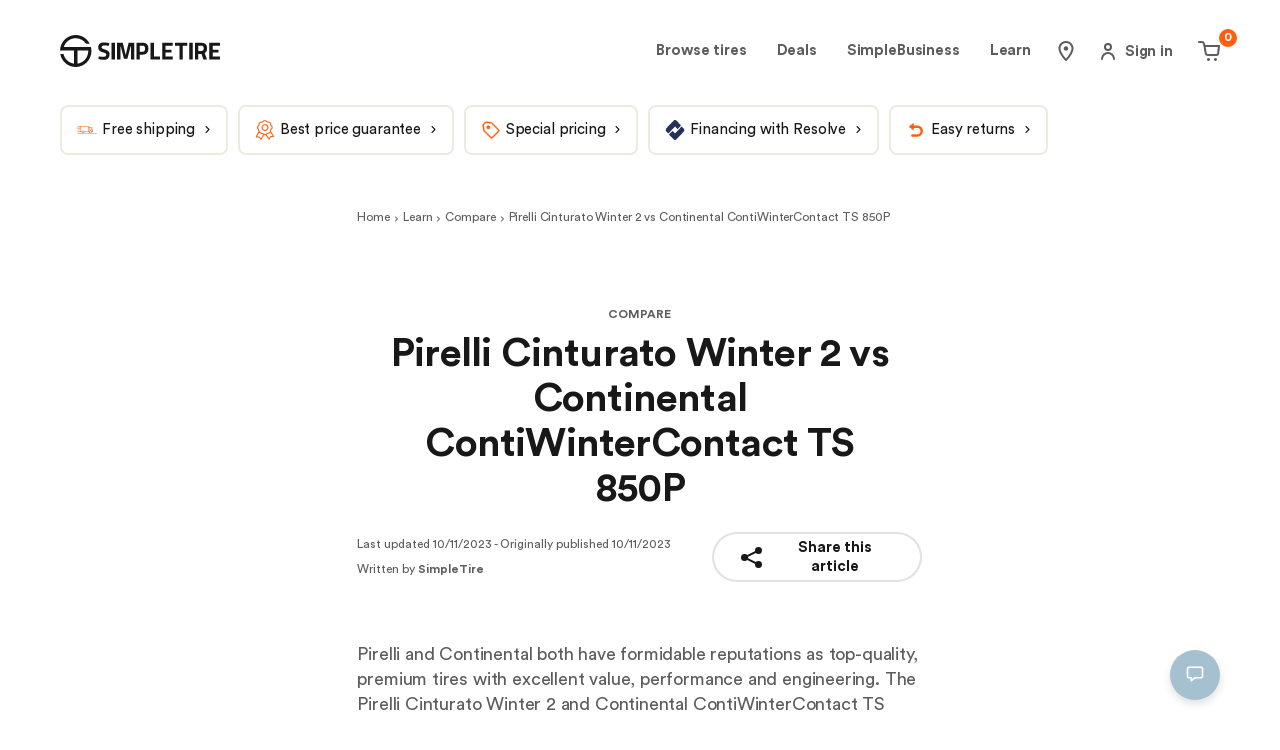

--- FILE ---
content_type: image/svg+xml
request_url: https://simpletire.com/static/assets/svg-sprite/checkout.1a7bc23ae6ee33f69811f5ce942835f6.svg
body_size: 54975
content:
<?xml version="1.0" encoding="utf-8"?><!DOCTYPE svg PUBLIC "-//W3C//DTD SVG 1.1//EN" "http://www.w3.org/Graphics/SVG/1.1/DTD/svg11.dtd"><svg viewBox="0 0 429 171" xmlns="http://www.w3.org/2000/svg" xmlns:xlink="http://www.w3.org/1999/xlink"><style>:root>svg{display:none}:root>svg:target{display:block}</style><svg fill="none" viewBox="0 0 429 171" id="steer--affirm" xmlns="http://www.w3.org/2000/svg"><g clip-path="url(#ba)"><path fill-rule="evenodd" clip-rule="evenodd" d="M28.1 156.27c-5.3 0-8-2.61-8-6.9 0-8 8.92-10.69 25.19-12.42 0 10.66-7.21 19.32-17.24 19.32h.05Zm7-59.95c-11.63 0-25 5.47-32.26 11.26l6.63 14c5.82-5.33 15.23-9.89 23.72-9.89 8.07 0 12.53 2.7 12.53 8.14 0 3.65-2.95 5.5-8.53 6.23-20.86 2.7-37.21 8.46-37.21 24.53 0 12.74 9.07 20.45 23.24 20.45 10.12 0 19.12-5.62 23.4-13v11h18.86v-46.09c0-19-13.19-26.67-30.37-26.67l-.01.04ZM224.39 98.39v70.56h20.18v-34c0-16.15 9.78-20.9 16.59-20.9a15.473 15.473 0 0 1 8.63 2.55l3.69-18.65a22.842 22.842 0 0 0-9-1.63c-10.37 0-16.89 4.59-21.19 13.93V98.39h-18.9ZM367 96.32c-10.67 0-18.65 6.3-22.8 12.38-3.85-7.85-12-12.38-21.8-12.38-10.66 0-18.05 5.92-21.46 12.74V98.39h-19.46v70.56h20.2v-36.33c0-13 6.83-19.29 13.2-19.29 5.77 0 11.07 3.73 11.07 13.36v42.26h20.16v-36.33c0-13.19 6.66-19.29 13.33-19.29 5.34 0 11 3.88 11 13.22v42.4h20.16v-48.78c0-15.85-10.67-23.85-23.56-23.85M175.28 98.39H157v-7.17c0-9.34 5.33-12 9.92-12a20.18 20.18 0 0 1 9 2.25l6.22-14.23s-6.31-4.12-17.78-4.12c-12.89 0-27.56 7.27-27.56 30.08v5.19h-30.55v-7.17c0-9.34 5.32-12 9.92-12 3.139 0 6.23.773 9 2.25l6.22-14.23c-3.71-2.17-9.68-4.12-17.77-4.12-12.89 0-27.56 7.27-27.56 30.08v5.19H74.38v15.56h11.71v55h20.16v-55h30.59v55H157v-55h18.28V98.39Z" fill="#000"/><path d="M207.46 98.39h-20.14v70.53h20.14V98.39Z" fill="#000"/><path fill-rule="evenodd" clip-rule="evenodd" d="M188.06 86.4h19.73c11.51-36.19 50.56-68 97-68 56.48 0 105.29 43 105.29 109.94a137.585 137.585 0 0 1-5.6 40.61h19.15l.19-.66a162.189 162.189 0 0 0 4.74-39.89C428.56 53.75 374.16.02 304.83.02c-54.46 0-103 37.8-116.76 86.4l-.01-.02Z" fill="#4A4AF4"/></g><defs><clipPath id="ba"><path fill="#fff" d="M0 0h428.55v171H0z"/></clipPath></defs></svg><svg fill="none" viewBox="0 0 65 26" id="steer--affirm-white" xmlns="http://www.w3.org/2000/svg"><image width="65" height="26" xmlns:xlink="http://www.w3.org/1999/xlink" xlink:href="[data-uri]"/></svg><svg fill="none" viewBox="0 0 30 24" id="steer--apostrophe-closing" xmlns="http://www.w3.org/2000/svg"><path opacity=".2" d="M16.08 17.36c0 1.6.587 2.987 1.76 4.16 1.173 1.12 2.667 1.68 4.48 1.68 2.08 0 3.76-.72 5.04-2.16 1.28-1.493 1.92-3.333 1.92-5.52 0-4.8-1.28-8.373-3.84-10.72-2.56-2.4-5.413-3.76-8.56-4.08V5.6c1.653.267 3.147 1.013 4.48 2.24 1.333 1.173 2.027 2.64 2.08 4.4-.427-.267-.987-.4-1.68-.4-1.76 0-3.147.507-4.16 1.52-1.013.96-1.52 2.293-1.52 4Zm-15.76 0c0 1.6.587 2.987 1.76 4.16 1.173 1.12 2.667 1.68 4.48 1.68 2.08 0 3.76-.72 5.04-2.16 1.28-1.493 1.92-3.333 1.92-5.52 0-4.8-1.28-8.373-3.84-10.72C7.12 2.4 4.267 1.04 1.12.72V5.6c1.653.267 3.147 1.013 4.48 2.24 1.333 1.173 2.027 2.64 2.08 4.4-.427-.267-.987-.4-1.68-.4-1.76 0-3.147.507-4.16 1.52-1.013.96-1.52 2.293-1.52 4Z" fill="#181818"/></svg><svg fill="none" viewBox="0 0 30 24" id="steer--apostrophe-opening" xmlns="http://www.w3.org/2000/svg"><path opacity=".2" d="M13.92 17.36c0 1.6-.587 2.987-1.76 4.16-1.173 1.12-2.667 1.68-4.48 1.68-2.08 0-3.76-.72-5.04-2.16C1.36 19.547.72 17.707.72 15.52.72 10.72 2 7.147 4.56 4.8 7.12 2.4 9.973 1.04 13.12.72V5.6c-1.653.267-3.147 1.013-4.48 2.24-1.333 1.173-2.027 2.64-2.08 4.4.427-.267.987-.4 1.68-.4 1.76 0 3.147.507 4.16 1.52 1.013.96 1.52 2.293 1.52 4Zm15.76 0c0 1.6-.587 2.987-1.76 4.16-1.173 1.12-2.667 1.68-4.48 1.68-2.08 0-3.76-.72-5.04-2.16-1.28-1.493-1.92-3.333-1.92-5.52 0-4.8 1.28-8.373 3.84-10.72 2.56-2.4 5.413-3.76 8.56-4.08V5.6c-1.653.267-3.147 1.013-4.48 2.24-1.333 1.173-2.027 2.64-2.08 4.4.427-.267.987-.4 1.68-.4 1.76 0 3.147.507 4.16 1.52 1.013.96 1.52 2.293 1.52 4Z" fill="#181818"/></svg><svg fill="none" viewBox="0 0 21 24" id="steer--apple" xmlns="http://www.w3.org/2000/svg"><path d="M16.82 22.76c-1.286 1.247-2.705 1.053-4.058.464-1.438-.6-2.753-.638-4.272 0-1.891.817-2.895.58-4.034-.465-6.432-6.621-5.482-16.707 1.827-17.087 1.773.095 3.014.98 4.058 1.054 1.552-.316 3.038-1.22 4.7-1.101 1.995.16 3.488.949 4.485 2.366-4.106 2.468-3.133 7.879.638 9.398-.755 1.981-1.723 3.94-3.346 5.387l.002-.017ZM10.2 5.6C10.007 2.659 12.392.238 15.135 0c.377 3.394-3.085 5.933-4.936 5.6Z" fill="#000"/></svg><svg xml:space="preserve" viewBox="0 0 43 28" id="steer--continental-synchrony" xmlns="http://www.w3.org/2000/svg"><image width="43" height="28" href="[data-uri] AAB6JgAAgIQAAPoAAACA6AAAdTAAAOpgAAA6mAAAF3CculE8AAAA+VBMVEUAAAD39/fz9fb09Pb0 9vf39/f09/f09vjz8/P39/f09/f29vb09vdwcXHa29zg4uJkZWUiIiJVVVXZ29w6OzvT1dbn6emN jo5zc3TV1tfb3d48PDzw8vO1trdYWVmMjY1LS0uUlZY7OztXV1dnaGi9v79ISEh9fn4jIyPP0dLz 9fZlZmbX2dovLy88PT1BQkKmp6fQ0dLy9PWYmZqKjIyYmZnl5+hzdHS+v8DU1dZDRESKi4tdXl5W VlamqKhJSkqgoqLZ2tunqKk4ODhtbm7h4+TMzs6mp6iWmJiKi4ydn5+0tbZBQUGXmZnm6OmWl5dx cXGxs7P///8u3loJAAAADHRSTlMAX++P3z9fz0Agv29hUAxmAAAAAWJLR0RSDWAtkAAAAAlwSFlz AAALEwAACxMBAJqcGAAAAAd0SU1FB+YKBAoAIP/ieNcAAADUSURBVDjLvdFbV0FRFAXgHRLZHU1H oeNarkdHcin3OxUl/v+fsT15oLGnl+bzN9aYYy5x4ZJc3EJ4SCrlpaCp9P6rvTFYG7xFiLRmGMAd Z+8jUSBGdniwgLjeJpKpdOYReCL6ZnP5gmqLYklvbaNsPzsKV0x9X+PFltX95cqr1tbq6nhjj9F8 I3ZQE6sl4Ly3GCvbyna6PcrKPjCoO5w1hxhVQdmxNZnO5hZjF8OPT+to4dP2a7n6Pn7GX327P1Jn 17+bQ7bk3VM5z17R1if812QCYgdzBEXTbih0HwAAACV0RVh0ZGF0ZTpjcmVhdGUAMjAyMi0xMC0w NFQxMDowMDozMiswMDowMBeFLw8AAAAldEVYdGRhdGU6bW9kaWZ5ADIwMjItMTAtMDRUMTA6MDA6 MzIrMDA6MDBm2JezAAAAKHRFWHRkYXRlOnRpbWVzdGFtcAAyMDIyLTEwLTA0VDEwOjAwOjMyKzAw OjAwMc22bAAAAABJRU5ErkJggg=="/></svg><svg fill="none" viewBox="0 0 45 25" id="steer--fedex-logo" xmlns="http://www.w3.org/2000/svg"><g clip-path="url(#ga)"><path d="M44.18 2.091c-.963.282-1.937.647-2.91 1.097A22.64 22.64 0 0 0 40.744.06a5.343 5.343 0 0 0-1.648.006 22.829 22.829 0 0 0-.522 3.121 23.294 23.294 0 0 1 2.797 1.537c.43.276.847.562 1.248.859A21.923 21.923 0 0 0 45 3.55a5.517 5.517 0 0 0-.82-1.459Z" fill="#F47920"/><path d="M42.62 5.583a23.23 23.23 0 0 1-4.046 2.394c.102 1.066.277 2.095.51 3.07a5.402 5.402 0 0 0 1.672.008c.233-.977.41-2.009.513-3.078.963.448 1.924.81 2.879 1.09.347-.44.63-.93.837-1.463a22.108 22.108 0 0 0-2.365-2.02Z" fill="#009FDE"/><path d="M38.458 5.583a23.53 23.53 0 0 1 .117-2.396 21.378 21.378 0 0 0-2.874-1.084 5.598 5.598 0 0 0-.824 1.482c.71.7 1.494 1.37 2.345 1.998a21.708 21.708 0 0 0-2.329 1.986c.204.542.487 1.043.84 1.487.939-.278 1.888-.638 2.84-1.078a22.201 22.201 0 0 1-.102-1.535 29.915 29.915 0 0 1-.013-.86Z" fill="#39B54A"/><path d="M41.37 4.725c-.231-.15-.472-.298-.717-.443a22.678 22.678 0 0 0-2.079-1.094 24.925 24.925 0 0 0 0 4.79 24.451 24.451 0 0 0 2.079-1.092 23.19 23.19 0 0 0 1.966-1.302c-.401-.297-.82-.583-1.248-.859Z" fill="#472F92"/><path d="m34.274 19.215-1.54-1.773-1.528 1.773h-3.21l3.138-3.618-3.138-3.621h3.31l1.557 1.758 1.497-1.758h3.196l-3.124 3.605 3.169 3.634h-3.327ZM21.826 19.215V7.813h6.17v2.54h-3.557v1.623h3.557v2.446h-3.557v2.244h3.557v2.549h-6.17ZM41.325 17.854c0-.66-.455-1.14-1.083-1.14-.629 0-1.084.482-1.084 1.14 0 .659.455 1.14 1.084 1.14.628 0 1.083-.481 1.083-1.14Zm-1.368.058v.746h-.235V17.01h.583c.342 0 .5.155.5.455 0 .183-.122.328-.278.35v.008c.134.02.186.146.214.373.02.146.05.402.1.46h-.278c-.064-.154-.058-.373-.107-.555-.043-.14-.114-.19-.271-.19h-.229Zm.292-.213c.227 0 .293-.124.293-.233 0-.132-.066-.235-.293-.235h-.292v.468h.292Zm-1.349.155c0-.812.628-1.36 1.342-1.36a1.33 1.33 0 0 1 1.341 1.36c0 .811-.628 1.36-1.341 1.36a1.33 1.33 0 0 1-1.342-1.36Z" fill="#F47920"/><path d="M28.813 20.828v.425h.386v-.425h-.387ZM19.224 7.813v4.666h-.03c-.575-.68-1.294-.916-2.13-.916-1.712 0-3 1.194-3.453 2.771-.515-1.738-1.846-2.804-3.818-2.804-1.603 0-2.868.739-3.528 1.94v-1.494H2.953v-1.622h3.614V7.813H0v11.402h2.953V14.42h2.942c-.088.353-.134.73-.134 1.128 0 2.378 1.77 4.047 4.032 4.047 1.9 0 3.153-.915 3.815-2.585h-2.53c-.342.502-.601.65-1.285.65-.794 0-1.478-.708-1.478-1.551h5.152c.223 1.89 1.657 3.519 3.626 3.519.848 0 1.627-.429 2.102-1.153h.029v.738h2.603v-11.4h-2.603ZM8.397 14.455c.164-.723.711-1.197 1.396-1.197.752 0 1.272.458 1.408 1.197H8.397Zm9.248 3.023c-.96 0-1.556-.917-1.556-1.874 0-1.024.518-2.008 1.556-2.008 1.075 0 1.503.985 1.503 2.008 0 .971-.454 1.874-1.503 1.874ZM23.387 25c-1.142 0-1.776-.854-1.776-2.128s.634-2.128 1.776-2.128 1.776.854 1.776 2.128C25.164 24.145 24.53 25 23.387 25Zm0-.34c.994 0 1.39-.893 1.39-1.788 0-.894-.398-1.788-1.39-1.788-.992 0-1.39.894-1.39 1.788 0 .895.398 1.788 1.39 1.788ZM27.765 22.074v-.362c-.017-.408-.005-.64.447-.64l.204.023v-.272c-.098-.022-.21-.063-.316-.063-.473 0-.666.223-.666.708v.606h-1.141v-.362c-.018-.408-.005-.64.447-.64l.202.023v-.272c-.098-.022-.209-.063-.314-.063-.474 0-.668.223-.668.708v.606h-.556v.311h.556v2.53h.333v-2.53h1.141v2.53h.33v-2.53h1.077v2.53h.33v-2.841h-1.406ZM31.522 22.946c-.027-.437-.298-.645-.755-.645-.508 0-.824.542-.824 1.188 0 .65.316 1.2.824 1.2.431 0 .728-.27.755-.662h.36c-.088.65-.454.973-1.082.973-.828 0-1.214-.73-1.214-1.506 0-.769.415-1.505 1.237-1.505.569 0 1.032.35 1.06.957h-.36ZM32.559 23.573c.012.606.282 1.115.961 1.115.392 0 .717-.288.8-.678h.347c-.17.678-.584.99-1.252.99-.828 0-1.214-.73-1.214-1.506 0-.77.414-1.505 1.237-1.505.926 0 1.263.697 1.263 1.584H32.56Zm1.782-.31c-.038-.55-.325-.963-.898-.963-.542 0-.828.465-.872.963h1.77Z" fill="#472F92"/></g><defs><clipPath id="ga"><path fill="#fff" d="M0 0h45v25H0z"/></clipPath></defs></svg><svg style="enable-background:new 0 0 1400 980" viewBox="0 0 24 24" id="steer--google" xmlns="http://www.w3.org/2000/svg"><path style="fill:#fff;fill-opacity:0;pointer-events:none" fill="none" d="M0 0h24v24H0z"/><path fill="#FFC107" d="M21.805 10.041H21V10h-9v4h5.651A5.998 5.998 0 0 1 6 12a6 6 0 0 1 6-6c1.53 0 2.921.577 3.98 1.52L18.81 4.69A9.954 9.954 0 0 0 12 2C6.478 2 2 6.477 2 12c0 5.522 4.478 10 10 10s10-4.478 10-10c0-.67-.069-1.325-.195-1.959z"/><path fill="#FF3D00" d="m3.153 7.345 3.286 2.41A5.997 5.997 0 0 1 12 6c1.53 0 2.921.577 3.98 1.52L18.81 4.69A9.954 9.954 0 0 0 12 2a9.994 9.994 0 0 0-8.847 5.345z"/><path fill="#4CAF50" d="M12 22c2.583 0 4.93-.989 6.704-2.596l-3.095-2.619A5.955 5.955 0 0 1 12 18a5.997 5.997 0 0 1-5.641-3.973l-3.261 2.512C4.753 19.778 8.114 22 12 22z"/><path fill="#1976D2" d="M21.805 10.041H21V10h-9v4h5.651a6.02 6.02 0 0 1-2.043 2.785h.001l3.095 2.618C18.485 19.603 22 17 22 12c0-.67-.069-1.325-.195-1.959z"/></svg><svg viewBox="0 0 109 35" fill="none" id="steer--katapult" xmlns="http://www.w3.org/2000/svg"><g clip-path="url(#ja)" fill="#ED5370"><path d="M101.366 21.678v-6.331h4.117v-2.918h-4.117V8.287l-3.361.964v3.179H95.53v2.918h2.475v6.357c0 4.09 3.361 5.627 7.608 4.43v-3.283c-2.918 1.041-4.247.104-4.247-1.174ZM66.816 12.222c-1.772 0-3.152.65-4.143 1.693V12.43h-3.388v10.937a3.84 3.84 0 0 1-.81.089c-1.686 0-2.725-.623-2.734-2.396V12.43h-3.387v1.512c-.99-1.043-2.396-1.746-4.143-1.746-3.752 0-6.853 3.126-6.853 7.14 0 1.026.222 2.01.615 2.9a3.23 3.23 0 0 1-1.03.744c-.446.204-.957.449-1.534.449h-.003c-1.589.108-2.33-.795-2.33-1.749V15.35h4.117v-2.918h-4.116V8.287l-3.362.963v3.18H31.24v2.918h2.475v6.357c0 .418.036.81.104 1.175-.6.363-1.294.575-2.032.575-1.685 0-2.724-.623-2.733-2.397V12.43h-3.387v1.511c-.99-1.042-2.396-1.745-4.143-1.745-3.75 0-6.853 3.126-6.853 7.139 0 3.857 3.101 7.113 6.853 7.113 1.747 0 3.153-.677 4.143-1.694 0 0 .451-.408.938-.945 1.058 1.647 2.689 2.722 4.844 2.722 1.466 0 2.693-.48 3.634-1.235.886.829 2.151 1.244 3.64 1.235a9.276 9.276 0 0 0 1.97-.238 4.97 4.97 0 0 0 .63-.233c.673-.302 1.39-.792 2.199-1.578 1.23 1.21 2.882 1.964 4.686 1.964 1.747 0 3.153-.677 4.143-1.693 0 0 .452-.408.939-.945 1.057 1.647 2.688 2.721 4.844 2.721.401 0 .785-.037 1.15-.105v5.284h3.387v-7.009c.992 1.069 2.398 1.746 4.144 1.746 1.416 0 2.74-.442 3.838-1.207a6.953 6.953 0 0 0 2.056-2.25c.61-1.059.96-2.305.96-3.654 0-3.856-3.1-7.112-6.853-7.112ZM25.48 21.058h-.007a.017.017 0 0 1 .002.009c-.654 1.35-2.04 2.305-3.612 2.305-2.293 0-4.013-1.85-4.013-4.038 0-2.19 1.72-4.065 4.013-4.065 2.215 0 4.013 1.876 4.013 4.065a3.949 3.949 0 0 1-.396 1.724Zm26.687 0a.213.213 0 0 0-.004.009c-.653 1.35-2.04 2.305-3.612 2.305-2.292 0-4.012-1.85-4.012-4.038 0-2.19 1.721-4.065 4.012-4.065 2.215 0 4.012 1.876 4.012 4.065 0 .613-.143 1.198-.396 1.724Zm17.973-.056a4.062 4.062 0 0 1-1.368 1.676c-.64.451-1.426.72-2.294.72-2.215 0-4.011-1.876-4.011-4.064 0-2.19 1.824-4.065 4.011-4.065 2.293 0 4.012 1.876 4.012 4.065 0 .59-.124 1.154-.35 1.668ZM84.98 19.54c0 2.11-1.354 3.776-3.413 3.776-1.64 0-3.047-1.25-3.047-3.254v-7.63h-3.386v8.516c0 3.463 2.76 5.52 5.756 5.52 1.85 0 3.204-.807 4.09-1.796v1.562h3.386V12.431H84.98v7.109Z"/><path d="M15.737 8h-4.325l-7.868 8.99V8H0v18.238h3.544v-4.533l2.396-2.683 5.68 7.216h4.326l-7.712-9.821L15.737 8ZM94.163 8h-3.387v18.238h3.387V8ZM108.98 27.597c0 .649-.522 1.165-1.186 1.165-.665 0-1.194-.515-1.194-1.165s.531-1.158 1.201-1.158c.656 0 1.179.508 1.179 1.158Zm-2.083 0c0 .514.387.924.904.924.501.007.883-.41.883-.918 0-.515-.381-.931-.897-.931-.501 0-.89.416-.89.925Zm.713.6h-.269V27.04c.105-.014.255-.034.444-.034.219 0 .317.034.396.09.071.05.121.135.121.249 0 .14-.107.232-.24.275v.014c.114.035.169.127.205.282.036.177.064.24.085.283h-.283c-.034-.043-.057-.142-.091-.283-.021-.12-.092-.175-.24-.175h-.127v.456h-.001Zm.006-.649h.128c.148 0 .268-.05.268-.169 0-.106-.077-.177-.246-.177a.648.648 0 0 0-.148.014v.332h-.002Z"/></g><defs><clipPath id="ja"><path fill="#fff" d="M0 0h108.98v34.99H0z"/></clipPath></defs></svg><svg fill="none" viewBox="0 0 27 27" id="steer--katapult-arrow-up" xmlns="http://www.w3.org/2000/svg"><path d="M26 1 14.679 26l-1.715-11.644L1 12.534 26 1Z" stroke="#FE5F10" stroke-width="2" stroke-linejoin="round"/></svg><svg fill="none" viewBox="0 0 55 22" id="steer--klarna" xmlns="http://www.w3.org/2000/svg"><path d="M48.005 0H6.385A6.384 6.384 0 0 0 0 6.384v9.232A6.384 6.384 0 0 0 6.384 22h41.62a6.384 6.384 0 0 0 6.385-6.384V6.384A6.384 6.384 0 0 0 48.004 0Z" fill="#FFB3C7"/><path d="M43.553 9.64a3.369 3.369 0 1 0 0 5.568v.408h1.912V9.23h-1.912v.409Zm-1.738 4.426a1.644 1.644 0 1 1 1.732-1.642 1.69 1.69 0 0 1-1.732 1.642ZM17.34 6.386h-2v9.23h2v-9.23ZM34.893 9.06a2.322 2.322 0 0 0-1.969.89v-.718H31.02v6.384h1.927V12.26a1.347 1.347 0 0 1 1.435-1.447c.84 0 1.323.502 1.323 1.433v3.369h1.91v-4.06c0-1.486-1.182-2.497-2.722-2.497ZM23.387 9.64a3.369 3.369 0 1 0 0 5.568v.408H25.3V9.23h-1.912v.409Zm-1.738 4.426a1.645 1.645 0 1 1 1.732-1.642 1.69 1.69 0 0 1-1.732 1.642ZM28.256 10.063V9.23h-1.958v6.385h1.962v-2.98c0-1.006 1.09-1.547 1.846-1.547h.023V9.233a2.384 2.384 0 0 0-1.873.83ZM47.495 13.351a1.2 1.2 0 1 0 0 2.4 1.2 1.2 0 0 0 0-2.4ZM13.96 6.385h-2.072a5.302 5.302 0 0 1-2.144 4.279l-.821.615 3.182 4.34h2.617l-2.928-3.994a7.345 7.345 0 0 0 2.167-5.24ZM8.67 6.385H6.593v9.233H8.67V6.385Z" fill="#000"/></svg><svg fill="none" viewBox="0 0 43 28" id="steer--mastercard-synchrony" xmlns="http://www.w3.org/2000/svg"><g clip-path="url(#la)"><path fill-rule="evenodd" clip-rule="evenodd" d="M0 1.986C0 .889.89 0 1.986 0h38.392c1.097 0 1.986.89 1.986 1.986v23.83a1.986 1.986 0 0 1-1.986 1.985H1.986A1.986 1.986 0 0 1 0 25.816V1.986Z" fill="#181818"/><path fill="#F9C500" d="M14 13.828h3.828v9.827H14zM25.172 4H29v9.827h-3.828zM19.586 4h3.828v19.655h-3.828z"/><path fill-rule="evenodd" clip-rule="evenodd" d="M0 3a3 3 0 0 1 3-3h58a3 3 0 0 1 3 3v36a3 3 0 0 1-3 3H3a3 3 0 0 1-3-3V3Z" fill="#E5E5E5" fill-opacity=".01"/></g><defs><clipPath id="la"><path fill="#fff" d="M0 0h42.364v27.801H0z"/></clipPath></defs></svg><svg fill="none" viewBox="0 0 28 29" id="steer--paypal" xmlns="http://www.w3.org/2000/svg"><image width="28" height="29" xmlns:xlink="http://www.w3.org/1999/xlink" xlink:href="[data-uri]"/></svg><svg version="1.0" viewBox="0 0 18 19" id="steer--resolve" xmlns="http://www.w3.org/2000/svg"><g fill="#24325A"><path d="M7.528.811c-.46.437-2.305 2.34-4.106 4.212-4.164 4.352-4.15 4.305-1.974 6.598l1.138 1.202.606-.578c.547-.53 1.31-1.31 4.898-5.054l.966-.998 1.152 1.217 1.153 1.216 1.671-1.684c.908-.936 1.657-1.732 1.657-1.794 0-.156-4.438-4.711-4.812-4.945C9.718.093 9.3.016 8.969 0c-.547 0-.72.094-1.44.811z"/><path d="m12.139 9.5-3.141 3.276-1.08-1.17c-.606-.64-1.153-1.154-1.225-1.154-.087 0-.894.748-1.787 1.684l-1.642 1.67 2.348 2.464c2.565 2.667 2.983 2.948 3.919 2.62.346-.124 1.729-1.466 4.394-4.227 2.147-2.23 3.934-4.165 3.991-4.29.145-.436.101-1.17-.115-1.606-.187-.375-2.262-2.527-2.45-2.527-.042 0-1.483 1.466-3.212 3.26z"/></g></svg><svg version="1.0" viewBox="0 0 120 26" id="steer--resolve-pay" xmlns="http://www.w3.org/2000/svg"><g fill="#24325A"><path d="M11.961.172c-.404.136-3.235 2.753-6.334 5.777C.37 11.115 0 11.557 0 12.712c0 1.054.27 1.53 1.786 3.025l1.752 1.733 1.853-1.733c1.01-.952 3.1-2.957 4.616-4.486l2.796-2.719 1.685 1.665 1.685 1.7 2.46-2.481 2.425-2.481-2.527-2.379c-1.381-1.325-2.965-2.855-3.538-3.364C13.814.07 12.904-.236 11.961.172zM90.297 12.576v9.006h2.359V3.571h-2.359v9.005zM36.995 4.454c-.169.136-.27 4.044-.27 8.7v8.428h2.662l.101-3.126.101-3.161h3.302l1.752 3.059c1.719 3.024 1.786 3.058 3.167 3.16.742.068 1.382 0 1.382-.136s-.775-1.597-1.719-3.262l-1.718-3.025 1.348-1.257c.741-.714 1.482-1.7 1.583-2.21.371-1.46 0-3.941-.74-4.96-1.315-1.768-2.595-2.21-6.807-2.346-2.156-.068-4.01-.034-4.144.136zm8.322 3.365c.573.543.842 1.189.842 2.039 0 .85-.27 1.495-.842 2.039-.707.747-1.112.85-3.37.85h-2.526V6.968h2.527c2.257 0 2.662.102 3.37.85z"/><path d="M17.352 12.746c-2.426 2.447-4.515 4.418-4.717 4.418-.169 0-1.01-.68-1.853-1.53l-1.55-1.528-2.325 2.378-2.358 2.413 3.571 3.535C10.917 25.252 11.894 26 12.635 26c.943 0 2.123-1.02 9.872-8.7 3.875-3.84 3.942-4.248 1.18-7l-1.955-1.938-4.38 4.384zM54.751 9.28c-2.527.917-4.548 3.636-4.548 6.151.033 3.534 3.167 6.49 6.907 6.49 1.246 0 3.504-1.019 4.312-1.97.607-.68.607-.714-.236-1.258-.471-.34-1.078-.475-1.28-.373-.236.136-.808.441-1.28.713-.472.272-1.314.51-1.887.51-1.247 0-3.167-1.223-3.538-2.31l-.27-.749h9.738v-1.29c-.034-1.768-1.078-3.91-2.46-4.963-1.246-.951-4.076-1.46-5.458-.951zm4.178 2.99c.573.476 1.045 1.156 1.045 1.53 0 .577-.27.645-3.538.645-1.954 0-3.538-.102-3.538-.203 0-.544 1.213-2.175 1.82-2.481 1.347-.646 3.1-.442 4.211.51zM66.443 9.586c-1.213.611-2.09 1.97-2.09 3.296 0 1.36 1.416 2.719 3.606 3.399 2.29.713 2.796 1.087 2.796 1.937 0 1.427-2.493 1.767-3.942.51-.91-.782-.977-.782-1.853-.272-.539.305-.943.645-.943.781 0 .578 1.92 2.04 3.133 2.38 3.268.883 6.3-.749 6.3-3.365 0-1.971-1.01-2.99-3.874-3.909-2.426-.781-3.032-1.427-2.19-2.446.606-.748 2.493-.646 3.2.17.574.645.91.577 2.494-.578.236-.17-1.112-1.53-2.055-2.005-1.213-.646-3.201-.578-4.582.102zM78.64 9.654c-2.157.985-3.269 2.718-3.437 5.335-.135 1.87-.034 2.345.775 3.738 1.179 2.04 3.84 3.399 6.098 3.059 4.414-.612 6.907-5.302 4.92-9.244-.81-1.63-1.584-2.345-3.201-3.024-1.618-.68-3.47-.646-5.156.136zm5.424 3.092c.842.884 1.01 1.292 1.01 2.753 0 1.53-.134 1.835-1.111 2.719-1.92 1.733-4.784 1.223-5.964-1.054-.64-1.257-.64-2.175.034-3.568 1.112-2.345 4.11-2.787 6.031-.85zM111.322 9.654c-2.157.985-3.269 2.752-3.437 5.301-.101 1.631 0 2.38.573 3.467 1.853 3.704 7.109 4.621 10.242 1.835l1.045-.952-1.045-.544c-.943-.51-1.111-.51-2.324.102-1.517.816-2.46.85-4.01.204-1.044-.442-1.853-1.393-1.853-2.209 0-.238 1.617-.374 4.717-.374 3.538 0 4.717-.101 4.75-.441.102-1.394-.168-2.923-.74-3.976-1.483-2.651-5.122-3.739-7.918-2.413zm4.784 2.345c.674.51 1.483 1.767 1.483 2.243 0 .101-1.584.203-3.538.203-4.01 0-4.347-.271-2.56-2.073.808-.781 1.28-.985 2.459-.985.876 0 1.752.238 2.156.612zM94.677 9.45c0 .068 1.045 2.786 2.291 6.049l2.292 5.913 1.516.102 1.516.102 2.257-5.88c1.247-3.228 2.258-5.98 2.258-6.15 0-.136-.573-.238-1.28-.238h-1.28l-1.652 4.588c-.91 2.514-1.752 4.486-1.853 4.384-.101-.102-.876-2.141-1.718-4.486l-1.55-4.316-1.415-.102c-.741-.068-1.382-.034-1.382.034z"/></g></svg><svg fill="none" viewBox="0 0 30 30" id="steer--round-dollar" xmlns="http://www.w3.org/2000/svg"><path fill="#fff" d="M0 0h30v30H0z"/><circle cx="15" cy="15" r="13.5" stroke="#FE5F10" stroke-width="3"/><path d="M15.619 23.106h-1.836V21.18c-1.164-.156-2.076-.594-2.736-1.314-.648-.72-1.02-1.512-1.116-2.376l2.232-.54c.06.624.3 1.146.72 1.566.42.408 1.02.612 1.8.612.576 0 1.026-.12 1.35-.36a1.18 1.18 0 0 0 .504-.99c0-.66-.45-1.086-1.35-1.278l-1.656-.36c-.984-.216-1.758-.618-2.322-1.206-.552-.6-.828-1.326-.828-2.178 0-.936.318-1.734.954-2.394.648-.66 1.464-1.068 2.448-1.224V7.212h1.836v1.98c.948.168 1.686.54 2.214 1.116.528.564.864 1.2 1.008 1.908l-2.214.63c-.072-.42-.27-.804-.594-1.152-.312-.348-.798-.522-1.458-.522-.552 0-.99.138-1.314.414-.312.276-.468.606-.468.99 0 .624.414 1.026 1.242 1.206l1.638.378c1.092.24 1.914.672 2.466 1.296.552.612.828 1.338.828 2.178 0 .864-.3 1.626-.9 2.286-.588.66-1.404 1.074-2.448 1.242v1.944Z" fill="#FE5F10"/></svg><svg fill="none" viewBox="0 0 65 65" id="steer--round-dollar-teal" xmlns="http://www.w3.org/2000/svg"><rect x="1.5" y="1.5" width="62" height="62" rx="31" stroke="#4B819F" stroke-width="3"/><path d="M34.428 47.139h-3.366v-3.531c-2.134-.286-3.806-1.089-5.016-2.409-1.188-1.32-1.87-2.772-2.046-4.356l4.092-.99c.11 1.144.55 2.101 1.32 2.871.77.748 1.87 1.122 3.3 1.122 1.056 0 1.881-.22 2.475-.66.616-.462.924-1.067.924-1.815 0-1.21-.825-1.991-2.475-2.343l-3.036-.66c-1.804-.396-3.223-1.133-4.257-2.211-1.012-1.1-1.518-2.431-1.518-3.993 0-1.716.583-3.179 1.749-4.389 1.188-1.21 2.684-1.958 4.488-2.244V18h3.366v3.63c1.738.308 3.091.99 4.059 2.046.968 1.034 1.584 2.2 1.848 3.498l-4.059 1.155c-.132-.77-.495-1.474-1.089-2.112-.572-.638-1.463-.957-2.673-.957-1.012 0-1.815.253-2.409.759-.572.506-.858 1.111-.858 1.815 0 1.144.759 1.881 2.277 2.211l3.003.693c2.002.44 3.509 1.232 4.521 2.376 1.012 1.122 1.518 2.453 1.518 3.993 0 1.584-.55 2.981-1.65 4.191-1.078 1.21-2.574 1.969-4.488 2.277v3.564Z" fill="#4B819F"/></svg><svg fill="none" viewBox="0 0 43 29" id="steer--simple-pay" xmlns="http://www.w3.org/2000/svg"><g clip-path="url(#ta)"><path fill-rule="evenodd" clip-rule="evenodd" d="M0 1.986C0 .889.89 0 1.986 0h39.028C42.111 0 43 .89 43 1.986v25.028C43 28.111 42.11 29 41.014 29H1.986A1.986 1.986 0 0 1 0 27.014V1.986Z" fill="#181818"/><path d="M21.962 22.13v-7.418h6.221a7.194 7.194 0 0 1-6.22 7.417Zm7.776-9.28-.017-.067-15.57-.003a7.154 7.154 0 0 1 6.844-4.972 7.158 7.158 0 0 1 5.875 3.051h2.106C27.42 7.86 24.386 6 20.995 6A8.983 8.983 0 0 0 12 14.624v.088h8.03v7.417A7.152 7.152 0 0 1 14 16.636h-1.85A8.945 8.945 0 0 0 20.995 24c4.962 0 9.002-4.036 9.005-8.998 0-.73-.088-1.454-.262-2.152Z" fill="#fff"/></g><defs><clipPath id="ta"><path fill="#fff" d="M0 0h43v29H0z"/></clipPath></defs></svg><svg fill="none" viewBox="0 0 98 18" id="steer--simple-pay-black" xmlns="http://www.w3.org/2000/svg"><g clip-path="url(#ra)"><mask id="rb" style="mask-type:luminance" maskUnits="userSpaceOnUse" x="0" y="0" width="68" height="18"><path d="M67.452 0H.456v18h66.996V0Z" fill="#fff"/></mask><g mask="url(#rb)"><mask id="rc" style="mask-type:luminance" maskUnits="userSpaceOnUse" x="0" y="0" width="68" height="18"><path d="M67.452 0H.456v18h66.996V0Z" fill="#fff"/></mask><g mask="url(#rc)"><path fill-rule="evenodd" clip-rule="evenodd" d="M10.83 8.712v7.417c3.61-.48 6.32-3.524 6.32-7.127 0-.096-.002-.193-.006-.29H10.83Zm7.874-1.929.017.067c.177.698.266 1.421.266 2.152C18.984 13.964 14.885 18 9.85 18 5.4 18 1.67 14.915.874 10.636h1.878c.685 2.911 3.102 5.095 6.119 5.493V8.712H.72v-.088C.932 3.781 4.941 0 9.85 0c3.44 0 6.52 1.859 8.1 4.86H15.81A7.296 7.296 0 0 0 9.85 1.809c-3.191 0-5.966 1.993-6.945 4.971l15.8.003Zm7.694-.923c-1.025 0-1.537.334-1.537 1.001a.75.75 0 0 0 .38.68c.253.156.849.385 1.782.68.937.298 1.592.63 1.967 1.006.376.375.563.952.563 1.731 0 .991-.305 1.742-.916 2.25-.613.511-1.41.764-2.396.764-.733 0-1.631-.112-2.693-.334l-.509-.097.199-1.487c1.26.167 2.223.25 2.89.25.997 0 1.495-.408 1.495-1.225a.817.817 0 0 0-.346-.697c-.23-.166-.687-.346-1.374-.541-1.089-.304-1.86-.67-2.305-1.09-.447-.421-.67-1.007-.67-1.758 0-.945.29-1.647.874-2.114.584-.464 1.381-.695 2.399-.695.697 0 1.579.093 2.651.279l.509.097-.155 1.516c-1.327-.142-2.264-.216-2.808-.216Zm6.218-1.5h-1.949v9.453h1.949V4.36ZM41.958 6.5v7.314h1.944V4.361H40.59l-1.693 6.893-1.691-6.893H33.89v9.452h1.948V6.499h.21l1.873 6.897h1.95L41.743 6.5h.214Zm6.733 2.921h-1.567V5.998h1.566c.5 0 .866.128 1.1.381.233.256.353.674.353 1.257-.001 1.191-.487 1.784-1.453 1.784Zm.013-5.06h-3.527v9.453h1.944v-2.75H48.7c1.118 0 1.968-.297 2.545-.882.578-.587.865-1.433.865-2.536.008-2.191-1.13-3.284-3.405-3.284Zm4.68 0v9.453h5.455v-1.696h-3.511V4.361h-1.944Zm12.933 7.785v1.668h-6.204V4.361h6.204v1.667h-4.26v2.21h3.413v1.641h-3.413v2.266h4.26Z" fill="#000"/></g></g><path d="M95.295 1.407H74.202a1.969 1.969 0 0 0-1.969 1.968v11.25c0 1.087.882 1.968 1.97 1.968h21.092a1.969 1.969 0 0 0 1.968-1.968V3.375a1.969 1.969 0 0 0-1.968-1.968Z" stroke="#000" stroke-width=".562"/><path d="M78.963 9.502c1.744 0 2.762-.748 2.762-2.215 0-1.466-1.018-2.224-2.773-2.224H75.89v7.028h1.35V9.502h1.724Zm-1.724-1.024V6.096h1.599c1.018 0 1.526.384 1.526 1.191 0 .798-.508 1.191-1.526 1.191h-1.6ZM85.992 12.09h1.277c-.083-.403-.104-.787-.104-1.25V8.912c0-1.299-.82-1.939-2.253-1.939-1.297 0-2.18.63-2.294 1.703h1.277c.041-.462.394-.768.976-.768.602 0 .997.296.997.906v.236l-1.579.168c-1.07.118-1.9.531-1.9 1.535 0 .906.748 1.447 1.776 1.447.84 0 1.505-.325 1.754-.896 0 .246.021.512.073.788Zm-1.464-.767c-.53 0-.82-.246-.82-.64 0-.521.426-.64.986-.709l1.174-.127v.305c0 .787-.655 1.171-1.34 1.171ZM90.119 12.081c-.28.689-.51.866-1.05.866-.114 0-.197 0-.352-.03v.956c.187.029.436.049.612.049 1.111-.01 1.724-.492 2.222-1.743l2.056-5.089H92.29l-1.392 3.77h-.02l-1.465-3.77h-1.35l2.057 4.991Z" fill="#000"/></g><defs><clipPath id="ra"><path fill="#fff" transform="translate(.4)" d="M0 0h97.2v18H0z"/></clipPath></defs></svg><svg fill="none" viewBox="0 0 141 26" id="steer--simple-pay-white" xmlns="http://www.w3.org/2000/svg"><g clip-path="url(#sa)"><mask id="sb" style="mask-type:luminance" maskUnits="userSpaceOnUse" x="0" y="0" width="97" height="26"><path d="M96.853 0H.08v26h96.773V0Z" fill="#fff"/></mask><g mask="url(#sb)"><mask id="sc" style="mask-type:luminance" maskUnits="userSpaceOnUse" x="0" y="0" width="97" height="26"><path d="M96.853 0H.08v26h96.773V0Z" fill="#fff"/></mask><g mask="url(#sc)"><path fill-rule="evenodd" clip-rule="evenodd" d="M15.066 12.584v10.713c5.213-.692 9.126-5.09 9.126-10.294 0-.14-.002-.28-.008-.419h-9.119Zm11.372-2.786.025.096a12.67 12.67 0 0 1 .384 3.11c-.004 7.166-5.926 12.995-13.2 12.995C7.222 26 1.834 21.543.684 15.363h2.713c.99 4.205 4.481 7.36 8.838 7.934V12.584H.463v-.127C.768 5.46 6.559 0 13.648 0c4.969 0 9.417 2.683 11.698 7.018H22.26c-1.978-2.766-5.158-4.406-8.612-4.406-4.61 0-8.619 2.879-10.032 7.18l22.822.005Zm11.113-1.333c-1.48 0-2.219.482-2.219 1.445 0 .432.183.756.548.982.365.226 1.227.556 2.574.982 1.353.43 2.3.911 2.842 1.453.543.543.813 1.376.813 2.502 0 1.43-.44 2.515-1.324 3.25-.884.737-2.036 1.103-3.46 1.103-1.059 0-2.356-.162-3.89-.483l-.735-.14.287-2.147c1.82.24 3.21.361 4.176.361 1.438 0 2.159-.59 2.159-1.77 0-.427-.169-.764-.5-1.006-.333-.24-.993-.501-1.985-.783-1.573-.439-2.688-.967-3.33-1.575-.645-.607-.969-1.453-.969-2.538 0-1.365.422-2.38 1.264-3.053.843-.672 1.995-1.004 3.465-1.004 1.006 0 2.28.133 3.83.402l.734.14-.224 2.191c-1.916-.205-3.27-.312-4.056-.312Zm8.982-2.166h-2.815v13.653h2.815V6.299Zm13.494 3.088v10.565h2.809V6.3H58.05l-2.445 9.957-2.443-9.957h-4.789v13.653h2.813V9.387h.305l2.704 9.963h2.815l2.707-9.963h.31Zm9.725 4.22H67.49V8.664h2.262c.72 0 1.25.185 1.588.55.336.37.51.974.51 1.816-.001 1.72-.703 2.577-2.098 2.577Zm.019-7.308h-5.094v13.653h2.808v-3.974h2.28c1.614 0 2.841-.427 3.675-1.273.835-.848 1.25-2.07 1.25-3.663.01-3.164-1.633-4.743-4.92-4.743Zm6.76 0v13.653h7.88v-2.45h-5.072V6.3h-2.808Zm18.68 11.244v2.41h-8.96V6.298h8.96v2.408H89.06v3.191h4.93v2.372h-4.93v3.273h6.153Z" fill="#fff"/></g></g><path d="M137.07 2.032h-30.468a2.843 2.843 0 0 0-2.843 2.843v16.25a2.843 2.843 0 0 0 2.843 2.843h30.468a2.843 2.843 0 0 0 2.843-2.843V4.875a2.843 2.843 0 0 0-2.843-2.843Z" stroke="#fff" stroke-width=".812"/><path d="M113.48 13.725c2.519 0 3.989-1.08 3.989-3.199 0-2.118-1.47-3.213-4.004-3.213h-4.425v10.152h1.95v-3.74h2.49Zm-2.49-1.479v-3.44h2.309c1.47 0 2.205.554 2.205 1.72 0 1.152-.735 1.72-2.205 1.72h-2.309ZM123.634 17.465h1.845c-.12-.583-.151-1.138-.151-1.806v-2.787c0-1.877-1.184-2.8-3.254-2.8-1.875 0-3.15.91-3.314 2.459h1.844c.06-.668.57-1.11 1.41-1.11.87 0 1.44.427 1.44 1.309v.341l-2.28.242c-1.545.17-2.744.768-2.744 2.218 0 1.308 1.079 2.09 2.564 2.09 1.215 0 2.175-.47 2.535-1.294 0 .355.03.74.105 1.138Zm-2.115-1.11c-.765 0-1.185-.355-1.185-.924 0-.753.615-.924 1.425-1.023l1.695-.185v.44c0 1.138-.945 1.692-1.935 1.692ZM129.594 17.45c-.405.995-.735 1.251-1.515 1.251-.165 0-.285 0-.51-.042v1.379c.27.043.63.071.885.071 1.605-.014 2.489-.71 3.209-2.517l2.97-7.35h-1.905l-2.01 5.445h-.03l-2.114-5.445h-1.95l2.97 7.208Z" fill="#fff"/></g><defs><clipPath id="sa"><path fill="#fff" d="M0 0h140.4v26H0z"/></clipPath></defs></svg><svg data-name="Logo/Sunbit/white" viewBox="0 0 140 39.252" id="steer--sunbit" xmlns="http://www.w3.org/2000/svg"><defs><clipPath id="ua"><path data-name="Clip 4" d="M0 0h7.414v10.9H0Z" fill="none"/></clipPath><clipPath id="ub"><path data-name="Clip 28" d="M0 0h10.9v7.414H0Z" fill="none"/></clipPath><clipPath id="uc"><path data-name="Clip 37" d="M0 0h10.467v25.732H0Z" fill="none"/></clipPath></defs><g data-name="Group 45"><path data-name="Fill 1" d="M25.732 26.747c.007.014.008.03.015.044l4.5 8.574a.745.745 0 0 0 1.089.261 19.946 19.946 0 0 0 4.726-4.724.745.745 0 0 0-.261-1.09l-8.569-4.504c-.015-.006-.029-.007-.041-.012a9.371 9.371 0 0 1-1.459 1.451" fill="#3155a5"/><g data-name="Group 5"><path data-name="Clip 4" d="M20.935 28.349h7.414v10.9h-7.414Z" fill="none"/><g data-name="Group 5" clip-path="url(#ua)" transform="translate(20.935 28.349)"><path data-name="Fill 3" d="M.371.6 0 9.982a.876.876 0 0 0 .949.917 18.723 18.723 0 0 0 5.939-1.606.924.924 0 0 0 .386-1.324L2.361.057C2.349.037 2.333.019 2.319 0A8.828 8.828 0 0 1 .381.514.816.816 0 0 0 .371.6" fill="#3155a5"/></g></g><path data-name="Fill 6" d="m38.418 20.935-9.5.37c-.01.001-.022.007-.035.008a8.734 8.734 0 0 1-.534 1.928c.022.017.042.033.065.048l8.006 4.939a.812.812 0 0 0 1.158-.334 18.509 18.509 0 0 0 1.671-6.105.792.792 0 0 0-.831-.854" fill="#3155a5"/><path data-name="Fill 8" d="M12.497 25.296c-.008.006-.025.007-.038.012l-8.57 4.504a.745.745 0 0 0-.261 1.09 19.944 19.944 0 0 0 4.722 4.724.744.744 0 0 0 1.089-.261l4.5-8.574c.007-.014.008-.03.015-.045a9.345 9.345 0 0 1-1.457-1.45" fill="#3155a5"/><g data-name="Group 12"><path data-name="Clip 11" d="M10.903 28.349h7.414v10.9h-7.414Z" fill="none"/><g data-name="Group 12" clip-path="url(#ua)" transform="translate(10.903 28.349)"><path data-name="Fill 10" d="M5.053.067.14 7.972a.922.922 0 0 0 .385 1.323 18.742 18.742 0 0 0 5.94 1.6.876.876 0 0 0 .948-.916L7.044.608a.735.735 0 0 0-.012-.089A8.87 8.87 0 0 1 5.1 0a.791.791 0 0 0-.05.067" fill="#3155a5"/></g></g><path data-name="Fill 13" d="m10.332 21.306-9.497-.371a.792.792 0 0 0-.835.854 18.491 18.491 0 0 0 1.671 6.1.812.812 0 0 0 1.157.334l8.006-4.939a.594.594 0 0 0 .065-.048 8.751 8.751 0 0 1-.529-1.922c-.014 0-.025-.007-.038-.008" fill="#3155a5"/><g data-name="Group 17"><path data-name="Clip 16" d="M20.935 0h7.414v10.9h-7.414Z" fill="none"/><g data-name="Group 17" clip-path="url(#ua)" transform="translate(20.935)"><path data-name="Fill 15" d="m2.361 10.847 4.913-7.912a.924.924 0 0 0-.386-1.325A18.737 18.737 0 0 0 .949 0 .876.876 0 0 0 0 .921L.371 10.3a.827.827 0 0 0 .01.085 8.828 8.828 0 0 1 1.938.514c.014-.019.03-.037.042-.057" fill="#f6931d"/></g></g><path data-name="Fill 18" d="M27.212 13.956h.011l8.578-4.507a.746.746 0 0 0 .261-1.091 19.986 19.986 0 0 0-4.73-4.732.746.746 0 0 0-1.087.263l-4.506 8.58c-.007.007-.007.015-.007.02a9.386 9.386 0 0 1 1.48 1.465" fill="#f6931d"/><path data-name="Fill 20" d="m28.895 17.946 9.521.371a.793.793 0 0 0 .833-.854 18.469 18.469 0 0 0-1.676-6.105.815.815 0 0 0-1.16-.334l-8.025 4.939c-.014.008-.025.019-.039.029a8.728 8.728 0 0 1 .544 1.953" fill="#f6931d"/><path data-name="Fill 22" d="M13.956 12.505c-.007-.014-.008-.03-.015-.043L9.439 3.889a.745.745 0 0 0-1.089-.263 19.96 19.96 0 0 0-4.724 4.725.745.745 0 0 0 .263 1.089l8.572 4.5c.012.007.026.007.038.012a9.4 9.4 0 0 1 1.459-1.452" fill="#f6931d"/><g data-name="Group 26"><path data-name="Clip 25" d="M10.903 0h7.414v10.9h-7.414Z" fill="none"/><g data-name="Group 26" clip-path="url(#ua)" transform="translate(10.903)"><path data-name="Fill 24" d="M7.043 10.3 7.414.92A.876.876 0 0 0 6.465 0 18.751 18.751 0 0 0 .526 1.6.923.923 0 0 0 .14 2.932l4.913 7.9a.832.832 0 0 0 .05.067 8.908 8.908 0 0 1 1.93-.52.837.837 0 0 0 .01-.088" fill="#f6931d"/></g></g><g data-name="Group 29"><path data-name="Clip 28" d="M0 10.903h10.9v7.414H0Z" fill="none"/><g data-name="Group 29" clip-path="url(#ub)" transform="translate(0 10.903)"><path data-name="Fill 27" d="M10.838 5.06 2.833.121a.812.812 0 0 0-1.158.334A18.508 18.508 0 0 0 0 6.559a.792.792 0 0 0 .831.854l9.5-.371c.014 0 .025-.006.038-.007a8.729 8.729 0 0 1 .531-1.927.786.786 0 0 0-.065-.048" fill="#f6931d"/></g></g><path data-name="Fill 30" d="M73.116 24.235a4.745 4.745 0 0 1-.979 3.087 3.3 3.3 0 0 1-2.8 1.208c-2.125 0-3.29-1.176-3.29-3.528v-10.33a.716.716 0 0 0-.713-.716h-3.682a.593.593 0 0 0-.593.592v11.22a7.934 7.934 0 0 0 .48 2.838 6.7 6.7 0 0 0 1.32 2.187 5.744 5.744 0 0 0 2.02 1.418 6.548 6.548 0 0 0 2.592.5c2.6 0 4.541-.71 5.823-2.75.015-.025.052-.118.052-.089v1.614a.726.726 0 0 0 .726.725h3.22a.775.775 0 0 0 .776-.774V14.749a.794.794 0 0 0-.794-.793h-3.415a.747.747 0 0 0-.748.747Z" fill="#191d63"/><path data-name="Fill 32" d="M110.433 32.274c-2.5 0-4.179-.832-5.272-2.618l-.027 1.5a.624.624 0 0 1-.619.612h-3.584a.621.621 0 0 1-.619-.62V6.729a.622.622 0 0 1 .619-.623h3.688a.621.621 0 0 1 .618.623v8.465a5.333 5.333 0 0 1 2.78-1.928 9.418 9.418 0 0 1 2.839-.436 7.34 7.34 0 0 1 3.291.716 6.937 6.937 0 0 1 2.443 2.034 9.454 9.454 0 0 1 1.52 3.118 10.175 10.175 0 0 1 .52 3.351 13.958 13.958 0 0 1-.616 4.3 9.83 9.83 0 0 1-1.693 3.215 7.235 7.235 0 0 1-2.6 2.013 7.84 7.84 0 0 1-3.288.697Zm-.771-15.281a4.259 4.259 0 0 0-3.27 1.392 6.138 6.138 0 0 0-1.347 4.176 6.569 6.569 0 0 0 1.213 4.1 3.741 3.741 0 0 0 3.021 1.511 4.036 4.036 0 0 0 3.286-1.607 5.283 5.283 0 0 0 .86-1.763 8.324 8.324 0 0 0 .264-2.238 6.427 6.427 0 0 0-1.322-4.258 3.611 3.611 0 0 0-2.705-1.313Z" fill="#191d63"/><path data-name="Fill 34" d="M121.063 32.274h3.42a.7.7 0 0 0 .691-.718V14.674a.7.7 0 0 0-.691-.718h-3.42a.7.7 0 0 0-.689.718v16.882a.7.7 0 0 0 .689.718" fill="#191d63"/><g data-name="Group 38"><path data-name="Clip 37" d="M127.788 6.542h10.467v25.732h-10.467Z" fill="none"/><g data-name="Group 38" clip-path="url(#uc)" transform="translate(127.788 6.542)"><path data-name="Fill 36" d="M10.467 21.835a.873.873 0 0 0-.883-.864l-2.041.008c-3.247 0-2.518-3.362-2.518-6.078v-3.144h3.656a.872.872 0 0 0 .881-.864V8.1a.872.872 0 0 0-.881-.863H5.025V.864A.872.872 0 0 0 4.145 0H.887a.873.873 0 0 0-.881.864v17.254c0 1.026-.491 7.614 7.459 7.614.171 0 .338 0 .5-.009h1.621a.873.873 0 0 0 .881-.864Z" fill="#191d63"/></g></g><path data-name="Fill 39" d="M125.608 8.505a2.835 2.835 0 1 1-2.835-2.835 2.835 2.835 0 0 1 2.835 2.835" fill="#191d63"/><path data-name="Fill 41" d="M85.202 21.995a4.745 4.745 0 0 1 .979-3.087 3.511 3.511 0 0 1 2.9-1.208q3.187 0 3.187 3.528v10.33a.716.716 0 0 0 .717.716h3.681a.592.592 0 0 0 .593-.592v-11.22a7.932 7.932 0 0 0-.48-2.842 6.707 6.707 0 0 0-1.325-2.186 5.761 5.761 0 0 0-2.016-1.414 6.556 6.556 0 0 0-2.589-.5 6.412 6.412 0 0 0-5.825 3.061.028.028 0 0 1-.052-.014v-1.823a.726.726 0 0 0-.723-.724h-3.224a.776.776 0 0 0-.776.774V31.48a.8.8 0 0 0 .8.794h3.4a.747.747 0 0 0 .748-.747Z" fill="#191d63"/><path data-name="Fill 43" d="M51.536 32.274a11.076 11.076 0 0 1-4.512-.875 7.681 7.681 0 0 1-3.1-2.379 6.274 6.274 0 0 1-1.177-2.677.388.388 0 0 1 .381-.458h4.813a.388.388 0 0 1 .371.282 2.55 2.55 0 0 0 .949 1.354 3.565 3.565 0 0 0 2.209.685 3.16 3.16 0 0 0 1.869-.486 1.582 1.582 0 0 0 .707-1.337 1.542 1.542 0 0 0-1.007-1.463 18.074 18.074 0 0 0-2.9-.924 26.49 26.49 0 0 1-3.51-1.045 5.924 5.924 0 0 1-2.359-1.689 4.607 4.607 0 0 1-.973-3.089 5.331 5.331 0 0 1 .9-3 6.134 6.134 0 0 1 2.669-2.161 10.313 10.313 0 0 1 4.246-.8 8.464 8.464 0 0 1 5.715 1.806 6.915 6.915 0 0 1 2.286 4.1.373.373 0 0 1-.078.3.388.388 0 0 1-.3.146h-4.41a.388.388 0 0 1-.376-.271 2.6 2.6 0 0 0-.885-1.326 3.318 3.318 0 0 0-2.129-.655 2.95 2.95 0 0 0-1.746.45 1.528 1.528 0 0 0-.654 1.3 1.577 1.577 0 0 0 1.023 1.48 14.546 14.546 0 0 0 2.853.872 30.455 30.455 0 0 1 3.538 1.115 5.986 5.986 0 0 1 2.34 1.726 4.9 4.9 0 0 1 1.026 3.165 5.082 5.082 0 0 1-.932 2.993 6.253 6.253 0 0 1-2.7 2.088 10.439 10.439 0 0 1-4.143.769" fill="#191d63"/></g></svg><svg fill="none" viewBox="0 0 113 24" id="steer--synchrony-text" xmlns="http://www.w3.org/2000/svg"><image width="113" height="24" xmlns:xlink="http://www.w3.org/1999/xlink" xlink:href="[data-uri]"/></svg><svg fill="none" viewBox="0 0 20 21" id="steer--venmo" xmlns="http://www.w3.org/2000/svg"><image width="20" height="21" xmlns:xlink="http://www.w3.org/1999/xlink" xlink:href="[data-uri]"/></svg><svg fill="none" viewBox="0 0 80 16" id="steer--venmo-text" xmlns="http://www.w3.org/2000/svg"><path d="M13.15 0c.54.892.783 1.81.783 2.972 0 3.702-3.16 8.51-5.725 11.888H2.35L0 .81 5.13.325l1.242 9.996c1.16-1.89 2.593-4.862 2.593-6.888 0-1.11-.19-1.864-.487-2.486L13.15 0ZM19.798 6.187c.944 0 3.32-.432 3.32-1.783 0-.648-.458-.972-.999-.972-.945 0-2.186 1.134-2.321 2.755Zm-.108 2.675c0 1.65.917 2.296 2.133 2.296 1.323 0 2.591-.323 4.239-1.16l-.621 4.213c-1.16.567-2.97.946-4.726.946-4.454 0-6.049-2.701-6.049-6.079 0-4.377 2.594-9.024 7.94-9.024 2.943 0 4.59 1.649 4.59 3.945 0 3.702-4.752 4.836-7.506 4.863ZM41.999 3.297c0 .54-.082 1.324-.164 1.836l-1.539 9.727h-4.995l1.404-8.917c.027-.242.109-.728.109-.999 0-.648-.406-.81-.893-.81-.647 0-1.295.297-1.727.514L32.6 14.86h-5.023L29.873.297h4.347l.055 1.162C35.301.784 36.652.054 38.568.054c2.538 0 3.43 1.297 3.43 3.243ZM56.827 1.648C58.257.622 59.608.054 61.47.054c2.565 0 3.457 1.297 3.457 3.243 0 .54-.082 1.324-.164 1.836l-1.537 9.727H58.23l1.43-9.105c.027-.243.082-.54.082-.728 0-.73-.405-.893-.892-.893-.62 0-1.24.27-1.701.514L55.558 14.86h-4.995l1.43-9.105c.027-.243.08-.54.08-.728 0-.73-.405-.893-.89-.893-.649 0-1.296.297-1.728.514L47.861 14.86H42.84L45.134.297h4.295l.135 1.216C50.563.785 51.912.054 53.72.054c1.566 0 2.592.675 3.106 1.594ZM74.868 5.89c0-1.189-.297-2-1.187-2-1.972 0-2.376 3.486-2.376 5.269 0 1.352.378 2.19 1.268 2.19 1.863 0 2.295-3.676 2.295-5.459Zm-8.64 3.053c0-4.592 2.43-8.89 8.02-8.89C78.46.054 80 2.54 80 5.973c0 4.539-2.404 9.24-8.128 9.24-4.24 0-5.644-2.784-5.644-6.269Z" fill="currentColor"/></svg><svg fill="none" viewBox="0 0 43 28" id="steer--visa-card" xmlns="http://www.w3.org/2000/svg"><g clip-path="url(#ya)" fill-rule="evenodd" clip-rule="evenodd"><path d="M0 1.986C0 .889.89 0 1.986 0h38.392c1.097 0 1.986.89 1.986 1.986v23.83a1.986 1.986 0 0 1-1.986 1.985H1.986A1.986 1.986 0 0 1 0 25.816V1.986Z" fill="#F4F6F7"/><path d="M0 1.986C0 .889.89 0 1.986 0h38.392c1.097 0 1.986.89 1.986 1.986v4.633H0V1.986Z" fill="#4095DB"/><path d="M0 21.184h42.364v4.633a1.986 1.986 0 0 1-1.986 1.986H1.986A1.986 1.986 0 0 1 0 25.817v-4.633Z" fill="#F4B662"/><path d="M25.966 10.252a4.6 4.6 0 0 0-1.717-.323c-1.895 0-3.23 1.044-3.24 2.54-.012 1.106.952 1.722 1.678 2.09.747.377.998.618.995.955-.005.515-.596.752-1.147.752-.767 0-1.175-.117-1.805-.404l-.247-.123-.268 1.723c.447.214 1.276.4 2.135.41 2.014 0 3.323-1.032 3.338-2.628.007-.877-.504-1.542-1.61-2.091-.67-.357-1.08-.593-1.076-.955 0-.32.347-.662 1.098-.662.627-.01 1.08.14 1.434.296l.172.088.26-1.668Zm-8.868 7.507 1.199-7.695h1.916l-1.199 7.695h-1.916Zm12.184-4.882s-.605 1.709-.763 2.151h1.59c-.075-.384-.443-2.221-.443-2.221l-.13-.664c-.05.153-.122.354-.176.508-.048.138-.083.236-.078.226Zm1.6-2.804h-1.48c-.46 0-.804.136-1.005.638l-2.846 7.052h2.013s.328-.949.403-1.157a1456.489 1456.489 0 0 0 2.455.004c.057.268.233 1.153.233 1.153h1.779l-1.551-7.69ZM15.49 10.07l-1.876 5.246-.201-1.067-.005-.016.007.018-.672-3.536c-.116-.487-.453-.632-.869-.649h-3.09l-.026.16c.751.198 1.423.486 2.012.843l1.704 6.683 2.028-.002 3.019-7.68H15.49Z" fill="#0071CE"/><path d="M0 3a3 3 0 0 1 3-3h58a3 3 0 0 1 3 3v36a3 3 0 0 1-3 3H3a3 3 0 0 1-3-3V3Z" fill="#E5E5E5" fill-opacity=".01"/></g><defs><clipPath id="ya"><path fill="#fff" d="M0 0h42.364v27.801H0z"/></clipPath></defs></svg></svg>

--- FILE ---
content_type: application/javascript; charset=utf-8
request_url: https://simpletire.com/_next/static/chunks/bfc9c4e8492707bc.js
body_size: 3551
content:
(globalThis.TURBOPACK||(globalThis.TURBOPACK=[])).push(["object"==typeof document?document.currentScript:void 0,568611,e=>{"use strict";var t=e.i(860164);e.s(["transformGraphicGridData",0,e=>{let a=[];return e.forEach(e=>{let l={...e};e.link&&e.link.link&&e.link.link.href&&e.link.label&&(l.action={as:t.LINK_TYPES.A,href:e.link.link.href,text:e.link.label}),a.push(l)}),a}])},648956,e=>{"use strict";var t=e.i(857727),a=e.i(770703),l=e.i(629801),d=e.i(271645),s=e.i(518921),i=e.i(796804),o=e.i(322572),n=e.i(850756),r=e.i(37950);let u=(0,d.memo)(function({graphicGridItems:e,fromModal:a,greaterThanS:l}){let d=(e,t)=>{let a=1,l=1,d=1,s=16,i=19,o=5;if(2===t){a=1,l=1,d=2,s=6,i=4,o=7;for(let t=0;t<e;t++)a+=2,l+=3,d+=5,s+=2,i+=3,o+=5}else for(let t=0;t<e;t++)l+=2,d+=4,i+=2,o+=4;return{gridColumnS:`${a.toString()}/${s.toString()}`,gridColumnM:`${l.toString()}/${i.toString()}`,gridColumnL:`${d.toString()}/${o.toString()}`}};return(0,t.jsx)(o.default,{css:[i.default.container,2===e.length&&i.default.alignedGridModule,i.default.containerUpdate],"data-element":"Grid","data-component":"GraphicGridList",children:(0,t.jsx)(n.default,{css:[a?i.default.innerGridModal:i.default.innerGrid,i.default.innerGridUpdate],gridColumnS:"2/6",gridColumnM:"1/9",gridColumnL:"2/14",isGrid:!0,"data-element":"GridItem",children:e.map((a,o)=>(0,t.jsx)(n.default,{css:(2===e.length&&l?(i.default.featuredInfoModule,i.default.firstItemBorder):i.default.featuredInfoModule,i.default.featuredInfoModuleList),gridColumnS:d(o,e.length).gridColumnS,gridColumnM:d(o,e.length).gridColumnM,gridColumnL:d(o,e.length).gridColumnL,children:(0,t.jsx)(s.default,{...a,customTitleStyles:i.default.featuredInfoTitle,customCopyStyles:i.default.featureInfoCopy,isTwoColumnItems:2===e.length,customIconStyles:i.default.icon2,customContainerStyles:i.default.gridListContainer,updateIconPosition:!0})},o))})})},(e,t)=>(0,l.default)(e,t)),c=function(e){let{greaterThan:a,lessThan:l}=(0,r.default)();return(0,t.jsx)(u,{...e,lessThanL:l.L,greaterThanS:a.S,"data-element":"MemoGraphicGridList","data-component":"GraphicGridWrapper"})};var m=e.i(568611),f=e.i(271168);let h=(0,d.memo)(function({header:e,items:a,fromModal:l}){return(0,t.jsx)("div",{"data-component":"module-graphic-grid",children:(0,t.jsx)(o.default,{css:f.styles.spacingTopS40XL60,"data-element":"Grid",children:(0,t.jsxs)(n.default,{gridColumnL:"2/14",gridColumnXL:"5/11","data-element":"GridItem",children:[(0,t.jsx)("div",{css:f.styles.header,children:e}),(0,t.jsx)(c,{graphicGridItems:(0,m.transformGraphicGridData)(a),fromModal:l,"data-element":"GraphicGridList"})]})})})},(e,t)=>(0,l.default)(e,t));var S=e.i(918961),p=e.i(441458),b=e.i(523868),G=e.i(904036),j=e.i(110866);let k=function({buttonText:e,promoId:a,promoShortTitle:l}){let{setIsSearchOpen:s}=(0,b.useSearchModalContextSelector)(e=>({setIsSearchOpen:e.setIsSearchOpen})),{setRouteQueryParamOptions:i,setFilterPills:r}=(0,p.useSearchContextSelector)(e=>({setRouteQueryParamOptions:e.setRouteQueryParamOptions,setFilterPills:e.setFilterPills})),u=(0,d.useCallback)(()=>{let e={};a&&(e.promotion=a.toString()),i({routes:[G.ROUTE_MAP[G.ROUTES.VEHICLE_CATALOG],G.ROUTE_MAP[G.ROUTES.TIRE_SIZE_CATALOG_OR_CATEGORY]],params:e}),r([{type:"promotion",label:`${l}`}]),s(!0)},[a,l,r,s,i]);return(0,t.jsx)(o.default,{css:f.styles.spacingTopS60XL80,"data-element":"Grid","data-component":"SearchButton",children:(0,t.jsx)(n.default,{gridColumn:"2/6",gridColumnM:"2/8",gridColumnL:"3/13",gridColumnXL:"5/11","data-element":"GridItem",children:(0,t.jsx)(S.default,{css:[f.styles.button,f.styles.mt40,f.styles.mb20],onClick:u,theme:j.THEME.LIGHT,"data-element":"Button",children:e})})})};var M=e.i(370467),A=e.i(549119),P=e.i(94347),g=e.i(849287),C=e.i(894427);let L=(0,a.default)(()=>e.A(847395),{loadableGenerated:{modules:[767393]}}),v=(0,a.default)(()=>e.A(723222),{loadableGenerated:{modules:[892844]}}),T=(0,a.default)(()=>e.A(379561),{loadableGenerated:{modules:[384250]}}),I=(0,a.default)(()=>e.A(818036),{loadableGenerated:{modules:[660858]}}),y=(0,a.default)(()=>e.A(516296),{loadableGenerated:{modules:[310879]}}),x=(0,a.default)(()=>e.A(705144),{loadableGenerated:{modules:[873385]}}),O=(0,a.default)(()=>e.A(463345),{loadableGenerated:{modules:[795212]}}),R=(0,a.default)(()=>e.A(715213),{loadableGenerated:{modules:[753083]}}),E=(0,a.default)(()=>e.A(961589),{loadableGenerated:{modules:[278150]}}),B=(0,a.default)(()=>e.A(30253),{loadableGenerated:{modules:[700344]}}),_=(0,a.default)(()=>e.A(448081),{loadableGenerated:{modules:[911605]}}),U=(0,a.default)(()=>e.A(238166),{loadableGenerated:{modules:[27374]}}),F=(0,a.default)(()=>e.A(707627),{loadableGenerated:{modules:[319194]}}),H=(0,a.default)(()=>e.A(208506),{loadableGenerated:{modules:[779250]}}),Q=(0,a.default)(()=>e.A(646756),{loadableGenerated:{modules:[882327]}}),$=(0,a.default)(()=>e.A(3163),{loadableGenerated:{modules:[662116]}}),D=(0,a.default)(()=>e.A(267279),{loadableGenerated:{modules:[564635]}}),N=(0,a.default)(()=>e.A(210821),{loadableGenerated:{modules:[841529]}}),w=(0,a.default)(()=>e.A(391380),{loadableGenerated:{modules:[716787]}}),X=(0,a.default)(()=>e.A(644354),{loadableGenerated:{modules:[353873]}}),Y=(0,a.default)(()=>e.A(148319),{loadableGenerated:{modules:[139521]}}),V=(0,a.default)(()=>e.A(581961),{loadableGenerated:{modules:[201827]}}),W=(0,a.default)(()=>e.A(897400),{loadableGenerated:{modules:[957788]}}),K=(0,a.default)(()=>e.A(154317),{loadableGenerated:{modules:[575045]}}),q=(0,a.default)(()=>e.A(630299),{loadableGenerated:{modules:[343558]}}),Z=(0,a.default)(()=>e.A(139692),{loadableGenerated:{modules:[715029]}}),z=(0,a.default)(()=>e.A(475695),{loadableGenerated:{modules:[773429]}}),J={siteButton:y,SiteImage:Q,SiteModuleAccordion:v,SiteModuleAffirmPrequalifyButton:T,SiteModuleAllSizeList:x,SiteModuleArticleListWithFeatured:I,SiteModuleButtonGrid:x,SiteModuleCarTalkAwardList:O,SiteModuleCarTalkRatingLevels:R,SiteModuleCircularIllustrationCarousel:E,SiteModuleDataTableVertical:B,SiteModuleFeedback:_,SiteModuleGladlyHelpCenter:U,SiteModuleGoogleForm:F,SiteModuleGraphicGrid:H,SiteModuleGraphicGridList:function(e){let{lessThan:a}=(0,r.default)(),l=!!a.M;return(0,t.jsx)(h,{...e,fromModal:l,"data-element":"MemoModuleGraphicGridList","data-component":"ModuleGraphicGridListWrapper"})},SiteModuleLinkList:$,SiteModuleLinkWithLabel:(0,a.default)(()=>e.A(8129),{loadableGenerated:{modules:[100695]}}),SiteModuleMailingListSignUp:D,SiteModuleMarkdown:N,SiteModuleMultiColumn:w,SiteModulePDPInstallation:X,SiteModuleProductLineFAQs:Y,SiteModulePromotionCards:V,SiteModuleQuote:W,SiteModuleReview:K,SiteModuleSearchButton:function({...e}){return(0,t.jsx)("div",{"data-component":"module-searchButton",children:(0,t.jsx)(k,{...e,"data-element":"SearchButton"})})},SiteModuleSearchByBoard:q,SiteModuleSearchByFilter:function({...e}){let{setIsSearchOpen:a,setCurrentInputQuery:l}=(0,b.useSearchModalContextSelector)(e=>({setIsSearchOpen:e.setIsSearchOpen,setCurrentInputQuery:e.setCurrentInputQuery})),{setFilterPills:s,setRouteQueryParamOptions:i}=(0,p.useSearchContextSelector)(e=>({setFilterPills:e.setFilterPills,setRouteQueryParamOptions:e.setRouteQueryParamOptions})),r=(0,P.useSearchResultPills)({sourcePage:g.SearchPillPageLocations.DEALS_LANDING_PAGE}),u=e.brandName,c=e.promoId,m=e.shortTitle,h=(0,d.useCallback)(()=>{l({queryText:""}),a(!0);let e={};u&&(e.brand=u),c&&(e.promotion=c),i({routes:[G.ROUTE_MAP[G.ROUTES.VEHICLE_CATALOG],G.ROUTE_MAP[G.ROUTES.TIRE_SIZE_CATALOG_OR_CATEGORY]],params:e}),s([{type:M.SearchStateEnum.BRAND,label:`${u||m} deals`}])},[u,c,m,l,s,a,i]);return(0,t.jsx)("div",{"data-component":"module-searchbybrandid",children:(0,t.jsx)(o.default,{css:f.styles.spacingTopS60XL80,"data-element":"Grid",children:(0,t.jsx)(n.default,{fullbleed:!0,"data-element":"GridItem",children:(0,t.jsx)(A.default,{brandName:u,promoId:c,pillsList:r,searchColor:C.COLORS.GLOBAL.PRIMARY,customSearchBarStyle:f.styles.backgroundOrange,customSearchBarTextStyle:f.styles.whiteText,isOrangeBackground:!0,searchClickHandler:h,rotatingText:!0,"data-element":"HomePageHeaderSearch"})})})})},SiteModuleSeparator:Z,SiteModuleSimpleScoreByProductLine:L,SiteModuleSimpleSnapButton:z,SiteModuleSocialShare:(0,a.default)(()=>e.A(892109),{loadableGenerated:{modules:[968513]}}),SiteModuleTabbedTable:(0,a.default)(()=>e.A(761536),{loadableGenerated:{modules:[219612]}}),SiteModuleTextList:(0,a.default)(()=>e.A(911627),{loadableGenerated:{modules:[612093]}}),SiteModuleTireSearchBillboard:(0,a.default)(()=>e.A(725519),{loadableGenerated:{modules:[932787]}}),SiteYouTubeVideo:(0,a.default)(()=>e.A(645953),{loadableGenerated:{modules:[795805]}})};e.s(["default",0,function({moduleType:e,moduleData:a,isColumn:l,customContainerStyles:d}){let s=e?J[e]:null;if(!s)return null;let i={};return void 0!==d&&(i.customContainerStyles=d),void 0!==l&&(i.isColumn=l),(0,t.jsx)(s,{...a,...i,"data-element":"Component","data-component":"EditorialModules"})}],648956)},886943,e=>{e.n(e.i(648956))},847395,e=>{e.v(t=>Promise.all(["static/chunks/1a7968a60b79ab35.js","static/chunks/d5c7922fc7a6dd14.js","static/chunks/48b91d3598d2cce5.js","static/chunks/e3e69f6484fd4e6b.js","static/chunks/6c8c9c2296920ae9.js"].map(t=>e.l(t))).then(()=>t(767393)))},379561,e=>{e.v(t=>Promise.all(["static/chunks/e2d4fac1b649e177.js"].map(t=>e.l(t))).then(()=>t(384250)))},818036,e=>{e.v(t=>Promise.all(["static/chunks/94939d822c005ba2.js"].map(t=>e.l(t))).then(()=>t(660858)))},516296,e=>{e.v(t=>Promise.all(["static/chunks/9ae3adaff4bf5b03.js"].map(t=>e.l(t))).then(()=>t(310879)))},705144,e=>{e.v(t=>Promise.all(["static/chunks/ade78a0f1011c5cc.js"].map(t=>e.l(t))).then(()=>t(873385)))},463345,e=>{e.v(t=>Promise.all(["static/chunks/128b7f62158f7b1e.js","static/chunks/f550631de6da65df.js"].map(t=>e.l(t))).then(()=>t(795212)))},715213,e=>{e.v(t=>Promise.all(["static/chunks/5c62005c2f3e8dce.js"].map(t=>e.l(t))).then(()=>t(753083)))},961589,e=>{e.v(t=>Promise.all(["static/chunks/9e1d6be3779fd865.js","static/chunks/f550631de6da65df.js"].map(t=>e.l(t))).then(()=>t(278150)))},30253,e=>{e.v(t=>Promise.all(["static/chunks/ca666ed15c8a5af5.js"].map(t=>e.l(t))).then(()=>t(700344)))},448081,e=>{e.v(t=>Promise.all(["static/chunks/1d1d2874aeb7477f.js"].map(t=>e.l(t))).then(()=>t(911605)))},238166,e=>{e.v(t=>Promise.all(["static/chunks/7e766ca076a17af2.js"].map(t=>e.l(t))).then(()=>t(27374)))},707627,e=>{e.v(t=>Promise.all(["static/chunks/802ba04a11286619.js"].map(t=>e.l(t))).then(()=>t(319194)))},208506,e=>{e.v(t=>Promise.all(["static/chunks/80843aa481530b5f.js"].map(t=>e.l(t))).then(()=>t(779250)))},646756,e=>{e.v(t=>Promise.all(["static/chunks/f4fe196d6f75ac83.js"].map(t=>e.l(t))).then(()=>t(882327)))},3163,e=>{e.v(t=>Promise.all(["static/chunks/4af29dc83c7e234d.js"].map(t=>e.l(t))).then(()=>t(662116)))},267279,e=>{e.v(t=>Promise.all(["static/chunks/8e17dca83df3aac0.js"].map(t=>e.l(t))).then(()=>t(564635)))},210821,e=>{e.v(t=>Promise.all(["static/chunks/38f9292666bfda1f.js"].map(t=>e.l(t))).then(()=>t(841529)))},391380,e=>{e.v(t=>Promise.all(["static/chunks/92e136d2902c77a7.js"].map(t=>e.l(t))).then(()=>t(716787)))},644354,e=>{e.v(t=>Promise.all(["static/chunks/f677fef39d4c0238.js","static/chunks/48b91d3598d2cce5.js","static/chunks/1faaa543c2f98c7f.js"].map(t=>e.l(t))).then(()=>t(353873)))},148319,e=>{e.v(t=>Promise.all(["static/chunks/b50823542af62193.js"].map(t=>e.l(t))).then(()=>t(139521)))},581961,e=>{e.v(t=>Promise.all(["static/chunks/e0fae96fdfb4bda7.js","static/chunks/e3e69f6484fd4e6b.js","static/chunks/916075ebd9fe0480.js","static/chunks/48b91d3598d2cce5.js"].map(t=>e.l(t))).then(()=>t(201827)))},897400,e=>{e.v(t=>Promise.all(["static/chunks/a6eebc5516332557.js"].map(t=>e.l(t))).then(()=>t(957788)))},154317,e=>{e.v(t=>Promise.all(["static/chunks/738008bd9b5944d7.js"].map(t=>e.l(t))).then(()=>t(575045)))},630299,e=>{e.v(t=>Promise.all(["static/chunks/df85f6d5a13e5719.js","static/chunks/f550631de6da65df.js"].map(t=>e.l(t))).then(()=>t(343558)))},139692,e=>{e.v(t=>Promise.all(["static/chunks/f70ccdd43c2ec499.js"].map(t=>e.l(t))).then(()=>t(715029)))},475695,e=>{e.v(t=>Promise.all(["static/chunks/25af21c821f6991c.js"].map(t=>e.l(t))).then(()=>t(773429)))},8129,e=>{e.v(t=>Promise.all(["static/chunks/0090f3caa78987b0.js"].map(t=>e.l(t))).then(()=>t(100695)))},761536,e=>{e.v(t=>Promise.all(["static/chunks/0531c42b619b6c99.js"].map(t=>e.l(t))).then(()=>t(219612)))},911627,e=>{e.v(t=>Promise.all(["static/chunks/66b28fd392c2d06a.js"].map(t=>e.l(t))).then(()=>t(612093)))},645953,e=>{e.v(t=>Promise.all(["static/chunks/8b68aa599d930894.js"].map(t=>e.l(t))).then(()=>t(795805)))}]);

--- FILE ---
content_type: application/javascript; charset=utf-8
request_url: https://simpletire.com/_next/static/chunks/5a6b0ccae688c7c2.js
body_size: -156
content:
(globalThis.TURBOPACK||(globalThis.TURBOPACK=[])).push(["object"==typeof document?document.currentScript:void 0,521773,o=>{o.n(o.i(850756))}]);

--- FILE ---
content_type: application/javascript; charset=utf-8
request_url: https://simpletire.com/_next/static/chunks/75fff06f8be5bb04.js
body_size: 8411
content:
(globalThis.TURBOPACK||(globalThis.TURBOPACK=[])).push(["object"==typeof document?document.currentScript:void 0,476336,e=>{"use strict";var i,r,t,n,o=e.i(187157),l=e.i(994934),s=((i={}).APPLY="apply",i.FACEBOOK="facebook",i.INSTAGRAM="instagram",i.LINKEDIN="linkedin",i.LOGIN="login",i.PINTREST="pintrest",i.REGISTER_TIRES="registerTires",i.TWITTER="twitter",i.YOUTUBE="youtube",i);let a={apply:"https://dealertire.wd5.myworkdayjobs.com/ST_JP_01",login:"https://signon.simpletire.com/login",facebook:"https://www.facebook.com/TiresOnline",instagram:"https://www.instagram.com/simple_tire/",linkedin:"https://www.linkedin.com/company/simple-tire",registerTires:"https://register.cimstireregistration.com/index.cfm?id=simple-tire",twitter:"https://twitter.com/SimpleTire",youtube:"https://www.youtube.com/channel/UCi4wQYLwGg_iE2FwOjTNH3Q",pintrest:"https://www.pinterest.com/simpletire/"};var d=e.i(904036),c=e.i(134456),u=e.i(222080),p=((r={}).ACCORD="accord",r.C300="c300",r.CAMRY="camry",r.CIVIC="civic",r.CONTINENTAL="continental",r.COVERAGE="tire-replacement-coverage",r.ELANTRA="elantra",r.FALKEN="falken",r.INCH14="14-inch-tires",r.INCH15="15-inch-tires",r.INCH16="16-inch-tires",r.INCH17="17-inch-tires",r.INCH18="18-inch-tires",r.INCH19="19-inch-tires",r.INCH20="20-inch-tires",r.INCH21="21-inch-tires",r.INCH22="22-inch-tires",r.KENDA="kenda",r.KUMHO="kumho",r.MALIBU="malibu",r.MODEL3="model3",r.NITTO="nitto",r.PIRELLI="pirelli",r.PRIMEWELL="primewell",r.SENTRA="sentra",r.SONATA="sonata",r.TOYO="toyo",r.YOKOHAMA="yokohama",r);let S={kenda:"/brands/kenda-tires",falken:"/brands/falken-tires",continental:"/brands/continental-tires",toyo:"/brands/toyo-tires",kumho:"/brands/kumho-tires",yokohama:"/brands/yokohama-tires",nitto:"/brands/nitto-tires",pirelli:"/brands/pirelli-tires",primewell:"/brands/primewell-tires",accord:"/vehicles/honda-tires/accord",elantra:"/vehicles/hyundai-tires/elantra",camry:"/vehicles/toyota-tires/camry",malibu:"/vehicles/chevrolet-tires/malibu",sentra:"/vehicles/nissan-tires/sentra",civic:"/vehicles/honda-tires/civic",c300:"/vehicles/mercedes-benz-tires/c300",sonata:"/vehicles/hyundai-tires/sonata",model3:"/vehicles/tesla-tires/model-3","22-inch-tires":"/tire-sizes/diameter/22-inch-tires","21-inch-tires":"/tire-sizes/diameter/21-inch-tires","20-inch-tires":"/tire-sizes/diameter/20-inch-tires","19-inch-tires":"/tire-sizes/diameter/19-inch-tires","18-inch-tires":"/tire-sizes/diameter/18-inch-tires","17-inch-tires":"/tire-sizes/diameter/17-inch-tires","16-inch-tires":"/tire-sizes/diameter/16-inch-tires","15-inch-tires":"/tire-sizes/diameter/15-inch-tires","14-inch-tires":"/tire-sizes/diameter/14-inch-tires","tire-replacement-coverage":"/tire-replacement-coverage"};var m=((t={})[t.company=0]="company",t[t.customerSupport=1]="customerSupport",t[t.tires101=2]="tires101",t[t.specialOffers=3]="specialOffers",t[t.tireSize=4]="tireSize",t[t.vehicles=5]="vehicles",t[t.brands=6]="brands",t[t.social=7]="social",t);(n={})[n.dealerCustomerSupport=0]="dealerCustomerSupport";let h=[{header:"Company",links:[{link:{href:d.ROUTE_MAP[d.ROUTES.ABOUT]},label:(0,u.ui)("links.about")},{link:{href:d.ROUTE_MAP[d.ROUTES.PRESS]},label:(0,u.ui)("links.press")},{link:{href:a[s.APPLY],isExternal:!0},label:(0,u.ui)("links.apply")},{link:{href:d.ROUTE_MAP[d.ROUTES.AFFILIATES]},label:(0,u.ui)("links.affiliate")},{link:{href:d.ROUTE_MAP[d.ROUTES.BECOME_A_TIRE_INSTALLER]},label:(0,u.ui)("links.becomeInstaller")},{link:{href:d.ROUTE_MAP[d.ROUTES.PRIVACY]},label:(0,u.ui)("links.privacy")},{link:{href:d.ROUTE_MAP[d.ROUTES.SITEMAP]},label:(0,u.ui)("links.sitemap")}]},{header:"Customer Support",links:[{link:{href:d.ROUTE_MAP[d.ROUTES.TERMS]},label:(0,u.ui)("links.terms")},{link:{href:a[s.LOGIN]},label:(0,u.ui)("links.myAccount")},{link:{href:d.ROUTE_MAP[d.ROUTES.CUSTOMER_SUPPORT]},label:(0,u.ui)("links.customerSupport")},{link:{href:d.ROUTE_MAP[d.ROUTES.HELP_CENTER]},label:(0,u.ui)("links.helpCenter"),customAction:c.handleHelpCenterRedirect},{link:{href:d.ROUTE_MAP[d.ROUTES.ORDER_TRACKING]},label:(0,u.ui)("links.orderTracking")},{link:{href:d.ROUTE_MAP[d.ROUTES.RETURNS]},label:(0,u.ui)("links.returns")},{link:{href:a[s.REGISTER_TIRES],isExternal:!0},label:(0,u.ui)("links.registerTires")}]},{header:"Tires 101",links:[{link:{href:d.ROUTE_MAP[d.ROUTES.LEARN]},label:(0,u.ui)("links.learnAboutTires")},{link:{href:d.ROUTE_MAP[d.ROUTES.TIRE_BUYING_GUIDE]},label:(0,u.ui)("links.tireBuyingGuide")},{link:{href:d.ROUTE_MAP[d.ROUTES.TIRE_REVIEWS]},label:(0,u.ui)("links.tireReviews")},{link:{href:d.ROUTE_MAP[d.ROUTES.TIRE_SHOPS]},label:(0,u.ui)("breadcrumbs.footerTireShops")}]},{header:"Special offers",links:[{link:{href:d.ROUTE_MAP[d.ROUTES.DEALS]},label:(0,u.ui)("links.tireDeals")},{link:{href:d.ROUTE_MAP[d.ROUTES.FINANCING]},label:(0,u.ui)("links.financing")},{link:{href:S[p.COVERAGE]},label:(0,u.ui)("links.tireReplacementCoverage")},{link:{href:d.ROUTE_MAP[d.ROUTES.TIRE_DEALS_BLACK_FRIDAY]},label:(0,u.ui)("specials.black")},{link:{href:d.ROUTE_MAP[d.ROUTES.TIRE_DEALS_CYBER_MONDAY]},label:(0,u.ui)("specials.cyber")}]},{header:"Tire Size",links:[{link:{href:S[p.INCH22]},label:(0,u.ui)("links.22InchTires")},{link:{href:S[p.INCH21]},label:(0,u.ui)("links.21InchTires")},{link:{href:S[p.INCH20]},label:(0,u.ui)("links.20InchTires")},{link:{href:S[p.INCH19]},label:(0,u.ui)("links.19InchTires")},{link:{href:S[p.INCH18]},label:(0,u.ui)("links.18InchTires")},{link:{href:S[p.INCH17]},label:(0,u.ui)("links.17InchTires")},{link:{href:S[p.INCH16]},label:(0,u.ui)("links.16InchTires")},{link:{href:S[p.INCH15]},label:(0,u.ui)("links.15InchTires")},{link:{href:S[p.INCH14]},label:(0,u.ui)("links.14InchTires")},{link:{href:d.ROUTE_MAP[d.ROUTES.TIRE_SIZES_LANDING]},label:(0,u.ui)("links.allSizes")}]},{header:"Vehicles",links:[{link:{href:S[p.ACCORD]},label:(0,u.ui)("links.hondaAccord")},{link:{href:S[p.ELANTRA]},label:(0,u.ui)("links.hyundaiElantra")},{link:{href:S[p.CAMRY]},label:(0,u.ui)("links.toyotaCamry")},{link:{href:S[p.MALIBU]},label:(0,u.ui)("links.chevroletMalibu")},{link:{href:S[p.SENTRA]},label:(0,u.ui)("links.nissanSentra")},{link:{href:S[p.CIVIC]},label:(0,u.ui)("links.hondaCivic")},{link:{href:S[p.C300]},label:(0,u.ui)("links.mercedesBenzC300")},{link:{href:S[p.SONATA]},label:(0,u.ui)("links.hyundaiSonata")},{link:{href:S[p.MODEL3]},label:(0,u.ui)("links.teslaModel3")},{link:{href:d.ROUTE_MAP[d.ROUTES.VEHICLES]},label:(0,u.ui)("links.viewAllVehicles")}]},{header:"Brands",links:[{link:{href:S[p.PRIMEWELL]},label:(0,u.ui)("links.primewell")},{link:{href:S[p.PIRELLI]},label:(0,u.ui)("links.pirelli")},{link:{href:S[p.NITTO]},label:(0,u.ui)("links.nitto")},{link:{href:S[p.YOKOHAMA]},label:(0,u.ui)("links.yokohama")},{link:{href:S[p.KUMHO]},label:(0,u.ui)("links.kumho")},{link:{href:S[p.TOYO]},label:(0,u.ui)("links.toyo")},{link:{href:S[p.CONTINENTAL]},label:(0,u.ui)("links.continental")},{link:{href:S[p.FALKEN]},label:(0,u.ui)("links.falken")},{link:{href:S[p.KENDA]},label:(0,u.ui)("links.kenda")},{link:{href:d.ROUTE_MAP[d.ROUTES.BRAND_LANDING]},label:(0,u.ui)("links.allBrands")}]},{header:"Social Media",links:[{link:{href:a[s.FACEBOOK],isExternal:!0},icon:o.ICONS.FACEBOOK,label:(0,u.ui)("links.facebook")},{link:{href:a[s.TWITTER],isExternal:!0},icon:o.ICONS.TWITTER,label:(0,u.ui)("links.twitter")},{link:{href:a[s.INSTAGRAM],isExternal:!0},icon:o.ICONS.INSTAGRAM,label:(0,u.ui)("links.instagram")},{link:{href:a[s.YOUTUBE],isExternal:!0},icon:o.ICONS.YOUTUBE,label:(0,u.ui)("links.youtube")},{link:{href:a[s.LINKEDIN],isExternal:!0},icon:o.ICONS.LINKEDIN,label:(0,u.ui)("links.linkedin")},{link:{href:a[s.PINTREST],isExternal:!0},icon:o.ICONS.PINTREST,label:(0,u.ui)("links.pintrest")}]}],f=[{header:"Company",links:[{link:{href:d.ROUTE_MAP[d.ROUTES.TERMS],isExternal:!1},label:(0,u.ui)("links.terms")},{link:{href:d.ROUTE_MAP[d.ROUTES.PRIVACY],isExternal:!1},label:(0,u.ui)("links.privacy")}]}],g=[{altText:"Aafes",height:30,src:"https://images.simpletire.com/image/upload/steer/aafes/logos-military-star.png",type:l.ICON_IMAGE_TYPE.IMAGE,width:30},{altText:"Aafes",height:30,src:"https://images.simpletire.com/image/upload/steer/aafes/logos-exchange.png",type:l.ICON_IMAGE_TYPE.IMAGE,width:30}];e.s(["FooterOrder",()=>m,"dealerFooterLinksDefaultData",0,f,"footerAafesImages",0,g,"footerLinksDefaultData",0,h],476336)},944114,e=>{"use strict";var i,r=((i={}).ERROR="error",i.SUCCESS="success",i);e.s(["TOAST_TYPE",()=>r])},31040,e=>{"use strict";var i,r=((i={}).EMAIL="email",i.NUMBER="number",i.PASSWORD="password",i.SEARCH="search",i.TEL="tel",i.TEXT="text",i.URL="url",i);e.s(["INPUT_TYPE",()=>r])},30415,e=>{"use strict";var i=e.i(857727),r=e.i(271645),t=e.i(957884),n=e.i(187157),o=e.i(712208),l=e.i(712875),s=e.i(11863),a=e.i(944114),d=e.i(789381),c=e.i(140419);async function u(e,i){return await (0,c.fetchWithErrorHandling)({endpoint:"/subscribe-newsletter",jsonBody:e,method:"post",query:i})}var p=e.i(31040),S=e.i(819411),m=e.i(805943),h=e.i(746812),f=e.i(548830),g=e.i(551452),C=e.i(747443),I=e.i(222080),T=e.i(878389),E=e.i(894427),k=e.i(709535),O=e.i(560835);let L={emailInput:{paddingRight:k.SPACING.SIZE_40,[T.MQ.M]:{paddingRight:k.SPACING.SIZE_40}},heading:[O.typography.secondaryHeadline,{marginBottom:k.SPACING.SIZE_10}],inputContainer:{position:"relative"},inputHeight:{height:60},submitButton:{padding:k.SPACING.SIZE_05,position:"absolute",right:k.SPACING.SIZE_15,svg:{height:12,width:15},top:k.SPACING.SIZE_25},text:[O.typography.bodyCopy,{color:E.COLORS.LIGHT.GRAY_70,marginBottom:k.SPACING.SIZE_20}],toast:{[T.MQ.L]:{marginTop:k.SPACING.SIZE_20}}},A={[a.TOAST_TYPE.SUCCESS]:(0,i.jsx)(l.default,{children:(0,I.ui)("footer.mailingList.success")}),[a.TOAST_TYPE.ERROR]:(0,i.jsx)(l.default,{children:(0,I.ui)("footer.mailingList.error")})};e.s(["default",0,function({description:e,emailSource:l,heading:c}){let T=(0,d.useUserPersonalizationContextSelector)(e=>e.userType),[E,k]=(0,r.useState)(!1),[O,R]=(0,r.useState)(""),{toastMessage:y,setToastMessage:M,handleClearMessage:x,isOpen:N,handleDismiss:_}=function(){let[e,i]=(0,r.useState)(""),[t,n]=(0,r.useState)(!1),o=(0,r.useRef)(e),l=(0,r.useCallback)(()=>{i("")},[]),s=(0,r.useCallback)(()=>{n(!1)},[]);return(0,r.useEffect)(()=>{!o.current&&e&&n(!0),o.current=e},[e,t]),{handleClearMessage:l,handleDismiss:s,isOpen:t,setToastMessage:i,toastMessage:e}}(),b=(0,r.useRef)(null),P=(0,r.useCallback)(async()=>{if(!(await u({email:O,source:l||"footer",sourceURL:window.location.href},{accountType:T})).isSuccess){(0,m.rudderstackSendTrackEvent)(h.RudderstackTrackEventName.FORM_ERROR,{accountType:T,email:O,error:a.TOAST_TYPE.ERROR,form_name:"email capture form",form_type:"SubscribeToNewsletter",source:l||"footer",sourceURL:window.location.href}),M(a.TOAST_TYPE.ERROR);return}let e=(0,f.getVWOUUID)();(0,m.rudderstackSendTrackEvent)(h.RudderstackTrackEventName.FORM_SUBMITTED,{form_details:{email:O,source:l||"footer",sourceURL:window.location.href,accountType:T},form_name:"email capture form",form_type:"SubscribeToNewsletter"}),(0,m.rudderstackSendTrackEvent)(h.RudderstackTrackEventName.USER_MAILLIST,{user_id:e||"",user_email:O}),M(a.TOAST_TYPE.SUCCESS),R(""),k(!1),b.current?.blur()},[O,l,T,M]),G=(0,r.useCallback)(e=>{k(C.email.test(e)&&!(0,g.hasDuplicatedDomainCheck)(e))},[]),U=(0,r.useCallback)(e=>{R(e),G(e)},[G]),j=(0,r.useCallback)(e=>{e.keyCode===S.KEYCODES.ENTER&&(b.current?.blur(),b.current?.focus(),E&&P())},[E,P]);return(0,i.jsxs)("div",{"data-component":"FooterMailingList",children:[(0,i.jsx)("p",{css:L.heading,children:c||(0,I.ui)("footer.mailingList.heading")}),(0,i.jsx)("p",{css:L.text,children:e||(0,I.ui)("footer.mailingList.description")}),(0,i.jsxs)("div",{css:L.inputContainer,children:[(0,i.jsx)(o.default,{customContainerStyles:L.inputHeight,css:L.emailInput,error:{hasError:!E,errorMessage:(0,I.ui)("common.form.emailError")},label:(0,I.ui)("common.form.email"),onChange:U,onKeyDown:j,ref:b,type:p.INPUT_TYPE.EMAIL,validationFn:G,value:O,id:"footer_mailing_list","data-element":"Input"}),E&&(0,i.jsx)("button",{"aria-label":(0,I.ui)("common.form.submit"),css:L.submitButton,onClick:P,children:(0,i.jsx)(t.default,{name:n.ICONS.ARROW_RIGHT})})]}),(0,i.jsx)(s.default,{customContainerStyles:L.toast,isOpen:N,onDismiss:_,handleClearMessage:x,"data-element":"Toast",children:A[y]})]})}],30415)},735742,171086,735772,e=>{"use strict";var i=e.i(857727),r=e.i(770703),t=e.i(618566),n=e.i(271645),o=e.i(861253),l=e.i(322572),s=e.i(850756),a=e.i(918380),d=e.i(495528),c=e.i(856941),u=e.i(98773),p=e.i(683979),S=e.i(789381),m=e.i(42539),h=e.i(779350),f=e.i(904036),g=e.i(627758),C=e.i(616427),I=e.i(162479),T=e.i(234627),E=e.i(134456),k=e.i(222080),O=e.i(476336),L=e.i(878389),A=e.i(894427),R=e.i(709535),y=e.i(521421),M=e.i(757202),x=e.i(560835);let N={aafesContainer:{[L.MQ.S]:{width:"90%"},[L.MQ.M]:{width:"45%"},[L.MQ.L]:{display:"none"},height:R.SPACING.SIZE_75,order:5,width:"40%"},aafesDesktopContainer:{display:"none",[L.MQ.L]:{display:"block"}},aafesItem:{alignItems:"center",display:"flex",width:"25%"},aafesSection:{display:"flex",flexDirection:"row",paddingTop:R.SPACING.SIZE_20,position:"relative"},brandsSection:[{order:5,[L.MQ.L]:{order:4},[L.MQ.XL]:{border:"none",order:4,padding:0}}],companyLinksSection:{order:4},container:{columnGap:10,[L.MQ.M]:{columnGap:20},backgroundColor:A.COLORS.GLOBAL.WHITE},copyrightMobile:{paddingTop:R.SPACING.SIZE_05,[L.MQ.XL]:{display:"none"}},copyrightSection:{order:8,padding:`${R.SPACING.SIZE_20}px 0 ${R.SPACING.SIZE_40}px`,[L.MQ.M]:{padding:`${R.SPACING.SIZE_20}px 0 ${R.SPACING.SIZE_40}px`},[L.MQ.XL]:[y.borderTop,{marginTop:R.SPACING.SIZE_60,padding:`${R.SPACING.SIZE_60}px 0`}]},customerSupportSection:{order:5,[L.MQ.L]:{order:4}},footerOTSDesktop:{display:"grid",gridTemplateColumns:"[wrapper-start] 0px [start] repeat(12, 1fr) [end] 0px [wrapper-end]"},getStartedButton:{"&:hover":{borderColor:`${A.COLORS.GLOBAL.GRAY_30} !important`},alignContent:"center",backgroundColor:"transparent",borderColor:A.COLORS.GLOBAL.GRAY_30,display:"inline-block",width:"320px"},installerLogo:{marginBottom:20,maxHeight:55,objectFit:"contain",width:90,[L.MQ.M]:{width:80,maxWidth:80},[L.MQ.L]:{width:120,maxWidth:120}},installerLogoOTS:{gridColumn:"1/14",order:2,[L.MQ.L]:{gridColumn:"1/5",order:1}},linksHeading:[x.typography.secondaryHeadline,{marginBottom:R.SPACING.SIZE_20,[L.MQ.L]:[x.typography.tertiaryHeadline]}],linksOTS:{gridColumn:"5/14",color:A.COLORS.GLOBAL.BLACK,"&:hover:not(:active)":{color:A.COLORS.GLOBAL.BLACK}},logo:{width:100,[L.MQ.M]:{width:130}},logoContainer:{height:20,marginBottom:30,width:105,[L.MQ.M]:{width:160}},logoLink:{display:"inline-flex",svg:{height:18,width:130}},logoMobile:[x.typographyStyles.secondaryHeadline.base,{color:A.COLORS.GLOBAL.BLACK,paddingBottom:R.SPACING.SIZE_20,paddingTop:R.SPACING.SIZE_20,[L.MQ.XL]:{display:"none"}}],logoSection:[y.borderTopWithGapAndSpacing,{alignItems:"flex-end",display:"initial",order:6,paddingBottom:0,position:"relative",[L.MQ.XL]:{alignItems:"flex-start",border:"none",display:"initial",margin:0,order:3,padding:0}}],logoTagline:{bottom:-35,left:0,position:"absolute",width:230,[L.MQ.M]:{width:215,position:"inherit",paddingTop:R.SPACING.SIZE_15}},mailingListSection:[y.borderTop,y.borderBottom,{margin:`${R.SPACING.SIZE_40}px 0`,order:3,padding:`${R.SPACING.SIZE_40}px 0`,[L.MQ.L]:{marginTop:0},[L.MQ.XL]:{border:"none",order:4,padding:0}}],orderTrackingOTS:{gridColumn:"1/14",marginBottom:R.SPACING.SIZE_50,marginTop:R.SPACING.SIZE_20,order:1,[L.MQ.L]:{gridColumn:"5/14",marginBottom:0,marginTop:0,order:2}},poweredBy:[x.typography.eyebrow,{color:A.COLORS.LIGHT.GRAY_70,paddingBottom:R.SPACING.SIZE_10}],promotions:[y.borderBottom,{padding:`${R.SPACING.SIZE_20}px 0`,[L.MQ.M]:{padding:`${R.SPACING.SIZE_40}px 0`},[L.MQ.L]:{padding:`${R.SPACING.SIZE_60}px 0`}}],simple360Footer:{backgroundColor:A.COLORS.GLOBAL.BLACK,textAlign:"center",color:A.COLORS.GLOBAL.WHITE,padding:R.SPACING.SIZE_30},simple360FooterDesc:{fontSize:"1.7rem",margin:`${R.SPACING.SIZE_20}px auto`,width:"320px"},simple360Mobiles:{width:"320px",margin:"0 auto"},simple360WhiteLogo:{width:"200px",margin:`${R.SPACING.SIZE_30}px auto`},simpleSnapSection:{color:A.COLORS.LIGHT.GRAY_70,marginTop:R.SPACING.SIZE_40,order:5,paddingTop:R.SPACING.SIZE_40,[L.MQ.M]:{display:"none"}},socialHeading:{display:"none"},socialLinksSection:[y.borderTopWithSpacing,{display:"flex",justifyContent:"right",marginLeft:"-30px",order:7,paddingBottom:0,ul:{alignItems:"flex-end",display:"flex",justifyContent:"flex-end",li:{"&.listItem":{a:{display:"flex",justifyContent:"center",width:"100%"},height:48,margin:"-15px -10px",width:48},"&.listItem:not(:last-child)":{marginBottom:-15},display:"flex",justifyContent:"center","span:nth-of-type(1)":{justifyContent:"center",paddingRight:0,[L.MQ.L]:{width:22}},"span:nth-of-type(2)":{display:"none",paddingTop:R.SPACING.SIZE_05}},width:"auto"},[L.MQ.XL]:{display:"none",marginTop:R.SPACING.SIZE_60,padding:`${R.SPACING.SIZE_60}px 0`}}],socialLinksSectionNotXL:{display:"none",[L.MQ.XL]:{display:"flex",flexFlow:"row",order:9}},socialLinksSectionOTS:{[L.MQ.L]:{justifyContent:"left",margin:0}},socialLinksSectionUpdate:{a:{color:A.COLORS.LIGHT.GRAY_70,paddingBottom:R.SPACING.SIZE_20,[L.MQ.XL]:{padding:"0 25px"},":hover, :hover:not(:active), :focus:not(:active)":{color:A.COLORS.LIGHT.GRAY_70}},display:"flex",flexFlow:"column",justifyContent:"center",marginLeft:0,padding:"0px",[L.MQ.XL]:{marginLeft:"-30px"}},specialOffers:{order:5,[L.MQ.M]:{order:4}},supportButton:{"&:not(:last-child)":{marginBottom:R.SPACING.SIZE_20,[L.MQ.M]:{marginBottom:0}}},supportSection:[M.layout.container,M.layout.centeredHorizontal,{padding:`${R.SPACING.SIZE_40}px 0 ${R.SPACING.SIZE_20}px`,[L.MQ.M]:{paddingBottom:R.SPACING.SIZE_30},[L.MQ.XL]:[y.borderBottomWithGap,{marginBottom:R.SPACING.SIZE_60,padding:`${R.SPACING.SIZE_60}px 0`}]}],supportSectionButtons:{display:"flex",flexDirection:"column",order:2,[L.MQ.M]:{flexDirection:"row"},[L.MQ.L]:[{padding:`${R.SPACING.SIZE_60}px 0`}],[L.MQ.XL]:[y.borderBottom,{marginBottom:R.SPACING.SIZE_60}]},supportSectionOTS:{paddingBottom:0},supportSectionUpdate:{[L.MQ.XL]:{borderBottom:"none",marginBottom:0,padding:`${R.SPACING.SIZE_60}px 0 0`}},text:[x.typography.bodyCopy,{color:A.COLORS.LIGHT.GRAY_70}],tireSize:{order:5,[L.MQ.L]:{order:4}},tiresLinksSection:{order:5,marginTop:R.SPACING.SIZE_60,[L.MQ.M]:{marginTop:0},[L.MQ.L]:{order:4}},topSpacing:{marginTop:R.SPACING.SIZE_60},vehicles:{order:5,marginTop:R.SPACING.SIZE_40,[L.MQ.L]:{order:4}}};e.s(["default",0,N],171086);var _=e.i(110866),b=e.i(361125);let P=function({children:e,...r}){return(0,i.jsx)(c.default,{...r,theme:_.THEME.LIGHT,css:b.footerLink,"data-element":"Link","data-component":"FooterLink",children:e})};var G=e.i(59175);let U={list:{".listItem":{"&:not(:last-child)":{marginBottom:R.SPACING.SIZE_20},a:x.typography.bodyCopyTight}}},j=function(e){let{links:r}=e;return(0,i.jsx)("ul",{css:U.list,"data-component":"FooterLinkList",children:r.map(e=>{let{link:{href:r,isExternal:t},icon:n,label:o,customAction:l}=e;return(0,i.jsx)("li",{className:"listItem",children:l?(0,i.jsx)(P,{as:"button",icon:n,iconPosition:G.LINK_ICON_POSITION.LEFT,isExternal:t,onClick:()=>l(),children:o}):(0,i.jsx)(P,{href:r,icon:n,iconPosition:G.LINK_ICON_POSITION.LEFT,isExternal:t,children:o})},o)})})};e.s(["default",0,j],735772);var w=e.i(30415),v=e.i(454548),B=e.i(518921),D=e.i(187157),F=e.i(860164);let H={easyReturn:{action:{as:F.LINK_TYPES.A,href:f.ROUTE_MAP[f.ROUTES.RETURNS],text:(0,k.ui)("footer.promotions.easyReturnAction")},copy:(0,k.ui)("footer.promotions.easyReturnCopy"),icon:D.ICONS.FREE_RETURNS,title:(0,k.ui)("footer.promotions.easyReturnTitle")},freeShipping:{action:{as:F.LINK_TYPES.A,href:f.ROUTE_MAP[f.ROUTES.FREE_SHIPPING],text:(0,k.ui)("footer.promotions.freeShippingAction")},copy:(0,k.ui)("footer.promotions.freeShippingCopy"),icon:D.ICONS.FREE_SHIPPING,title:(0,k.ui)("footer.promotions.freeShippingTitle")},giftCard:{action:{as:F.LINK_TYPES.BUTTON,text:(0,k.ui)("footer.promotions.giftCardAction"),id:"signUpAndSave"},copy:(0,k.ui)("footer.promotions.giftCardCopy"),icon:D.ICONS.FIND_TIRES_BIG,title:(0,k.ui)("footer.promotions.giftCardTitle")},militaryDiscount:{action:{as:F.LINK_TYPES.A,href:f.ROUTE_MAP[f.ROUTES.MILITARY_DISCOUNT],text:(0,k.ui)("footer.promotions.militaryDiscountAction")},copy:(0,k.ui)("footer.promotions.militaryDiscountCopy"),icon:D.ICONS.MONEY_BACK,title:(0,k.ui)("footer.promotions.militaryDiscountTitle")},referAFriend:{action:{as:F.LINK_TYPES.A,href:f.ROUTE_MAP[f.ROUTES.INVITE],text:(0,k.ui)("footer.promotions.referAFriendAction")},copy:(0,k.ui)("footer.promotions.referAFriendCopy"),icon:D.ICONS.GIFT,title:(0,k.ui)("footer.promotions.referAFriendTitle")},signUp:{copy:(0,k.ui)("footer.promotions.signUpCopy"),icon:D.ICONS.LIGHTNING_OUTLINE,title:(0,k.ui)("footer.promotions.signUpTitle")}},Y=[{gridColumnS:"1/3",gridColumnM:"1/4",gridColumnL:"1/4"},{gridColumnS:"3/5",gridColumnM:"4/7",gridColumnL:"4/7"},{gridColumnS:"1/3",gridColumnM:"1/4",gridColumnL:"7/10"},{gridColumnS:"3/5",gridColumnM:"4/7",gridColumnL:"10/13"},{gridColumnS:"1/5",gridColumnM:"1/7",gridColumnL:"1/5"},{gridColumnS:"1/3",gridColumnM:"1/4",gridColumnL:"5/9"},{gridColumnS:"3/5",gridColumnM:"4/7",gridColumnL:"9/13"}],Z={featuredInfoLink:[x.typography.primarySubhead,{"&:focus, &:hover":{span:{color:A.COLORS.GLOBAL.BLACK}},color:A.COLORS.LIGHT.GRAY_70}],featuredInfoModule:{padding:`${R.SPACING.SIZE_20}px 0`,position:"relative",[L.MQ.L]:{padding:0}},featuredInfoTitle:[x.typography.primarySubhead,{[L.MQ.M]:x.typography.primarySubhead,[L.MQ.XL]:x.typography.primarySubhead,margin:`${R.SPACING.SIZE_10}px 0px 0px`}],featureModuleContainer:{[L.MQ.S]:{display:"block !important",paddingLeft:"0px !important;",paddingRight:"0px !important;"}},horizontalDivider:{backgroundColor:A.COLORS.LIGHT.GRAY_20,height:1,margin:R.SPACING.SIZE_20,[L.MQ.L]:{display:"none"}},promotions:[y.borderBottom,{padding:`${R.SPACING.SIZE_20}px 0`,[L.MQ.M]:{padding:`${R.SPACING.SIZE_40}px 0`},[L.MQ.L]:{padding:`${R.SPACING.SIZE_60}px 0`}}],verticalDivider:{"&::after":{backgroundColor:A.COLORS.LIGHT.GRAY_20,content:'""',height:"100%",position:"absolute",right:-10,top:0,width:1},[L.MQ.L]:{"&::after":{content:"none"}}}},Q=function({isAafes:e}){return(0,i.jsxs)(s.default,{isGrid:!0,"data-element":"GridItem","data-component":"FooterPromotions",children:[(0,i.jsx)(s.default,{css:[Z.featuredInfoModule,!e&&Z.verticalDivider],...Y[0],"data-element":"GridItem",children:(0,i.jsx)(B.default,{...H.giftCard,customTitleStyles:Z.featuredInfoTitle,customCopyStyles:x.typography.bodyCopy,customLinkStyles:Z.featuredInfoLink,customContainerStyles:Z.featureModuleContainer,disableMarkdown:!0,"data-element":"FeaturedInfoModule"})}),!e&&(0,i.jsx)(s.default,{css:[Z.featuredInfoModule],...e?Y[4]:Y[1],children:(0,i.jsx)(B.default,{...H.militaryDiscount,customTitleStyles:Z.featuredInfoTitle,customCopyStyles:x.typography.bodyCopy,customLinkStyles:Z.featuredInfoLink,customContainerStyles:Z.featureModuleContainer,disableMarkdown:!0})}),!e&&(0,i.jsx)(s.default,{css:Z.horizontalDivider,gridColumn:"start/end"}),(0,i.jsx)(s.default,{css:[Z.featuredInfoModule,Z.verticalDivider],...e?Y[5]:Y[2],"data-element":"GridItem",children:(0,i.jsx)(B.default,{...H.freeShipping,customTitleStyles:Z.featuredInfoTitle,customCopyStyles:x.typography.bodyCopy,customLinkStyles:Z.featuredInfoLink,customContainerStyles:Z.featureModuleContainer,disableMarkdown:!0,"data-element":"FeaturedInfoModule"})}),(0,i.jsx)(s.default,{css:Z.featuredInfoModule,...e?Y[6]:Y[3],"data-element":"GridItem",children:(0,i.jsx)(B.default,{...H.easyReturn,customTitleStyles:Z.featuredInfoTitle,customCopyStyles:x.typography.bodyCopy,customLinkStyles:Z.featuredInfoLink,customContainerStyles:Z.featureModuleContainer,disableMarkdown:!0,"data-element":"FeaturedInfoModule"})})]})};function K(){let e=(0,C.checkAafesCIDinCookie)();return(0,i.jsx)(Q,{isAafes:!!e,"data-element":"FooterPromotions","data-component":"FooterPromotionsContainer"})}let X=(0,r.default)(()=>e.A(821158),{loadableGenerated:{modules:[122148]}}),$=function({isFleet:e}){return(0,v.useRouterContextSelector)(e=>e.isErrorPage)?(0,i.jsx)("div",{}):(0,i.jsx)(s.default,{css:N.promotions,gridColumnS:"2/6",gridColumnM:"2/8",gridColumnL:"2/14",isGrid:!0,"data-element":"GridItem","data-component":"FooterPromotionsWrapper",children:e?(0,i.jsx)(X,{}):(0,i.jsx)(K,{})})},z=(0,r.default)(()=>e.A(465272),{loadableGenerated:{modules:[643723]}}),W=[f.ROUTE_MAP[f.ROUTES.SITEMAP]],V=(0,T.isEPPDeployment)(),J=(0,T.isSimpleShopDeployment)(),q=(0,T.isOTSDeployment)();function ee(){return(0,C.checkAafesCIDinCookie)()?(0,i.jsx)("div",{css:N.aafesDesktopContainer,children:(0,i.jsx)("div",{css:N.aafesSection,children:O.footerAafesImages.map((e,r)=>(0,i.jsx)("div",{css:N.aafesItem,children:(0,i.jsx)(a.default,{...e})},r))})}):null}function ei({isFleet:e,isSpecialOrderWithPayLater:r}){let l=(0,p.useSiteGlobalsContextSelector)(e=>e.footerLinks),a=(0,t.usePathname)()===f.ROUTE_MAP[f.ROUTES.DT_EMPLOYEES],c=(0,n.useMemo)(()=>{if(!l||0===l.length)return O.footerLinksDefaultData;if(q)return O.dealerFooterLinksDefaultData;let i=[];for(let t=0;t<O.footerLinksDefaultData.length;t++){let n=l[t];if(n&&n.links&&0!==n.links.length)if(t===O.FooterOrder.customerSupport)i.push({header:n.header,links:n.links.map(e=>e.link.href===f.ROUTE_MAP[f.ROUTES.HELP_CENTER]?{...e,customAction:E.handleHelpCenterRedirect}:e)});else if(t===O.FooterOrder.specialOffers){let t;e&&(t="-fleet"),r&&(t="-special-order"),i.push({header:n.header,links:n.links.map(e=>e.link.href===f.ROUTE_MAP[f.ROUTES.FINANCING]&&t?{...e,link:{...e.link,href:`${f.ROUTE_MAP[f.ROUTES.FINANCING]}${t}`}}:e)})}else t===O.FooterOrder.company?i.push({header:n.header,links:[...n.links,{link:{href:f.ROUTE_MAP[f.ROUTES.PRIVACY]},label:(0,k.ui)("links.preferenceSettings"),customAction:()=>{window.OneTrust&&window.OneTrust.ToggleInfoDisplay&&window.OneTrust.ToggleInfoDisplay()}}]}):i.push(n);else i.push(O.footerLinksDefaultData[t])}return i},[l,e,r]);return V||a?"":(0,i.jsxs)(s.default,{fullbleed:!0,isGrid:!0,children:[(0,i.jsxs)(s.default,{gridColumnS:"2/3",gridColumnM:"2/5",gridColumnL:"2/5",gridColumnXL:"2/3",css:N.logoSection,children:[(0,i.jsx)(d.default,{css:N.logoLink,href:"/","aria-label":(0,k.ui)("a11y.logo"),children:(0,i.jsx)(o.default,{})}),(0,i.jsx)(ee,{})]}),(0,i.jsxs)(s.default,{gridColumnS:"2/4",gridColumnM:"2/4",gridColumnL:"2/5",gridColumnXL:"5/7",css:N.companyLinksSection,children:[(0,i.jsx)("p",{css:N.linksHeading,children:c[O.FooterOrder.company].header}),(0,i.jsx)(j,{links:c[O.FooterOrder.company].links})]}),(0,i.jsxs)(s.default,{gridColumnS:"4/6",gridColumnM:"4/6",gridColumnL:"5/8",gridColumnXL:"7/9",css:N.customerSupportSection,children:[(0,i.jsx)("p",{css:N.linksHeading,children:c[O.FooterOrder.customerSupport].header}),(0,i.jsx)(j,{links:c[O.FooterOrder.customerSupport].links})]}),(0,i.jsxs)(s.default,{gridColumnS:"2/4",gridColumnM:"6/8",gridColumnL:"8/11",gridColumnXL:"9/11",css:N.tiresLinksSection,children:[(0,i.jsx)("p",{css:N.linksHeading,children:c[O.FooterOrder.tires101].header}),(0,i.jsx)(j,{links:c[O.FooterOrder.tires101].links})]}),(0,i.jsx)(s.default,{gridColumnM:"2/8",gridColumnL:"2/14",gridColumnXL:"11/14",css:N.mailingListSection,children:(0,i.jsx)(w.default,{})}),(0,i.jsxs)(s.default,{gridColumnS:"4/6",gridColumnM:"2/4",gridColumnL:"2/5",gridColumnXL:"5/7",css:[N.specialOffers,N.topSpacing],children:[(0,i.jsx)("p",{css:N.linksHeading,children:c[O.FooterOrder.specialOffers].header}),(0,i.jsx)(j,{links:c[O.FooterOrder.specialOffers].links})]}),(0,i.jsxs)(s.default,{gridColumnS:"2/4",gridColumnM:"4/6",gridColumnL:"5/8",gridColumnXL:"7/9",css:[N.tireSize,N.topSpacing],children:[(0,i.jsx)("p",{css:N.linksHeading,children:c[O.FooterOrder.tireSize].header}),(0,i.jsx)(j,{links:c[O.FooterOrder.tireSize].links})]}),(0,i.jsxs)(s.default,{gridColumnS:"4/6",gridColumnM:"6/8",gridColumnL:"8/11",gridColumnXL:"9/11",css:[N.vehicles,N.topSpacing],children:[(0,i.jsx)("p",{css:N.linksHeading,children:c[O.FooterOrder.vehicles].header}),(0,i.jsx)(j,{links:c[O.FooterOrder.vehicles].links})]}),(0,i.jsxs)(s.default,{gridColumnM:"2/8",gridColumnL:"2/14",gridColumnXL:"11/14",css:[N.brandsSection,N.topSpacing],children:[(0,i.jsx)("p",{css:N.linksHeading,children:c[O.FooterOrder.brands].header}),(0,i.jsx)(j,{links:c[O.FooterOrder.brands].links})]}),(0,i.jsx)(s.default,{gridColumnS:"3/6",gridColumnM:"5/8",gridColumnL:"6/14",gridColumnXL:"5/14",css:N.socialLinksSection,children:(0,i.jsx)(j,{links:c[O.FooterOrder.social].links})})]})}let er=(0,n.memo)(function({isPaymentProgramType:e}){let r=(0,t.usePathname)()??"",n=r===f.ROUTE_MAP[f.ROUTES.SIMPLECREW],{isFleet:p,isNotSpecialOrderUser:C,isSpecialOrderWithPayLater:T}=(0,S.useUserPersonalizationContextSelector)(e=>({isFleet:e.isFleet,isNotSpecialOrderUser:e.userType!==g.USER_TYPE.SPECIAL_ORDER,isSpecialOrderWithPayLater:e.userType===g.USER_TYPE.SPECIAL_ORDER&&e.companyPaymentGroups?.includes(h.PAYMENT_GROUPS.PAYLATERSOLUTIONS)})),E=!W.includes(r)&&C,L=(0,m.useWidgetConfigContextSelector)(e=>e.widgetAppConfig),A=r===f.ROUTE_MAP[f.ROUTES.DT_EMPLOYEES],R=L?.logoUrl,y=L?.name;return(0,i.jsxs)(l.default,{as:"footer",css:N.container,"data-element":"Grid","data-component":"Footer",children:[E&&!n&&!J&&!q&&!A&&!V&&(0,i.jsx)($,{isFleet:p}),(0,i.jsx)(s.default,{css:[N.supportSection,(J||q)&&N.supportSectionUpdate,q&&N.supportSectionOTS],"data-element":"GridItem",children:p?(0,i.jsx)(z,{}):(0,i.jsx)(u.default,{})}),!J&&!q&&(0,i.jsx)(ei,{isFleet:p,isSpecialOrderWithPayLater:!!T}),J?(0,i.jsxs)(s.default,{gridColumnS:"2/6",gridColumnM:"2/8",gridColumnL:"2/14",gridColumnXL:"5/10",css:[N.socialLinksSection,N.socialLinksSectionNotXL,N.socialLinksSectionUpdate],children:[(0,i.jsx)("div",{css:[N.text,N.logoMobile],children:"SimpleTire"}),(0,i.jsx)(c.default,{href:f.ROUTE_MAP[f.ROUTES.TERMS],children:(0,k.ui)("links.terms")}),(0,i.jsx)(c.default,{href:f.ROUTE_MAP[f.ROUTES.PRIVACY],children:(0,k.ui)("links.privacy")})]}):"",J||q?(0,i.jsx)(s.default,{gridColumnS:"2/6",gridColumnM:"2/8",gridColumnL:q?"2/14":"10/14",gridColumnXL:q?"2/14":"10/14",css:[N.socialLinksSection,N.socialLinksSectionNotXL,J&&N.socialLinksSectionUpdate,q&&N.socialLinksSectionOTS],children:(0,i.jsx)("span",{css:[N.text,N.socialLinksSectionNotXL],children:J?(0,k.ui)("copyright",{currentYear:(0,I.getCurrentYear)()}):(0,k.ui)("copyrightOTS",{currentYear:(0,I.getCurrentYear)(),installerName:y||""})})}):V||A?"":(0,i.jsx)(s.default,{gridColumnS:"3/6",gridColumnM:"5/8",gridColumnL:"6/14",gridColumnXL:"5/14",css:[N.socialLinksSection,N.socialLinksSectionNotXL],children:(0,i.jsx)(j,{links:O.footerLinksDefaultData[O.FooterOrder.social].links})}),(0,i.jsx)(ee,{"data-element":"AAFESSection"}),V||A?"":(0,i.jsx)(s.default,{gridColumnXL:q?"2/14":"2/5",css:N.copyrightSection,children:J||q?(0,i.jsxs)("div",{children:[J&&(0,i.jsxs)("div",{children:[(0,i.jsx)("div",{css:N.poweredBy,children:(0,k.ui)("footer.poweredBy")}),(0,i.jsx)(d.default,{css:N.logoLink,href:"/","aria-label":(0,k.ui)("a11y.logo"),children:(0,i.jsx)(o.default,{})})]}),q&&(0,i.jsxs)("div",{css:N.footerOTSDesktop,children:[(0,i.jsx)(d.default,{css:N.logoLink,href:"/","aria-label":(0,k.ui)("a11y.logo"),children:(0,i.jsx)(a.default,{src:R||"",altText:"Logo",css:N.installerLogo,customContainerStyles:q&&N.installerLogoOTS})}),(0,i.jsxs)("div",{css:N.orderTrackingOTS,children:[(0,i.jsx)("p",{css:N.linksHeading,children:e?"Orders":"Company"}),e?(0,i.jsx)(c.default,{css:q&&N.linksOTS,href:f.ROUTE_MAP[f.ROUTES.ORDER_TRACKING],children:(0,k.ui)("links.orderTracking")}):(0,i.jsxs)("span",{children:[(0,i.jsx)(c.default,{css:q&&N.linksOTS,href:f.ROUTE_MAP[f.ROUTES.TERMS],children:(0,k.ui)("links.terms")}),(0,i.jsx)(c.default,{css:q&&N.linksOTS,href:f.ROUTE_MAP[f.ROUTES.PRIVACY],children:(0,k.ui)("links.privacy")})]})]})]}),(0,i.jsx)("div",{css:[N.text,N.copyrightMobile],children:J?(0,k.ui)("copyright",{currentYear:(0,I.getCurrentYear)()}):(0,k.ui)("copyrightOTS",{currentYear:(0,I.getCurrentYear)(),installerName:y||""})})]}):(0,i.jsx)("span",{css:N.text,children:(0,k.ui)("copyright",{currentYear:(0,I.getCurrentYear)()})})})]})});e.s(["default",0,er],735742)}]);

--- FILE ---
content_type: application/javascript; charset=utf-8
request_url: https://simpletire.com/_next/static/chunks/28b516e27fa5a44b.js
body_size: 3380
content:
(globalThis.TURBOPACK||(globalThis.TURBOPACK=[])).push(["object"==typeof document?document.currentScript:void 0,694117,e=>{"use strict";var t=e.i(878389),i=e.i(894427),o=e.i(11539),a=e.i(528600),n=e.i(966243),l=e.i(709535),s=e.i(817536),r=e.i(567165),d=e.i(205946);let c="0px 4px 4px rgba(0, 0, 0, 0.25)",I={BOTTOM:l.SPACING.SIZE_60,RIGHT:l.SPACING.SIZE_20,TOP:l.SPACING.SIZE_10},p={default:{animation:`${d.fadeOut} ${s.TIME.MS350}ms ease-in`},open:{animation:`${d.fadeIn} ${s.TIME.MS350}ms ${o.EASING.CUBIC_EASE_IN}`}};d.fadeOutDown,s.TIME.MS350,d.fadeInUp,s.TIME.MS350;let S={default:{animation:`${d.slideFadeOutLeft} ${s.TIME.MS350}ms ease-in`},open:{animation:`${d.slideFadeInLeft} ${s.TIME.MS350}ms ease-in`}},A={[n.MODAL_THEME.DARK]:{background:i.COLORS.GLOBAL.BLACK,color:i.COLORS.DARK.GRAY_40},[n.MODAL_THEME.LIGHT]:{background:i.COLORS.GLOBAL.WHITE,color:i.COLORS.GLOBAL.BLACK},[n.MODAL_THEME.ORANGE]:{background:i.COLORS.GLOBAL.PRIMARY,color:i.COLORS.GLOBAL.WHITE},[n.MODAL_TYPE.FULLSCREEN]:{background:i.COLORS.GLOBAL.WHITE,bottom:0,height:"100%",left:0,overflowY:"scroll",position:"relative",right:0,top:0,width:"100%"},[n.MODAL_TYPE.OVERLAY]:{background:i.COLORS.GLOBAL.WHITE,borderRadius:0,bottom:0,boxShadow:c,height:"100%",padding:`${l.SPACING.SIZE_40}px ${l.SPACING.SIZE_60}px`,position:"absolute",right:0,top:0,width:480},actions:{display:"flex",justifyContent:"space-between",margin:`0 ${-l.SPACING.SIZE_10}px`},close:{position:"absolute",right:l.SPACING.SIZE_20,top:l.SPACING.SIZE_20,[t.MQ.M]:{top:l.SPACING.SIZE_35},zIndex:r.Z_INDEX.FRONT},closeSlider:{borderBottom:`3px solid ${i.COLORS.LIGHT.GRAY_LIGHTER_SOLID}`,cursor:"grab",height:12,left:"50%",position:"absolute",top:4,transform:"translate(-50%, 0)",width:40,[t.MQ.S]:{display:"block"},[t.MQ.M]:{display:"none"}},fullScreenPadding:{padding:`${I.TOP}px ${I.RIGHT}px ${I.BOTTOM}px`},halfscreen:{[t.MQ.L]:{width:`calc(50vw - ${a.GAP_COLUMNS.L/2}px)`},[t.MQ.XL]:{width:`calc(50vw - ${a.GAP_COLUMNS.XL/2}px)`}}},u={[n.MODAL_ANIMATION.FADE]:p,[n.MODAL_ANIMATION.SLIDE_LEFT]:S};e.s(["OVERLAY_BOX_SHADOW",0,c,"OVERLAY_PANEL_WIDTH",0,480,"animation",0,u,"default",0,A])},70991,e=>{"use strict";var t=e.i(878389),i=e.i(894427),o=e.i(11539),a=e.i(528600),n=e.i(966243),l=e.i(782320),s=e.i(709535),r=e.i(817536),d=e.i(567165),c=e.i(205946),I=e.i(976884),p=e.i(694117);let S={default:{animation:`${c.fadeOutDown} ${r.TIME.MS350}ms ease-in`},open:{animation:`${c.fadeInUp} ${r.TIME.MS350}ms ease-in`}},A={default:{animation:`${c.fadeOut} ${r.TIME.MS350}ms ease-in`},open:{animation:`${c.fadeIn} ${r.TIME.MS350}ms ${o.EASING.CUBIC_EASE_IN}`}},u={S:s.SPACING.SIZE_20,M:s.SPACING.SIZE_40,L:s.SPACING.SIZE_60},M={container:{paddingTop:s.SPACING.SIZE_30,[t.MQ.L]:{display:"flex",flexDirection:"column",height:"100%",paddingBottom:s.SPACING.SIZE_20,paddingTop:s.SPACING.SIZE_60}},ctaGroup:{display:"flex",flexDirection:"row-reverse",justifyContent:"center","> :only-child":{width:"100%",justifyContent:"center"},"> :not(:only-child):first-of-type":{marginLeft:s.SPACING.SIZE_10,[t.MQ.L]:{marginLeft:0,marginBottom:s.SPACING.SIZE_10}},[t.MQ.L]:{display:"block"}}},L={[n.MODAL_ANIMATION.FADE]:A,actions:{display:"flex",justifyContent:"space-between",margin:`0 ${-s.SPACING.SIZE_10}px`,zIndex:d.Z_INDEX.MODAL},centerModal:{[t.MQ.M]:{borderRadius:15,bottom:"unset",height:"auto",left:"50%",margin:"0",maxHeight:"75vh",padding:0,right:"unset",top:"50%",transform:"translate(-50%,-50%)",width:"auto"}},centerModalCloseAnimation:{[t.MQ.S]:S.default,[t.MQ.M]:A.default},centerModalOpenAnimation:{[t.MQ.S]:S.open,[t.MQ.M]:A.open},close:{color:i.COLORS.LIGHT.GRAY_70,position:"absolute",top:s.SPACING.SIZE_20+4,zIndex:d.Z_INDEX.MODAL,[t.MQ.S]:{right:s.SPACING.SIZE_15},[t.MQ.M]:{right:s.SPACING.SIZE_35,top:34}},closeSlider:{borderBottom:`3px solid ${i.COLORS.LIGHT.GRAY_LIGHTER_SOLID}`,cursor:"grab",height:12,left:"50%",position:"absolute",top:4,transform:"translate(-50%, 0)",width:40,[t.MQ.S]:{display:"block"},[t.MQ.M]:{display:"none"}},content:{position:"relative",[t.MQ.S]:{padding:`${s.SPACING.SIZE_30}px ${u.S}px`},[t.MQ.M]:{padding:u.M},[t.MQ.L]:{padding:`${s.SPACING.SIZE_40}px ${u.L}px`}},promotionCardModel:{position:"relative",[t.MQ.S]:{padding:`${s.SPACING.SIZE_30}px 0`},[t.MQ.M]:{padding:u.M},[t.MQ.L]:{padding:`${s.SPACING.SIZE_40}px ${u.L}px`}},root:[I.hideScrollbar,{background:i.COLORS.GLOBAL.WHITE,boxShadow:p.OVERLAY_BOX_SHADOW,color:i.COLORS.GLOBAL.BLACK,overflowY:"auto",[t.MQ.S]:{"@supports (padding-top: env(safe-area-inset-top))":{maxHeight:`calc(100vh - env(safe-area-inset-top) - ${a.GRID_MARGIN.M}px)`},animation:`${c.fadeOutDown} ${r.TIME.MS350}ms ease-in`,borderRadius:`${l.RADIUS.RADIUS_15} ${l.RADIUS.RADIUS_15} 0 0`,bottom:0,maxHeight:`calc(100vh - ${a.GRID_MARGIN.M}px)`,position:"fixed",width:"100%"},[t.MQ.M]:{"@supports (padding-top: env(safe-area-inset-top))":{maxHeight:`calc(100vh - env(safe-area-inset-top) - ${a.GRID_MARGIN.M}px)`},animation:`${c.fadeOut} ${r.TIME.MS350}ms ease-in`,borderRadius:l.RADIUS.RADIUS_15,margin:"auto",maxHeight:`calc(100vh - ${a.GRID_MARGIN.M}px)`,maxWidth:p.OVERLAY_PANEL_WIDTH,minWidth:400,position:"relative",top:"50%",transform:"translateY(-50%)"},[t.MQ.L]:{animation:`${c.slideFadeOutLeft20px} ${r.TIME.MS350}ms ease-in`,borderRadius:0,bottom:0,height:"100%",maxHeight:"none",position:"absolute",right:0,top:0,transform:"none",width:p.OVERLAY_PANEL_WIDTH}}],rootOpen:{[t.MQ.S]:{animation:`${c.fadeInUp} ${r.TIME.MS350}ms ease-in`},[t.MQ.M]:{animation:`${c.fadeIn} ${r.TIME.MS350}ms ${o.EASING.CUBIC_EASE_IN}`},[t.MQ.L]:{animation:`${c.slideFadeInLeft20px} ${r.TIME.MS350}ms ease-in`}}};e.s(["CONTENT_LATERAL_PADDING",0,u,"default",0,L,"modalContainerStyles",0,M])},596455,e=>{"use strict";var t=e.i(857727),i=e.i(770703),o=e.i(271645),a=e.i(719507),n=e.i(187157),l=e.i(856941),s=e.i(56424),r=e.i(894427),d=e.i(59175),c=e.i(110866),I=e.i(817536),p=e.i(567165),S=e.i(583506),A=e.i(508039),u=e.i(222080),M=e.i(70991);let L=(0,i.default)(()=>e.A(317786),{loadableGenerated:{modules:[190606]}});(0,A.bindAppElement)();let m=(0,S.isDevBuild)();function O({children:e,contentLabel:i,customContentStyles:s,isOpen:S,isCenterModal:A=!1,useSliderToClose:O=!1,onAfterClose:E,onBack:C,onClose:h,hasClose:T=!0,backButtonLabel:_,overlayZIndex:f,customRootStyles:x,contentRef:G}){let N=(0,o.useRef)(null),g=e=>{N?.current&&e.clientY-N.current.y>=20&&h&&h(e),window.removeEventListener("mouseup",g)},R="PromotionCardModal"==i,b=e=>{e.stopPropagation(),h(e)};return(0,t.jsxs)(t.Fragment,{children:[m&&(0,t.jsx)(L,{isOpen:S}),(0,t.jsx)(a.default,{contentLabel:i,isOpen:S,onRequestClose:b,onAfterClose:E,closeTimeoutMS:I.TIME.MS350,style:{overlay:{backgroundColor:r.COLORS.LIGHT.GRAY_70,opacity:+!!S,overflow:S?"hidden":"auto",transition:`opacity ${I.TIME.MS350}ms ease-in-out ${I.TIME.MS100}ms`,zIndex:f??p.Z_INDEX.MODAL}},css:[M.default.root,x,S&&M.default.rootOpen,A&&M.default.centerModal,A&&M.default.centerModalCloseAnimation,A&&S&&M.default.centerModalOpenAnimation],contentRef:G,"data-element":"ReactModal",children:(0,t.jsxs)("div",{css:[R?M.default.promotionCardModel:M.default.content,s],children:[(0,t.jsxs)("div",{css:M.default.actions,children:[C&&(0,t.jsx)(l.default,{as:"button","aria-label":(0,u.ui)("common.modal.back"),onClick:C,icon:n.ICONS.CHEVRON_LEFT,theme:c.THEME.LIGHT,iconPosition:d.LINK_ICON_POSITION.LEFT,children:_||null}),T&&(0,t.jsx)(l.default,{as:"button",icon:n.ICONS.CLOSE,"aria-label":(0,u.ui)("common.modal.close",{contentLabel:i}),onClick:b,theme:c.THEME.LIGHT,css:!C&&M.default.close})]}),O&&(0,t.jsx)("div",{css:M.default.closeSlider,onMouseDown:e=>{N.current={x:e.clientX,y:e.clientY},window.addEventListener("mouseup",g)}}),e]})})]})}O.displayName="BottomCardModal";let E=(0,s.default)(O);e.s(["default",0,E])},141287,e=>{"use strict";var t=e.i(857727),i=e.i(271645),o=e.i(918380),a=e.i(712875),n=e.i(596455),l=e.i(222080),s=e.i(70991),r=e.i(878389),d=e.i(894427),c=e.i(709535),I=e.i(560835);let p={aboutAuthor:[I.typography.eyebrow,{color:d.COLORS.LIGHT.GRAY_70,marginTop:c.SPACING.SIZE_50,textAlign:"center"}],bio:[I.typography.largeCopy,{color:d.COLORS.LIGHT.GRAY_70,marginTop:c.SPACING.SIZE_40}],image:{img:{aspectRatio:375/210,objectFit:"cover"},marginTop:c.SPACING.SIZE_20,[r.MQ.S]:{marginLeft:-s.CONTENT_LATERAL_PADDING.S,marginRight:-s.CONTENT_LATERAL_PADDING.S},[r.MQ.M]:{marginLeft:-s.CONTENT_LATERAL_PADDING.M,marginRight:-s.CONTENT_LATERAL_PADDING.M},[r.MQ.L]:{marginLeft:-s.CONTENT_LATERAL_PADDING.L,marginRight:-s.CONTENT_LATERAL_PADDING.L}},name:[I.typography.secondaryHeadline,{color:d.COLORS.GLOBAL.BLACK,marginTop:c.SPACING.SIZE_20,textAlign:"center"}],role:[(0,I.fontStyles)(16,25),{color:d.COLORS.GLOBAL.BLACK,fontWeight:"bold",marginTop:c.SPACING.SIZE_08,textAlign:"center"}]},S=function({author:e,isOpen:i,onClose:s}){let{title:r,byline:d,image:c,description:I}=e;return(0,t.jsx)(n.default,{contentLabel:"article-author",onClose:s,isOpen:i,"data-element":"BottomCardModal","data-component":"ArticleAuthorModal",children:(0,t.jsxs)("div",{css:p.container,children:[(0,t.jsx)("h4",{css:p.aboutAuthor,children:(0,l.ui)("article.aboutTheAuthor")}),(0,t.jsx)("h2",{css:p.name,children:r}),d&&(0,t.jsx)("h3",{css:p.role,children:d}),c&&(0,t.jsx)("div",{css:p.image,children:(0,t.jsx)(o.default,{src:c.src,altText:c.altText})}),I&&(0,t.jsx)(a.default,{customContainerStyles:p.bio,children:I})]})})},A={comma:{[r.MQ.S]:{display:"none"},[r.MQ.M]:{display:"inline"}},container:[I.typography.smallCopyTight,{[r.MQ.S]:{display:"flex",flexDirection:"column"},[r.MQ.M]:{display:"block"},color:d.COLORS.LIGHT.GRAY_70,lineHeight:"25px"}],name:{borderBottom:`2px dotted ${d.COLORS.LIGHT.GRAY_70}`,cursor:"pointer"}};function u({name:e,nameClickHandler:i}){return i?(0,t.jsx)("b",{role:"button",css:A.name,onClick:i,children:e}):(0,t.jsx)("b",{children:e})}let M=function({customContainerStyles:e,writtenAuthorProfile:o,reviewedAuthorProfile:a}){let[n,s]=(0,i.useState)(!1),[r,d]=(0,i.useState)(!1),c=(0,i.useCallback)(()=>{s(!0)},[]),I=(0,i.useCallback)(()=>{s(!1)},[]),p=(0,i.useCallback)(()=>{d(!0)},[]),M=(0,i.useCallback)(()=>{d(!1)},[]);return(0,t.jsxs)("div",{css:[A.container,e],"data-component":"ArticleAuthor",children:[(0,t.jsxs)("span",{children:[(0,t.jsx)("span",{children:(0,l.ui)("article.writtenBy")}),(0,t.jsx)(u,{name:o?.title||(0,l.ui)("article.simpletire"),nameClickHandler:o?.title?c:void 0,"data-element":"ArticleAuthorName"})]}),o?.title&&(0,t.jsx)(S,{author:o,isOpen:n,onClose:I}),a?.title&&(0,t.jsxs)("span",{children:[(0,t.jsx)("span",{css:A.comma,children:(0,l.ui)("article.comma")}),(0,t.jsxs)("span",{children:[(0,t.jsxs)("span",{children:[(0,l.ui)("article.reviewedBy")," "]}),(0,t.jsx)(u,{name:a.title,nameClickHandler:a.title?p:void 0})]}),a.title&&(0,t.jsx)(S,{author:a,isOpen:r,onClose:M})]})]})};e.s(["default",0,function(e){return(0,t.jsx)("div",{"data-component":"module-articleAuthor",children:(0,t.jsx)(M,{...e,"data-element":"ArticleAuthor"})})}],141287)},167913,e=>{e.n(e.i(141287))},317786,e=>{e.v(t=>Promise.all(["static/chunks/8084f264ea144250.js"].map(t=>e.l(t))).then(()=>t(190606)))}]);

--- FILE ---
content_type: application/javascript; charset=utf-8
request_url: https://simpletire.com/_next/static/chunks/d837903669e291bc.js
body_size: 9144
content:
(globalThis.TURBOPACK||(globalThis.TURBOPACK=[])).push(["object"==typeof document?document.currentScript:void 0,535360,e=>{"use strict";var t=e.i(857727),n=e.i(770703),r=e.i(271645),i=e.i(966243),o=e.i(188680);let a=(0,n.default)(()=>e.A(836904),{loadableGenerated:{modules:[903023]}}),s=(0,o.createContext)();function l(){let{activeModalId:e,currentModalDataForDynamicModal:n}=c(e=>({activeModalId:e.activeModalId,currentModalDataForDynamicModal:e.currentModalData}));return n||e?(0,t.jsx)(a,{}):null}function u({children:e}){let n=function(){let[e,t]=(0,r.useState)(null),[n,o]=(0,r.useState)(!1),[a,s]=(0,r.useState)(null),l=(0,r.useCallback)(e=>{s(e),o(!0)},[]),u=(0,r.useCallback)(e=>{t({props:e,type:i.MODAL_DATA_TYPES.CONTENT}),o(!0)},[]);return{activeModalId:a,closeModal:(0,r.useCallback)(()=>{o(!1),s(null)},[]),currentModalData:e,isModalOpen:n,openDynamicModal:u,openStaticModal:l,resetModal:(0,r.useCallback)(()=>{t(null),s(null)},[])}}();return(0,t.jsxs)(s.Provider,{value:n,"data-element":"unknown","data-component":"ModalContextProvider",children:[e,(0,t.jsx)(l,{"data-element":"ModdalContainerWrapper"})]})}let c=(e,t)=>(0,o.useContextSelector)(s,e,t);e.s(["ModalContextProvider",()=>u,"useModalContextSelector",0,c])},99701,e=>{"use strict";e.s(["ANCHORS",0,{BRAND_ANCHOR:"SiteProductBrand",DEAL_ALERT_ANCHOR:"ProductDealAlert",DESCRIPTION_ANCHOR:"SiteProductLine",EXCLUSIVE_SALES:"ExclusiveSales",INSIGHTS_ANCHOR:"SiteProductInsights",INSTALLATION_ANCHOR:"Installation",OPENCART:"openCart",ORDER_MANAGEMENT:"OrderManagement",PERSONALIZED_COUPONS:"PersonalizedCoupons",REVIEWS_ANCHOR:"SiteProductReviews",SPECIAL_PRICING:"SpecialPricing",TECH_SPECS_ANCHOR:"SiteProductSpecs"}])},808341,(e,t,n)=>{"use strict";Object.defineProperty(n,"__esModule",{value:!0});var r={cancelIdleCallback:function(){return a},requestIdleCallback:function(){return o}};for(var i in r)Object.defineProperty(n,i,{enumerable:!0,get:r[i]});let o="undefined"!=typeof self&&self.requestIdleCallback&&self.requestIdleCallback.bind(window)||function(e){let t=Date.now();return self.setTimeout(function(){e({didTimeout:!1,timeRemaining:function(){return Math.max(0,50-(Date.now()-t))}})},1)},a="undefined"!=typeof self&&self.cancelIdleCallback&&self.cancelIdleCallback.bind(window)||function(e){return clearTimeout(e)};("function"==typeof n.default||"object"==typeof n.default&&null!==n.default)&&void 0===n.default.__esModule&&(Object.defineProperty(n.default,"__esModule",{value:!0}),Object.assign(n.default,n),t.exports=n.default)},479520,(e,t,n)=>{"use strict";Object.defineProperty(n,"__esModule",{value:!0});var r={default:function(){return p},handleClientScriptLoad:function(){return C},initScriptLoader:function(){return O}};for(var i in r)Object.defineProperty(n,i,{enumerable:!0,get:r[i]});let o=e.r(555682),a=e.r(190809),s=e.r(843476),l=o._(e.r(174080)),u=a._(e.r(271645)),c=e.r(742732),d=e.r(922737),E=e.r(808341),S=new Map,f=new Set,_=e=>{let{src:t,id:n,onLoad:r=()=>{},onReady:i=null,dangerouslySetInnerHTML:o,children:a="",strategy:s="afterInteractive",onError:u,stylesheets:c}=e,E=n||t;if(E&&f.has(E))return;if(S.has(t)){f.add(E),S.get(t).then(r,u);return}let _=()=>{i&&i(),f.add(E)},C=document.createElement("script"),O=new Promise((e,t)=>{C.addEventListener("load",function(t){e(),r&&r.call(this,t),_()}),C.addEventListener("error",function(e){t(e)})}).catch(function(e){u&&u(e)});o?(C.innerHTML=o.__html||"",_()):a?(C.textContent="string"==typeof a?a:Array.isArray(a)?a.join(""):"",_()):t&&(C.src=t,S.set(t,O)),(0,d.setAttributesFromProps)(C,e),"worker"===s&&C.setAttribute("type","text/partytown"),C.setAttribute("data-nscript",s),c&&(e=>{if(l.default.preinit)return e.forEach(e=>{l.default.preinit(e,{as:"style"})});if("undefined"!=typeof window){let t=document.head;e.forEach(e=>{let n=document.createElement("link");n.type="text/css",n.rel="stylesheet",n.href=e,t.appendChild(n)})}})(c),document.body.appendChild(C)};function C(e){let{strategy:t="afterInteractive"}=e;"lazyOnload"===t?window.addEventListener("load",()=>{(0,E.requestIdleCallback)(()=>_(e))}):_(e)}function O(e){e.forEach(C),[...document.querySelectorAll('[data-nscript="beforeInteractive"]'),...document.querySelectorAll('[data-nscript="beforePageRender"]')].forEach(e=>{let t=e.id||e.getAttribute("src");f.add(t)})}function T(e){let{id:t,src:n="",onLoad:r=()=>{},onReady:i=null,strategy:o="afterInteractive",onError:a,stylesheets:d,...S}=e,{updateScripts:C,scripts:O,getIsSsr:T,appDir:p,nonce:A}=(0,u.useContext)(c.HeadManagerContext);A=S.nonce||A;let I=(0,u.useRef)(!1);(0,u.useEffect)(()=>{let e=t||n;I.current||(i&&e&&f.has(e)&&i(),I.current=!0)},[i,t,n]);let m=(0,u.useRef)(!1);if((0,u.useEffect)(()=>{if(!m.current){if("afterInteractive"===o)_(e);else"lazyOnload"===o&&("complete"===document.readyState?(0,E.requestIdleCallback)(()=>_(e)):window.addEventListener("load",()=>{(0,E.requestIdleCallback)(()=>_(e))}));m.current=!0}},[e,o]),("beforeInteractive"===o||"worker"===o)&&(C?(O[o]=(O[o]||[]).concat([{id:t,src:n,onLoad:r,onReady:i,onError:a,...S,nonce:A}]),C(O)):T&&T()?f.add(t||n):T&&!T()&&_({...e,nonce:A})),p){if(d&&d.forEach(e=>{l.default.preinit(e,{as:"style"})}),"beforeInteractive"===o)if(!n)return S.dangerouslySetInnerHTML&&(S.children=S.dangerouslySetInnerHTML.__html,delete S.dangerouslySetInnerHTML),(0,s.jsx)("script",{nonce:A,dangerouslySetInnerHTML:{__html:`(self.__next_s=self.__next_s||[]).push(${JSON.stringify([0,{...S,id:t}])})`}});else return l.default.preload(n,S.integrity?{as:"script",integrity:S.integrity,nonce:A,crossOrigin:S.crossOrigin}:{as:"script",nonce:A,crossOrigin:S.crossOrigin}),(0,s.jsx)("script",{nonce:A,dangerouslySetInnerHTML:{__html:`(self.__next_s=self.__next_s||[]).push(${JSON.stringify([n,{...S,id:t}])})`}});"afterInteractive"===o&&n&&l.default.preload(n,S.integrity?{as:"script",integrity:S.integrity,nonce:A,crossOrigin:S.crossOrigin}:{as:"script",nonce:A,crossOrigin:S.crossOrigin})}return null}Object.defineProperty(T,"__nextScript",{value:!0});let p=T;("function"==typeof n.default||"object"==typeof n.default&&null!==n.default)&&void 0===n.default.__esModule&&(Object.defineProperty(n.default,"__esModule",{value:!0}),Object.assign(n.default,n),t.exports=n.default)},3303,(e,t,n)=>{t.exports=e.r(479520)},800609,996068,e=>{"use strict";var t=e.i(857727),n=e.i(271645);let r=(0,e.i(234627).isProductionDeploy)(),i={SCRIPT_ID:"refer-a-friend",SCRIPT_SRC:r?"https://d2jjzw81hqbuqv.cloudfront.net/integration/clients/simpletire.min.js":"https://d2jjzw81hqbuqv.cloudfront.net/integration/clients/simpletire-staging.min.js",SITE_ID:r?"simpletire":"simpletire-staging"};function o(){window.showTalkablePopup&&window.showTalkablePopup()}e.s(["CONSTANTS",0,i,"openReferAFriendModal",()=>o],996068);var a=e.i(188680);let s=(0,a.createContext)();function l({children:e}){let r=function(){let[e,t]=(0,n.useState)(!1),r=(0,n.useCallback)(()=>{t(!0)},[]),o=(0,n.useCallback)(()=>{window._talkableq&&window._talkableq.push(["register_affiliate",{}])},[]),a=(0,n.useCallback)(e=>{window._talkableq=window._talkableq||[],window._talkableq.push(["register_purchase",e])},[]);return(0,n.useEffect)(()=>{window._talkableq=window._talkableq||[],window._talkableq.push(["init",{site_id:i.SITE_ID}]),window._talkableq.push(["authenticate_customer",{email:"",first_name:"",last_name:"",traffic_source:""}])},[]),{isTalkableScriptLoaded:e,onTalkableScriptLoad:r,triggerPageCampaignRender:o,triggerTalkableRender:a}}();return(0,t.jsx)(s.Provider,{value:r,"data-element":"unknown","data-component":"TalkableScriptContextProvider",children:e})}e.s(["TalkableScriptContextProvider",()=>l,"useTalkableScriptContextSelector",0,(e,t)=>(0,a.useContextSelector)(s,e,t)],800609)},169643,e=>{"use strict";var t,n,r=((t={}).ALTERNATE="alternate",t.DEFAULT="default",t),i=((n={}).ACCOUNT="ACCOUNT",n.BROWSE_TIRES="BROWSE TIRES",n.LEARN="LEARN",n.LOCATION="LOCATION",n);e.s(["NAV_TARGETS",()=>i,"NAV_THEME",()=>r])},726715,e=>{"use strict";var t=e.i(857727),n=e.i(618566),r=e.i(271645),i=e.i(169643),o=e.i(305311),a=e.i(904036),s=e.i(874789),l=e.i(188680),u=e.i(674924);let c=(0,l.createContext)(),d=[a.ROUTE_MAP[a.ROUTES.CHECKOUT_SHIPPING],a.ROUTE_MAP[a.ROUTES.CHECKOUT_SERVICES],a.ROUTE_MAP[a.ROUTES.CHECKOUT_PAYMENT]];function E({children:e}){let a=function(){let e=(0,o.default)(),t=(0,n.usePathname)(),[a,l]=(0,r.useState)(!(0,u.isCheckoutPagePath)(t)),[c,E]=(0,r.useState)(!1),[S,f]=(0,r.useState)(""),[_,C]=(0,r.useState)(""),[O,T]=(0,r.useState)(i.NAV_THEME.DEFAULT);(0,r.useEffect)(()=>{let e=({isVisible:e})=>{(0,r.startTransition)(()=>{l(e)})};return s.eventEmitters.setNavVisibility.on(e),()=>{s.eventEmitters.setNavVisibility.off(e)}},[]);let p=(0,r.useCallback)(n=>{t!==d[n]&&e.push(d[n])},[e,t]),A=(0,r.useCallback)(e=>()=>{f(t=>{let n=t;t||(n=i.NAV_TARGETS.BROWSE_TIRES);let r=t===i.NAV_TARGETS.LEARN;return C(r?i.NAV_TARGETS.LEARN:e),r&&(n=i.NAV_TARGETS.LEARN),n})},[]),I=(0,r.useCallback)(e=>"target"in e?()=>{e&&e?.target===i.NAV_TARGETS.BROWSE_TIRES&&C("Brand"),E(!0),f(e.target)}:void 0,[]),m=(0,r.useCallback)(()=>{C(e=>""!==e?"":e),f(e=>""!==e?"":e)},[]),R=(0,r.useCallback)(()=>{f(e=>""!==e?"":e)},[]),P=(0,r.useCallback)(()=>{E(!1)},[]);return{activeCategory:_,activeLink:S,createSelectCategoryHandler:A,createSelectLinkHandler:I,handleClearCategory:m,handleClearLink:R,handleCloseSubNav:P,isSubNavOpen:c,isVisible:a,navigateToStep:p,setActiveLink:f,setIsVisible:l,setNavTheme:(0,r.useCallback)(e=>{T(t=>t!==e?e:t)},[]),theme:O,toggleSubNav:(0,r.useCallback)(()=>{E(e=>!e)},[])}}();return(0,t.jsx)(c.Provider,{value:a,"data-element":"unknown","data-component":"NavContextProvider",children:e})}e.s(["NavContextProvider",()=>E,"useNavContextSelector",0,(e,t)=>(0,l.useContextSelector)(c,e,t)])},89432,e=>{"use strict";e.s(["MAP",0,{DEFAULT_ZOOM_LEVEL:13,GOOGLE_API_KEY:"AIzaSyBvMeJJOTIcPWeZiaLjnf0bTfo4Se7koFY",MARKER_ICON_PATH:"/static/assets/pdp/marker.png",MARKER_SMALL_ICON_PATH:"/static/assets/pdp/marker-small.png",MAX_ZOOM_LEVEL:21,MIN_ZOOM_LEVEL:1}])},149908,e=>{"use strict";var t=e.i(857727),n=e.i(271645),r=e.i(188680);let i=(0,r.createContext)();function o({children:e}){let r=function(){let[e,t]=(0,n.useState)(!1),[r,i]=(0,n.useState)(""),[o,a]=(0,n.useState)(),s=(0,n.useCallback)((e,n)=>{i(e),t(!0),a(n)},[]);return{closeModal:(0,n.useCallback)(()=>{t(!1)},[]),isModalOpen:e,itemLink:r,openGuidedQuestionsModal:s,setItemLink:i,setVehicleMetadata:a,vehicleMetadata:o}}();return(0,t.jsx)(i.Provider,{value:r,"data-element":"unknown","data-component":"GuidedQuestionsModalProvider",children:e})}e.s(["GuidedQuestionsModalProvider",()=>o,"useGuidedQuestionsModalContextSelector",0,(e,t)=>(0,r.useContextSelector)(i,e,t)])},221918,e=>{"use strict";var t=e.i(857727),n=e.i(271645),r=e.i(188680);let i=(0,r.createContext)();function o({children:e}){let r=function(){let[e,t]=(0,n.useState)(!1),[r,i]=(0,n.useState)(""),[o,a]=(0,n.useState)(),s=(0,n.useCallback)((e,n)=>{i(e),t(!0),a(n)},[]);return{closeModal:(0,n.useCallback)(()=>{t(!1)},[]),isModalOpen:e,itemLink:r,openModal:s,setItemLink:i,vehicleMetadata:o}}();return(0,t.jsx)(i.Provider,{value:r,"data-element":"unknown","data-component":"UserZipManualEntryModalProvider",children:e})}e.s(["UserZipManualEntryModalProvider",()=>o,"useUserZipManualEntryModalContextSelector",0,(e,t)=>(0,r.useContextSelector)(i,e,t)])},595269,86413,292671,e=>{"use strict";let t=e=>e.find(e=>e.types.includes("postal_code"))?.long_name;e.s(["getZipFromAddressComponents",0,t],86413),e.i(89432).MAP.GOOGLE_API_KEY,e.s(["geocodeAddressWithZipcode",0,e=>{let t;return t=`${e} us zipcode`,new Promise((e,n)=>{window?.google?.maps?.Geocoder||n(null),new window.google.maps.Geocoder().geocode({address:t},(t,r)=>{r===window.google.maps.GeocoderStatus.OK&&t?e(t):n(`Geocode failed: ${r}`)})})},"getZipFromLatLng",0,({latitude:e,longitude:n})=>new Promise((r,i)=>{window?.google?.maps?.Geocoder||i(null),new window.google.maps.Geocoder().geocode({location:{lat:e,lng:n}},(e,n)=>{if(n===window.google.maps.GeocoderStatus.OK&&e?.length){let n=e[0]&&e[0].address_components.length?t(e[0].address_components):null;return n?r({id:e[0].place_id,main:n}):i(null)}})})],595269);var n=e.i(209019),r=e.i(974421),i=e.i(363900),o=e.i(155924),a=e.i(587563),s=e.i(664895);let l=(e,t)=>{(0,s.setFSCustomEvent)(i.FS_EVENT_NAMES.LOCATION_POPUP,{Allow:e,"Dont Allow":t})},u=e=>(0,n.differenceInDays)(new Date(e.timestamp),new Date)>90;e.s(["browserLocationCheck",0,()=>new Promise((e,t)=>{if(!navigator.geolocation)return;let n=r.default.get(o.LOCAL_STORAGE[o.PROPERTIES.BROWSER_LOCATION_PERMISSION]),i=new Date,s={miliseconds:i.getTime(),timeAsString:i.toUTCString()};navigator.geolocation.getCurrentPosition(function({coords:{latitude:t,longitude:i}}){l(!0,!1);let u={latitude:t,longitude:i};r.default.set(o.LOCAL_STORAGE[o.PROPERTIES.BROWSER_LOCATION_DATA],u),a.default.addToDataLayer({event:"isGeolocation",lat:t,lng:i}),n||r.default.set(o.LOCAL_STORAGE[o.PROPERTIES.BROWSER_LOCATION_PERMISSION],{formattedTimestamp:s.timeAsString,response:"allow",timestamp:s.miliseconds}),e(u)},function(e){if(1==e.code){let i,a=n&&u(n)?{...n,isExpired:!0}:{formattedTimestamp:(i=n?n.timestamp:null)?new Date(i).toUTCString():s.timeAsString,response:"denied",timestamp:i||s.miliseconds,isExpired:!1};l(!1,!0),r.default.remove(o.LOCAL_STORAGE[o.PROPERTIES.BROWSER_LOCATION_DATA]),r.default.set(o.LOCAL_STORAGE[o.PROPERTIES.BROWSER_LOCATION_PERMISSION],a),t({errorCode:e.code,isDenied:!0})}else t({errorCode:e.code,isDenied:!0})})}),"isLocationPermissionExpired",0,u],292671)},689498,e=>{"use strict";var t=e.i(857727),n=e.i(271645),r=e.i(188680);let i=(0,r.createContext)();function o({children:e}){let r=function(){let[e,t]=(0,n.useState)(!1),r=(0,n.useCallback)(()=>{new window.google.maps.Geocoder,t(!0)},[]);return(0,n.useEffect)(()=>{window.initGoogleMap=r},[r]),{isGoogleMapScriptLoaded:e}}();return(0,t.jsx)(i.Provider,{value:r,"data-element":"unknown","data-component":"GoogleMapScriptContextProvider",children:e})}e.s(["GoogleMapScriptContextProvider",()=>o,"useGoogleMapScriptContextSelector",0,(e,t)=>(0,r.useContextSelector)(i,e,t)])},780263,e=>{"use strict";var t=e.i(857727),n=e.i(974421),r=e.i(618566),i=e.i(271645),o=e.i(155924),a=e.i(900144),s=e.i(595269),l=e.i(184598),u=e.i(292671),c=e.i(52025),d=e.i(188680),E=e.i(234627),S=e.i(674924),f=e.i(857034),_=e.i(689498),C=e.i(789381);let O={VEHICLE_METADATA_KEY:o.LOCAL_STORAGE[o.PROPERTIES.VEHICLE_METADATA],USER_LOCATION_ZIP_KEY:o.LOCAL_STORAGE[o.PROPERTIES.USER_LOCATION_ZIP]},T=(0,d.createContext)(),p=(0,E.isOTSDeployment)(),A=(0,E.isSimpleShopDeployment)(),I=(0,E.isSalesToolDeployment)();function m({children:e}){let d=function(){let e=(0,_.useGoogleMapScriptContextSelector)(e=>e.isGoogleMapScriptLoaded),t=(0,C.useUserPersonalizationContextSelector)(e=>e.updateLocation),d=(0,r.usePathname)(),E=(0,S.isPathToDisableBrowserLocationRequest)(d),[T,m]=(0,i.useState)(!1),[R,P]=(0,i.useState)(!1),g=(0,i.useRef)(!1),h=(0,i.useCallback)(async()=>{try{c.seStorage.removeItem(a.SESSION_STORAGE[a.PROPERTIES.BROWSER_LOCATION_REQUEST_DISABLED]),g.current=!0;let e=await (0,u.browserLocationCheck)();if(e)if(e.isDenied)1===e.errorCode||(2===e.errorCode&&P(!0),m(!0));else try{let n=await (0,s.getZipFromLatLng)(e);n&&t({userLocationGooglePlacesId:n.id,userLocationZip:n.main})}catch(e){l.default.error("updateUserZipFromLatLng",e)}}catch(e){l.default.error("updateLocationFromBrowser",e)}},[t]);return(0,i.useEffect)(()=>{if((0,f.checkWidgetSource)()||A||p||I||n.default.get(O.USER_LOCATION_ZIP_KEY))return;let t=n.default.get(o.LOCAL_STORAGE[o.PROPERTIES.BROWSER_LOCATION_PERMISSION]);(!t||(0,u.isLocationPermissionExpired)(t))&&e&&!g.current&&(E?c.seStorage.setItem(a.SESSION_STORAGE[a.PROPERTIES.BROWSER_LOCATION_REQUEST_DISABLED],"true"):h())},[e,h,E]),{browserLocationFailed:R,hideUseCurrentLocation:T,setBrowserLocationFailed:P}}();return(0,t.jsx)(T.Provider,{value:d,"data-element":"unknown","data-component":"UserLocationContextProvider",children:e})}e.s(["UserLocationContextProvider",()=>m,"useUserLocationContextSelector",0,(e,t)=>(0,d.useContextSelector)(T,e,t)])},628644,e=>{"use strict";var t=e.i(140419);async function n({query:e}){return await (0,t.fetchWithErrorHandling)({endpoint:"/installers-by-location",includeAuthorizationForAPIRoute:!0,includeUserRegion:!0,includeUserZip:!0,method:"get",query:e})}e.s(["apiGetInstallersByLocation",()=>n])},202762,e=>{"use strict";var t=e.i(857727),n=e.i(618566),r=e.i(271645),i=e.i(188680);let o=(0,i.createContext)();function a({children:e}){let i=function(){let e=(0,n.usePathname)(),[t,i]=(0,r.useState)(!e?.startsWith("/checkout"));return{isFooterVisible:t,setIsFooterVisible:i}}();return(0,t.jsx)(o.Provider,{value:i,"data-element":"unknown","data-component":"FooterContextProvider",children:e})}e.s(["FooterContextProvider",()=>a,"useFooterContextSelector",0,(e,t)=>(0,i.useContextSelector)(o,e,t)])},49575,e=>{"use strict";var t=e.i(598533);e.s(["ThemeProvider",()=>t.a])},577880,e=>{"use strict";var t,n=e.i(857727),r=e.i(401851),i=e.i(618566),o=e.i(271645),a=e.i(789381),s=e.i(309392),l=e.i(140419);async function u({query:e,signal:t}){return await (0,l.fetchWithErrorHandling)({endpoint:"/users/recent-search",includeAuthorization:!0,includeUserRegion:!0,includeUserSSOUid:!0,includeUserTime:!0,includeUserZip:!0,method:"get",query:e,signal:t})}async function c({query:e,signal:t}){return await (0,l.fetchWithErrorHandling)({endpoint:"/users/recent-search",includeAuthorization:!0,includeUserRegion:!0,includeUserSSOUid:!0,includeUserTime:!0,includeUserZip:!0,method:"post",query:e,signal:t})}var d=e.i(904036),E=e.i(741532),S=e.i(188680),f=e.i(674924),_=e.i(150281),C=((t={}).CATALOG="catalog",t.HOME="home",t.OTHER="",t.PDP="pdp",t);let O=(0,S.createContext)();function T({children:e}){let t=function(){let[e,t]=(0,o.useState)(),n=(0,i.usePathname)(),l=(0,i.useParams)(),S=(0,s.default)(),C=(0,a.useUserPersonalizationContextSelector)(e=>e.userPersonalizationData?.userLocation?.zip??""),O=(0,o.useCallback)(async e=>{if(C){let n=await u({query:e});n.isSuccess&&t(n.data)}},[C]),T=(0,o.useCallback)(async(e,n)=>{let i=await c({query:{dateOfVisit:(0,r.format)(new Date,"yyyy-MM-dd"),itemId:e,source:n||""}});i.isSuccess&&t(i.data)},[]);return(0,o.useEffect)(()=>{let e=(0,E.getSearchParams)(),t=(0,f.fixHomepageRoute)(n??"")===d.ROUTE_MAP[d.ROUTES.HOME],r=S===d.ROUTE_MAP[d.ROUTES.VEHICLE_CATALOG],i=S===d.ROUTE_MAP[d.ROUTES.TIRE_SIZE_CATALOG_OR_CATEGORY];if(t)O({source:"home"});else if(r){let t=l?.make,n=l?.model,r=l?.year,i=e?.get("oem"),o=e?.get("trim");"string"==typeof t&&"string"==typeof n&&"string"==typeof r&&"string"==typeof i&&"string"==typeof o&&O({make:(0,_.removeTireFromQueryParam)(t),model:n,oem:i,source:"catalog",trim:o,year:r})}else if(i){let e=l?.size;"string"==typeof e&&O({source:"catalog",size:e})}},[n,l,S,O]),{createRecentTire:T,recentlyViewedTires:e,setRecentlyViewedTires:t,fetchRecentTires:O}}();return(0,n.jsx)(O.Provider,{value:t,"data-element":"unknown","data-component":"RecentlyViewedTiresProvider",children:e})}e.s(["RecentlyViewedTiresProvider",()=>T,"SOURCE",()=>C,"useRecentlyViewedTiresContextSelector",0,(e,t)=>(0,S.useContextSelector)(O,e,t)],577880)},347205,e=>{"use strict";var t=e.i(618566);e.s(["default",0,function(){return(0,t.usePathname)(),(0,t.useSearchParams)(),window.location.href.replace(window.location.origin,"")}])},454548,e=>{"use strict";var t=e.i(857727),n=e.i(974421),r=e.i(271645),i=e.i(309392),o=e.i(155924),a=e.i(904036),s=e.i(874789),l=e.i(188680),u=e.i(674924);let c=(0,l.createContext)();function d({children:e}){let l=function(){let e=(0,i.default)()??"",t=(0,r.useRef)(null),[l,c]=(0,r.useState)(!0),[d,E]=(0,r.useState)(a.ROUTE_MAP[a.ROUTES.HOME]),[S,f]=(0,r.useState)(a.ROUTE_MAP[a.ROUTES.HOME]),[_,C]=(0,r.useState)(!1),[O,T]=(0,r.useState)(!1),[p,A]=(0,r.useState)(!1),I=p&&e!==a.ROUTE_MAP[a.ROUTES.PRODUCT_DETAIL_NAME],m=(0,r.useCallback)(t=>{let{urlStr:r}=t,i=window.location.href.replace(window.location.origin,"");T(!0),sessionStorage.getItem("catalogScroll")||window.scrollTo(0,0),s.eventEmitters.setNavVisibility.emit({isVisible:!1}),e===a.ROUTE_MAP[a.ROUTES.PRODUCT_DETAIL_NAME]&&window.location.href.replace("?","#")===r&&A(!0),n.default.set(o.LOCAL_STORAGE[o.PROPERTIES.PREV_URL_FOR_ERROR_PAGE],r),E(i),f(e),l&&c(!1)},[e,l]),R=(0,r.useCallback)(({urlStr:e})=>{T(!1),(0,u.isCheckoutPagePath)(e)||s.eventEmitters.setNavVisibility.emit({isVisible:!0}),A(!1),I||t?.current?.focus(),window&&window.Gladly&&window.Gladly.navigate&&window.Gladly.navigate()},[I]),P=(0,r.useCallback)(()=>A(!0),[]);return(0,r.useEffect)(()=>(s.eventEmitters.routeChangeStart.on(m),()=>{s.eventEmitters.routeChangeStart.off(m)}),[m]),(0,r.useEffect)(()=>(s.eventEmitters.routeChangeComplete.on(R),()=>{s.eventEmitters.routeChangeComplete.off(R)}),[R]),(0,r.useEffect)(()=>(s.eventEmitters.skipPageTransition.on(P),()=>{s.eventEmitters.skipPageTransition.off(P)}),[P]),{containerRef:t,isErrorPage:_,isFirstLoadedPage:l,isInRouteTransition:O&&!p,isRouteLoading:O,prevRoute:S,prevUrl:d,setIsErrorPage:C,skipPageTransition:p}}();return(0,t.jsx)(c.Provider,{value:l,"data-element":"unknown","data-component":"RouterContextProvider",children:e})}e.s(["RouterContextProvider",()=>d,"useRouterContextSelector",0,(e,t)=>(0,l.useContextSelector)(c,e,t)])},537927,e=>{"use strict";let t=e.i(817536).TIME.MS400;e.s(["ID_ME_CALLBACK_URL",0,"idMeCallback?","PAGE_TRANSITION_DURATION",0,t,"TIRE_TYPE_KEYS",0,["category","subtype"]])},848606,e=>{"use strict";var t=e.i(857727),n=e.i(271645),r=e.i(817536),i=e.i(874789),o=e.i(188680);let a=(0,o.createContext)();function s({children:e}){let o=function(){let[e,t]=(0,n.useState)(""),[o,a]=(0,n.useState)(void 0),[s,l]=(0,n.useState)(!1),[u,c]=(0,n.useState)(!1),d=(0,n.useRef)(e),E=(0,n.useCallback)(()=>{l(!1)},[]),S=(0,n.useCallback)(()=>{t("")},[]),f=(0,n.useCallback)(()=>{c(!0)},[]),_=(0,n.useCallback)(()=>{!d.current&&e&&l(!0),d.current=e,c(!1)},[e]),C=(0,n.useCallback)(()=>{u&&(window.scrollTo(0,0),setTimeout(()=>{_()},r.TIME.MS300))},[u,_]);return(0,n.useEffect)(()=>(i.eventEmitters.routeChangeComplete.on(C),u||_(),()=>{i.eventEmitters.routeChangeComplete.off(C)}),[_,u,C]),{globalToastMessage:e,globalToastStyle:o,handleClearGlobalToastMessage:S,handleGlobalToastDismiss:E,handleShowToastOnNextPage:f,isGlobalToastOpen:s,setGlobalToastMessage:t,setGlobalToastStyle:a}}();return(0,t.jsx)(a.Provider,{value:o,"data-element":"unknown","data-component":"GlobalToastContextProvider",children:e})}e.s(["GlobalToastContextProvider",()=>s,"useGlobalToastContextSelector",0,(e,t)=>(0,o.useContextSelector)(a,e,t)])},584814,e=>{"use strict";var t;let n={LINEAR:function(e,t,n,r){return(n-t)*e/r+t},EASE_IN_QUAD:function(e,t,n,r){return(n-t)*(e/=r)*e+t},EASE_OUT_QUAD:function(e,t,n,r){return-(n-t)*(e/=r)*(e-2)+t},EASE_IN_OUT_QUAD:function(e,t,n,r){var i=n-t;return(e/=r/2)<1?i/2*e*e+t:-i/2*(--e*(e-2)-1)+t},EASE_IN_CUBIC:function(e,t,n,r){return(n-t)*(e/=r)*e*e+t},EASE_OUT_CUBIC:function(e,t,n,r){return(n-t)*((e=e/r-1)*e*e+1)+t},EASE_IN_OUT_CUBIC:function(e,t,n,r){var i=n-t;return(e/=r/2)<1?i/2*e*e*e+t:i/2*((e-=2)*e*e+2)+t},EASE_IN_QUART:function(e,t,n,r){return(n-t)*(e/=r)*e*e*e+t},EASE_OUT_QUART:function(e,t,n,r){return-(n-t)*((e=e/r-1)*e*e*e-1)+t},EASE_IN_OUT_QUART:function(e,t,n,r){var i=n-t;return(e/=r/2)<1?i/2*e*e*e*e+t:-i/2*((e-=2)*e*e*e-2)+t},EASE_IN_QUINT:function(e,t,n,r){return(n-t)*(e/=r)*e*e*e*e+t},EASE_OUT_QUINT:function(e,t,n,r){return(n-t)*((e=e/r-1)*e*e*e*e+1)+t},EASE_IN_OUT_QUINT:function(e,t,n,r){var i=n-t;return(e/=r/2)<1?i/2*e*e*e*e*e+t:i/2*((e-=2)*e*e*e*e+2)+t},EASE_IN_SINE:function(e,t,n,r){var i=n-t;return-i*Math.cos(e/r*(Math.PI/2))+i+t},EASE_OUT_SINE:function(e,t,n,r){return(n-t)*Math.sin(e/r*(Math.PI/2))+t},EASE_IN_OUT_SINE:function(e,t,n,r){return-(n-t)/2*(Math.cos(Math.PI*e/r)-1)+t},EASE_IN_EXPO:function(e,t,n,r){return 0==e?t:(n-t)*Math.pow(2,10*(e/r-1))+t},EASE_OUT_EXPO:function(e,t,n,r){var i=n-t;return e==r?t+i:i*(-Math.pow(2,-10*e/r)+1)+t},EASE_IN_OUT_EXPO:function(e,t,n,r){var i=n-t;return 0===e?t:e===r?t+i:(e/=r/2)<1?i/2*Math.pow(2,10*(e-1))+t:i/2*(-Math.pow(2,-10*--e)+2)+t},EASE_IN_CIRC:function(e,t,n,r){return-(n-t)*(Math.sqrt(1-(e/=r)*e)-1)+t},EASE_OUT_CIRC:function(e,t,n,r){return(n-t)*Math.sqrt(1-(e=e/r-1)*e)+t},EASE_IN_OUT_CIRC:function(e,t,n,r){var i=n-t;return(e/=r/2)<1?-i/2*(Math.sqrt(1-e*e)-1)+t:i/2*(Math.sqrt(1-(e-=2)*e)+1)+t},EASE_IN_ELASTIC:function(e,t,n,r){var i,o,a,s=n-t;return(a=1.70158,o=0,i=s,0===e)?t:1==(e/=r)?t+s:(o||(o=.3*r),i<Math.abs(s)?(i=s,a=o/4):a=o/(2*Math.PI)*Math.asin(s/i),-(i*Math.pow(2,10*(e-=1))*Math.sin(2*Math.PI*(e*r-a)/o))+t)},EASE_OUT_ELASTIC:function(e,t,n,r){var i,o,a,s=n-t;return(a=1.70158,o=0,i=s,0===e)?t:1==(e/=r)?t+s:(o||(o=.3*r),i<Math.abs(s)?(i=s,a=o/4):a=o/(2*Math.PI)*Math.asin(s/i),i*Math.pow(2,-10*e)*Math.sin(2*Math.PI*(e*r-a)/o)+s+t)},EASE_IN_OUT_ELASTIC:function(e,t,n,r){var i,o,a,s=n-t;return(a=1.70158,o=0,i=s,0===e)?t:2==(e/=r/2)?t+s:(o||(o=.3*1.5*r),i<Math.abs(s)?(i=s,a=o/4):a=o/(2*Math.PI)*Math.asin(s/i),e<1)?-.5*(i*Math.pow(2,10*(e-=1))*Math.sin(2*Math.PI*(e*r-a)/o))+t:i*Math.pow(2,-10*(e-=1))*Math.sin(2*Math.PI*(e*r-a)/o)*.5+s+t},EASE_IN_BACK:function(e,t,n,r,i){return void 0===i&&(i=1.70158),(n-t)*(e/=r)*e*((i+1)*e-i)+t},EASE_OUT_BACK:function(e,t,n,r,i){return void 0===i&&(i=1.70158),(n-t)*((e=e/r-1)*e*((i+1)*e+i)+1)+t},EASE_IN_OUT_BACK:function(e,t,n,r,i){var o=n-t;return(void 0===i&&(i=1.70158),(e/=r/2)<1)?o/2*(e*e*(((i*=1.525)+1)*e-i))+t:o/2*((e-=2)*e*(((i*=1.525)+1)*e+i)+2)+t},EASE_IN_BOUNCE:function(e,t,r,i){var o,a=r-t;return o=n.EASE_OUT_BOUNCE(i-e,0,a,i),a-o+t},EASE_OUT_BOUNCE:function(e,t,n,r){var i=n-t;return(e/=r)<1/2.75?7.5625*e*e*i+t:e<2/2.75?i*(7.5625*(e-=1.5/2.75)*e+.75)+t:e<2.5/2.75?i*(7.5625*(e-=2.25/2.75)*e+.9375)+t:i*(7.5625*(e-=2.625/2.75)*e+.984375)+t},EASE_IN_OUT_BOUNCE:function(e,t,r,i){var o=r-t;return e<i/2?.5*n.EASE_IN_BOUNCE(2*e,0,o,i)+t:.5*n.EASE_OUT_BOUNCE(2*e-i,0,o,i)+.5*o+t}};e.i(150281),(t={}).DOWN="down",t.LEFT="left",t.NONE="",t.RIGHT="right",t.UP="up";let r={},i=()=>{for(let e in r)r[e]&&r[e]()},o=new class{_direction="";_x=0;_y=0;set direction(e){let t=e!==this._direction;this._direction=e,t&&i()}get direction(){return this._direction}set x(e){let t=e!==this._x;this._x=e,t&&i()}get x(){return this._x}set y(e){let t=e!==this._y;this._y=e,t&&i()}get y(){return this._y}},a=()=>({direction:o.direction,x:o.x,y:o.y}),s={duration:0,fps:60,from:0,iteration:0,to:0,y:0},l=!1,u=(e,t=1,n,r)=>(s.from=r?r.offsetTop:window.scrollY||window.pageYOffset,s.duration=t,s.to=e,s.cb=n,l=!1,s.to!==s.from?window.requestAnimationFrame(c(r)):n&&n(),()=>{l=!0}),c=e=>()=>{if(l)return;let t=s.fps*s.duration;s.y=n.EASE_OUT_CUBIC(s.iteration,s.from,s.to,t),s.iteration++,s.y=Math.round(s.y),s.iteration<=t?(e?e.scrollTop=s.y:window.scrollTo(0,s.y),requestAnimationFrame(c(e))):(s.iteration=0,s.y=0,s.cb&&s.cb())};e.s(["getScroll",0,a,"scrollTo",0,u,"scrollToRef",0,(e,t,n,r,i)=>{e.current&&u(e.current.offsetTop+(i||0),t/1e3,n,r)},"setScroll",0,e=>(e.y<0&&(e.y=0),o.y>e.y?o.direction="up":o.y<e.y&&(o.direction="down"),o.x>e.x?o.direction="left":o.x<e.x&&(o.direction="right"),o.x=e.x,o.y=e.y,a())],584814)},368998,e=>{"use strict";var t=e.i(155924),n=e.i(52025);function r(e,r){let i={value:e,expiry:new Date().getTime()+60*r*1e3},o=n.loStorage.getItem(t.LOCAL_STORAGE[t.PROPERTIES.CLOSED_NOTIFICATION_BANNER_IDS]),a=[];o?(a=JSON.parse(o)).push(i):a.push(i),n.loStorage.setItem(t.LOCAL_STORAGE[t.PROPERTIES.CLOSED_NOTIFICATION_BANNER_IDS],JSON.stringify(a))}function i(e){let r=new Date,i=e?JSON.parse(e):null;return i=i.filter(e=>e.expiry>r.getTime()),n.loStorage.setItem(t.LOCAL_STORAGE[t.PROPERTIES.CLOSED_NOTIFICATION_BANNER_IDS],JSON.stringify(i)),i.map(e=>e.value)}e.s(["getUnExpiredLocalStorageIds",()=>i,"setNotificationIdWithExpiryInLocalStorage",()=>r])},254720,149460,e=>{"use strict";var t,n=e.i(857727),r=e.i(618566),i=e.i(271645),o=e.i(368998),a=((t={}).Filter="Filter",t.Sale="Sale",t.Shop="Shop",t.System="System",t);e.s(["SiteNotificationTypes",()=>a],149460);var s=e.i(155924),l=e.i(904036),u=e.i(874789),c=e.i(52025),d=e.i(188680),E=e.i(674924);let S=(0,d.createContext)();function f({children:e,value:t}){let d=function(e){let[t,n]=(0,i.useState)(e||{notifications:[]}),d=(0,i.useRef)(!1),S=(0,i.useRef)(t),f=(0,r.usePathname)(),_=(0,E.fixHomepageRoute)(f??"")===l.ROUTE_MAP[l.ROUTES.HOME],C=(0,i.useMemo)(()=>!!(t.notifications||[]).find(e=>e.type===a.Shop),[t.notifications]),O=(0,i.useMemo)(()=>!!(t.notifications||[]).find(e=>e.type===a.Filter),[t.notifications]),T=(0,i.useCallback)(e=>{(0,o.setNotificationIdWithExpiryInLocalStorage)(e,360),n(t=>{let n=t.notifications.filter(t=>t.id!==e);return n.length===t.notifications.length?t:{notifications:n}})},[]),p=(0,i.useCallback)(e=>{e.type===a.Shop&&C||e.type===a.Filter&&O||(e.type===a.Shop&&(d.current=!0),n(({notifications:t})=>({notifications:[...t||[],e]})))},[C,O]),A=(0,i.useCallback)(()=>{if(d.current){d.current=!1;return}let e=[],t=S.current.notifications;t=t.filter(e=>(!_||!e.suppressFromHomePage)&&e.type!==a.Shop&&e.type!==a.Filter);let r=c.loStorage.getItem(s.LOCAL_STORAGE[s.PROPERTIES.CLOSED_NOTIFICATION_BANNER_IDS]);n({notifications:t=(e=r?(0,o.getUnExpiredLocalStorageIds)(r):null)?t.filter(t=>!e.includes(t.id)):t})},[_]),I=(0,i.useCallback)(()=>{A()},[A]);return(0,i.useEffect)(()=>(u.eventEmitters.routeChangeComplete.on(A),()=>{u.eventEmitters.routeChangeComplete.off(A)}),[A]),{notifications:t,addNotification:p,handleNotificationClick:I,removeNotification:T}}(t);return(0,n.jsx)(S.Provider,{value:d,"data-element":"unknown","data-component":"SiteNotificationsContextProvider",children:e})}e.s(["SiteNotificationsContextProvider",()=>f,"useSiteNotificationsContextSelector",0,(e,t)=>(0,d.useContextSelector)(S,e,t)],254720)}]);

--- FILE ---
content_type: application/javascript; charset=utf-8
request_url: https://simpletire.com/_next/static/chunks/a84a6395d3fdf374.js
body_size: 1027
content:
(globalThis.TURBOPACK||(globalThis.TURBOPACK=[])).push(["object"==typeof document?document.currentScript:void 0,708699,e=>{"use strict";var t=e.i(857727),i=e.i(441458),n=e.i(523868),o=e.i(918961),l=e.i(957884),a=e.i(51382),r=e.i(712875),c=e.i(962649),d=e.i(110866),s=e.i(222080),S=e.i(878389),h=e.i(894427),p=e.i(709535),C=e.i(560835);let T={button:{"&:not(:last-child)":{marginRight:p.SPACING.SIZE_10},backgroundColor:"transparent"},buttonContainer:{display:"flex",justifyContent:"center"},container:{backgroundColor:h.COLORS.LIGHT.OFF_WHITE,padding:`66px 0 ${p.SPACING.SIZE_60}px`,textAlign:"center",[S.MQ.M]:{padding:`85px 0 ${p.SPACING.SIZE_80}px`}},eyebrow:[C.typography.bodyCopy,{color:h.COLORS.LIGHT.GRAY_70,fontWeight:"bold",marginBottom:p.SPACING.SIZE_20}],icon:{alignItems:"center",background:"transparent",display:"flex",height:40,justifyContent:"center",marginBottom:p.SPACING.SIZE_20},label:[C.typography.secondaryHeadline,{marginBottom:p.SPACING.SIZE_40,[S.MQ.M]:{br:{display:"none"}}}]},b=[{label:(0,s.ui)("billboard.vehicle"),type:"vehicle"},{label:(0,s.ui)("billboard.tireSize"),type:"tireSize"},{label:(0,s.ui)("billboard.brand"),type:"brand"}],u=function({eyebrow:e,icon:i,title:n,onVehicleCTAClick:s,onTireSizeCTAClick:S,onBrandCTAClick:h}){let p={brand:h,tireSize:S,vehicle:s};return(0,t.jsxs)("div",{css:T.container,"data-component":"BillBoard",children:[i&&(0,t.jsx)(l.default,{name:i.svgId,css:T.icon}),(0,t.jsx)("h3",{css:T.label,children:(0,t.jsx)(r.default,{components:a.pTagToSpanTagComponents,"data-element":"Markdown",children:n})}),e&&(0,t.jsx)("p",{css:T.eyebrow,children:e}),(0,t.jsx)("div",{css:T.buttonContainer,children:b.map(e=>{let i=p[e.type]||null;return(0,t.jsx)(o.default,{css:T.button,style:c.BUTTON_STYLE.OUTLINED,theme:d.THEME.LIGHT,onClick:i,children:e.label},e.label)})})]})};function y(e){let{lockSearchStateToBrand:o,lockSearchStateToTireSize:l,lockSearchStateToVehicle:a}=(0,i.useSearchContextSelector)(e=>({lockSearchStateToBrand:e.lockSearchStateToBrand,lockSearchStateToTireSize:e.lockSearchStateToTireSize,lockSearchStateToVehicle:e.lockSearchStateToVehicle})),r=(0,n.useSearchModalContextSelector)(e=>e.setIsSearchOpen);return(0,t.jsx)(u,{...e,onVehicleCTAClick:()=>{a(),r(!0)},onTireSizeCTAClick:()=>{l(),r(!0)},onBrandCTAClick:()=>{o(),r(!0)},"data-element":"BillBoard","data-component":"BillBoardContainer"})}var I=e.i(187157),g=e.i(994934);let m={eyebrow:"Search By",icon:{svgId:I.ICONS.TIRE,type:g.ICON_IMAGE_TYPE.ICON},onBrandCTAClick:()=>{},onTireSizeCTAClick:()=>{},onVehicleCTAClick:()=>{},title:"Ready to find the perfect tires?"};var x=e.i(271168);e.s(["default",0,function(){return(0,t.jsx)("div",{css:[x.styles.spacingTopS60XL80,x.styles.width100],"data-component":"module-billboard",children:(0,t.jsx)(y,{...m,"data-element":"BillBoard"})})}],708699)},932787,e=>{e.n(e.i(708699))}]);

--- FILE ---
content_type: application/javascript; charset=utf-8
request_url: https://simpletire.com/_next/static/chunks/65a12dab22c2c9e7.js
body_size: 635
content:
(globalThis.TURBOPACK||(globalThis.TURBOPACK=[])).push(["object"==typeof document?document.currentScript:void 0,116649,t=>{"use strict";var s=t.i(857727),a=t.i(770703),c=t.i(454548),e=t.i(472614),n=t.i(293131);let i=(0,a.default)(()=>t.A(493190),{loadableGenerated:{modules:[267731]}}),d=function(){let{installerId:t,itemId:a}=(0,n.useInstallationShopDetailsModalContextSelector)(t=>({installerId:t.installationShopParams.installerId,itemId:t.installationShopParams.itemId}));return t&&a?(0,s.jsx)(i,{"data-component":"installation-shop-modal"}):null},l=(0,a.default)(()=>t.A(165253),{loadableGenerated:{modules:[665470]}});t.s(["default",0,function(){let t=(0,c.useRouterContextSelector)(t=>t.isFirstLoadedPage),a=(0,e.useCartSummaryContextSelector)(t=>!!t.cartSummary);return(0,s.jsxs)("div",{"data-component":"AppCartSummary",children:[(0,s.jsx)(d,{"data-element":"InstallationShopDetailsWrapper"}),!t||a?(0,s.jsx)(l,{"data-component":"cart-summary-modal"}):null]})}],116649)},727106,t=>{t.n(t.i(116649))},493190,t=>{t.v(s=>Promise.all(["static/chunks/2b6243aeb9ffb146.js","static/chunks/48b91d3598d2cce5.js"].map(s=>t.l(s))).then(()=>s(267731)))},165253,t=>{t.v(s=>Promise.all(["static/chunks/e5fc319eeacde5ef.js","static/chunks/69933a6385bbde77.js","static/chunks/d5c7922fc7a6dd14.js","static/chunks/349116e25ecaf27c.js","static/chunks/47059fd99f535d8f.js","static/chunks/48b91d3598d2cce5.js","static/chunks/51019fc35b311b79.js","static/chunks/f677fef39d4c0238.js","static/chunks/e3e69f6484fd4e6b.js","static/chunks/097bbb91242a9c50.js","static/chunks/b053bc997ffc182c.js","static/chunks/fdf5f5dbb6554753.js","static/chunks/1e562ddd15c26892.js","static/chunks/1cc0fb1174f2f05c.js","static/chunks/916075ebd9fe0480.js","static/chunks/378d67ca0f162d96.js","static/chunks/d3b1839c62583d38.js","static/chunks/88865c68f6760a53.js","static/chunks/5540154886679ed2.js","static/chunks/01f7b8e8f873740b.js","static/chunks/d856ae4f5a33db6e.js","static/chunks/1048e5a37436950c.js"].map(s=>t.l(s))).then(()=>s(665470)))}]);

--- FILE ---
content_type: application/javascript; charset=utf-8
request_url: https://simpletire.com/_next/static/chunks/999eb1753c40b806.js
body_size: -155
content:
(globalThis.TURBOPACK||(globalThis.TURBOPACK=[])).push(["object"==typeof document?document.currentScript:void 0,885095,o=>{o.n(o.i(322572))}]);

--- FILE ---
content_type: application/javascript; charset=utf-8
request_url: https://simpletire.com/_next/static/chunks/98ed1742bfa83ce3.js
body_size: 234
content:
(globalThis.TURBOPACK||(globalThis.TURBOPACK=[])).push(["object"==typeof document?document.currentScript:void 0,756237,e=>{"use strict";var t=e.i(857727),i=e.i(162479),a=e.i(222080),l=e.i(894427);let r={container:[e.i(560835).typography.smallCopyTight,{color:l.COLORS.LIGHT.GRAY_70,lineHeight:"25px"}]},n=function({customContainerStyles:e,datePublished:l,dateCreated:n}){return(0,t.jsxs)("div",{css:[r.container,e],"data-component":"ArticleDate",children:[l&&(0,t.jsx)("span",{children:`${(0,a.ui)("article.lastUpdate")} ${(0,i.formatOrNull)(l,i.articleDateTemplate)} - `}),n&&(0,t.jsx)("span",{children:`${(0,a.ui)("article.originallyPublished")} ${(0,i.formatOrNull)(n,i.articleDateTemplate)}`})]})};e.s(["default",0,function({customContainerStyles:e,datePublished:i,dateCreated:a}){return(0,t.jsx)("div",{"data-component":"module-articleDate",children:(0,t.jsx)(n,{customContainerStyles:e,datePublished:i,dateCreated:a,"data-element":"ArticleDate"})})}],756237)},582990,e=>{e.n(e.i(756237))}]);

--- FILE ---
content_type: application/javascript; charset=utf-8
request_url: https://simpletire.com/_next/static/chunks/378d67ca0f162d96.js
body_size: 90913
content:
(globalThis.TURBOPACK||(globalThis.TURBOPACK=[])).push(["object"==typeof document?document.currentScript:void 0,40626,e=>{"use strict";var t=e.i(878389),n=e.i(894427),r=e.i(709535),a=e.i(560835);let i={defaultStyles:{".indented":{paddingLeft:r.SPACING.SIZE_20},blockquote:{border:`1px solid ${n.COLORS.LIGHT.GRAY_20}`,borderLeft:"none",borderRight:"none",margin:`${r.SPACING.SIZE_20}px 0`,p:[a.typography.largeCopy,{color:n.COLORS.GLOBAL.BLACK}],padding:r.SPACING.SIZE_20,textAlign:"center"},ol:{li:{listStyleType:"decimal"}},"ol > li":{listStyleType:"decimal"},"ol, ul":{"+ ol, + ul":{marginTop:r.SPACING.SIZE_20},"+ p":{marginTop:r.SPACING.SIZE_20},li:{"&::marker":[a.typography.primarySubhead,{paddingRight:r.SPACING.SIZE_40,color:n.COLORS.GLOBAL.BLACK}],paddingLeft:r.SPACING.SIZE_20},ol:{paddingLeft:r.SPACING.SIZE_25},paddingLeft:r.SPACING.SIZE_60,ul:{paddingLeft:r.SPACING.SIZE_20}},p:{"+ p":{marginTop:r.SPACING.SIZE_20},"+ ol, + ul":{marginTop:r.SPACING.SIZE_20}},"ul > li":{listStyleType:"disc"}},editorialMarkdownContainer:{a:{borderBottom:`2px dotted ${n.COLORS.GLOBAL.PRIMARY}`},h2:[a.typography.primaryHeadline,{marginTop:r.SPACING.SIZE_60,"+ p":{marginTop:r.SPACING.SIZE_20}}],h3:[a.typography.secondaryHeadline,{marginTop:r.SPACING.SIZE_40,[t.MQ.L]:{marginTop:r.SPACING.SIZE_60}}],h4:[a.typography.eyebrow,{marginTop:r.SPACING.SIZE_40,[t.MQ.L]:{marginTop:r.SPACING.SIZE_60}}],hr:{borderColor:n.COLORS.LIGHT.GRAY_20,marginTop:r.SPACING.SIZE_60,[t.MQ.L]:{marginTop:r.SPACING.SIZE_80}},ol:{li:[a.typography.bodyCopy,{color:n.COLORS.LIGHT.GRAY_70,marginTop:r.SPACING.SIZE_10}]},p:[a.typography.bodyCopy,{color:n.COLORS.LIGHT.GRAY_70}],ul:{li:[a.typography.bodyCopy,{color:n.COLORS.LIGHT.GRAY_70,marginTop:r.SPACING.SIZE_10}]}},contactDataMobilePadding:{paddingLeft:r.SPACING.SIZE_20,paddingRight:r.SPACING.SIZE_20}};e.s(["styles",0,i])},126568,(e,t,n)=>{"use strict";var r=/\/\*[^*]*\*+([^/*][^*]*\*+)*\//g,a=/\n/g,i=/^\s*/,s=/^(\*?[-#/*\\\w]+(\[[0-9a-z_-]+\])?)\s*/,o=/^:\s*/,l=/^((?:'(?:\\'|.)*?'|"(?:\\"|.)*?"|\([^)]*?\)|[^};])+)/,c=/^[;\s]*/,u=/^\s+|\s+$/g;function h(e){return e?e.replace(u,""):""}t.exports=function(e,t){if("string"!=typeof e)throw TypeError("First argument must be a string");if(!e)return[];t=t||{};var n=1,u=1;function p(e){var t=e.match(a);t&&(n+=t.length);var r=e.lastIndexOf("\n");u=~r?e.length-r:u+e.length}function d(){var e={line:n,column:u};return function(t){return t.position=new E(e),T(i),t}}function E(e){this.start=e,this.end={line:n,column:u},this.source=t.source}function m(r){var a=Error(t.source+":"+n+":"+u+": "+r);if(a.reason=r,a.filename=t.source,a.line=n,a.column=u,a.source=e,t.silent);else throw a}function T(t){var n=t.exec(e);if(n){var r=n[0];return p(r),e=e.slice(r.length),n}}function f(e){var t;for(e=e||[];t=A();)!1!==t&&e.push(t);return e}function A(){var t=d();if("/"==e.charAt(0)&&"*"==e.charAt(1)){for(var n=2;""!=e.charAt(n)&&("*"!=e.charAt(n)||"/"!=e.charAt(n+1));)++n;if(n+=2,""===e.charAt(n-1))return m("End of comment missing");var r=e.slice(2,n-2);return u+=2,p(r),e=e.slice(n),u+=2,t({type:"comment",comment:r})}}E.prototype.content=e,T(i);var _,g=[];for(f(g);_=function(){var e=d(),t=T(s);if(t){if(A(),!T(o))return m("property missing ':'");var n=T(l),a=e({type:"declaration",property:h(t[0].replace(r,"")),value:n?h(n[0].replace(r,"")):""});return T(c),a}}();)!1!==_&&(g.push(_),f(g));return g}},270454,(e,t,n)=>{"use strict";var r=e.e&&e.e.__importDefault||function(e){return e&&e.__esModule?e:{default:e}};Object.defineProperty(n,"__esModule",{value:!0}),n.default=function(e,t){let n=null;if(!e||"string"!=typeof e)return n;let r=(0,a.default)(e),i="function"==typeof t;return r.forEach(e=>{if("declaration"!==e.type)return;let{property:r,value:a}=e;i?t(r,a,e):a&&((n=n||{})[r]=a)}),n};let a=r(e.r(126568))},965185,(e,t,n)=>{"use strict";Object.defineProperty(n,"__esModule",{value:!0}),n.camelCase=void 0;var r=/^--[a-zA-Z0-9_-]+$/,a=/-([a-z])/g,i=/^[^-]+$/,s=/^-(webkit|moz|ms|o|khtml)-/,o=/^-(ms)-/,l=function(e,t){return t.toUpperCase()},c=function(e,t){return"".concat(t,"-")};n.camelCase=function(e,t){var n;return(void 0===t&&(t={}),!(n=e)||i.test(n)||r.test(n))?e:(e=e.toLowerCase(),(e=t.reactCompat?e.replace(o,c):e.replace(s,c)).replace(a,l))}},515511,(e,t,n)=>{"use strict";var r=(e.e&&e.e.__importDefault||function(e){return e&&e.__esModule?e:{default:e}})(e.r(270454)),a=e.r(965185);function i(e,t){var n={};return e&&"string"==typeof e&&(0,r.default)(e,function(e,r){e&&r&&(n[(0,a.camelCase)(e,t)]=r)}),n}i.default=i,t.exports=i},104100,(e,t,n)=>{"use strict";var r=Object.prototype.hasOwnProperty,a=Object.prototype.toString,i=Object.defineProperty,s=Object.getOwnPropertyDescriptor,o=function(e){return"function"==typeof Array.isArray?Array.isArray(e):"[object Array]"===a.call(e)},l=function(e){if(!e||"[object Object]"!==a.call(e))return!1;var t,n=r.call(e,"constructor"),i=e.constructor&&e.constructor.prototype&&r.call(e.constructor.prototype,"isPrototypeOf");if(e.constructor&&!n&&!i)return!1;for(t in e);return void 0===t||r.call(e,t)},c=function(e,t){i&&"__proto__"===t.name?i(e,t.name,{enumerable:!0,configurable:!0,value:t.newValue,writable:!0}):e[t.name]=t.newValue},u=function(e,t){if("__proto__"===t){if(!r.call(e,t))return;else if(s)return s(e,t).value}return e[t]};t.exports=function e(){var t,n,r,a,i,s,h=arguments[0],p=1,d=arguments.length,E=!1;for("boolean"==typeof h&&(E=h,h=arguments[1]||{},p=2),(null==h||"object"!=typeof h&&"function"!=typeof h)&&(h={});p<d;++p)if(t=arguments[p],null!=t)for(n in t)r=u(h,n),h!==(a=u(t,n))&&(E&&a&&(l(a)||(i=o(a)))?(i?(i=!1,s=r&&o(r)?r:[]):s=r&&l(r)?r:{},c(h,{name:n,newValue:e(E,s,a)})):void 0!==a&&c(h,{name:n,newValue:a}));return h}},918789,514371,130562,231486,907033,e=>{"use strict";function t(){}function n(){}function r(e){let t=[],n=String(e||""),r=n.indexOf(","),a=0,i=!1;for(;!i;){-1===r&&(r=n.length,i=!0);let e=n.slice(a,r).trim();(e||!i)&&t.push(e),a=r+1,r=n.indexOf(",",a)}return t}function a(e,t){let n=t||{};return(""===e[e.length-1]?[...e,""]:e).join((n.padRight?" ":"")+","+(!1===n.padLeft?"":" ")).trim()}let i=/^[$_\p{ID_Start}][$_\u{200C}\u{200D}\p{ID_Continue}]*$/u,s=/^[$_\p{ID_Start}][-$_\u{200C}\u{200D}\p{ID_Continue}]*$/u,o={};function l(e,t){return((t||o).jsx?s:i).test(e)}let c=/[ \t\n\f\r]/g;function u(e){return""===e.replace(c,"")}class h{constructor(e,t){this.attribute=t,this.property=e}}h.prototype.attribute="",h.prototype.booleanish=!1,h.prototype.boolean=!1,h.prototype.commaOrSpaceSeparated=!1,h.prototype.commaSeparated=!1,h.prototype.defined=!1,h.prototype.mustUseProperty=!1,h.prototype.number=!1,h.prototype.overloadedBoolean=!1,h.prototype.property="",h.prototype.spaceSeparated=!1,h.prototype.space=void 0;let p=0,d=g(),E=g(),m=g(),T=g(),f=g(),A=g(),_=g();function g(){return 2**++p}e.s(["boolean",0,d,"booleanish",0,E,"commaOrSpaceSeparated",0,_,"commaSeparated",0,A,"number",0,T,"overloadedBoolean",0,m,"spaceSeparated",0,f],400744);var I,S,N,C,k,D,O,y,R,L,b,P,M,x,v,B,F,w,H,U,G,Y,z,q,Q,W,V,K,j,X,Z,J=e.i(400744);let $=Object.keys(J);class ee extends h{constructor(e,t,n,r){let a=-1;if(super(e,t),function(e,t,n){n&&(e[t]=n)}(this,"space",r),"number"==typeof n)for(;++a<$.length;){const e=$[a];!function(e,t,n){n&&(e[t]=n)}(this,$[a],(n&J[e])===J[e])}}}function et(e){return e.toLowerCase()}ee.prototype.defined=!0;let en=/[A-Z]/g,er=/-[a-z]/g,ea=/^data[-\w.:]+$/i;function ei(e,t){let n=et(t),r=t,a=h;if(n in e.normal)return e.property[e.normal[n]];if(n.length>4&&"data"===n.slice(0,4)&&ea.test(t)){if("-"===t.charAt(4)){let e=t.slice(5).replace(er,eo);r="data"+e.charAt(0).toUpperCase()+e.slice(1)}else{let e=t.slice(4);if(!er.test(e)){let n=e.replace(en,es);"-"!==n.charAt(0)&&(n="-"+n),t="data"+n}}a=ee}return new a(r,t)}function es(e){return"-"+e.toLowerCase()}function eo(e){return e.charAt(1).toUpperCase()}let el={classId:"classID",dataType:"datatype",itemId:"itemID",strokeDashArray:"strokeDasharray",strokeDashOffset:"strokeDashoffset",strokeLineCap:"strokeLinecap",strokeLineJoin:"strokeLinejoin",strokeMiterLimit:"strokeMiterlimit",typeOf:"typeof",xLinkActuate:"xlinkActuate",xLinkArcRole:"xlinkArcrole",xLinkHref:"xlinkHref",xLinkRole:"xlinkRole",xLinkShow:"xlinkShow",xLinkTitle:"xlinkTitle",xLinkType:"xlinkType",xmlnsXLink:"xmlnsXlink"};class ec{constructor(e,t,n){this.normal=t,this.property=e,n&&(this.space=n)}}function eu(e,t){let n={},r={};for(let t of e)Object.assign(n,t.property),Object.assign(r,t.normal);return new ec(n,r,t)}function eh(e){let t={},n={};for(let[r,a]of Object.entries(e.properties)){let i=new ee(r,e.transform(e.attributes||{},r),a,e.space);e.mustUseProperty&&e.mustUseProperty.includes(r)&&(i.mustUseProperty=!0),t[r]=i,n[et(r)]=r,n[et(i.attribute)]=r}return new ec(t,n,e.space)}ec.prototype.normal={},ec.prototype.property={},ec.prototype.space=void 0;let ep=eh({properties:{ariaActiveDescendant:null,ariaAtomic:E,ariaAutoComplete:null,ariaBusy:E,ariaChecked:E,ariaColCount:T,ariaColIndex:T,ariaColSpan:T,ariaControls:f,ariaCurrent:null,ariaDescribedBy:f,ariaDetails:null,ariaDisabled:E,ariaDropEffect:f,ariaErrorMessage:null,ariaExpanded:E,ariaFlowTo:f,ariaGrabbed:E,ariaHasPopup:null,ariaHidden:E,ariaInvalid:null,ariaKeyShortcuts:null,ariaLabel:null,ariaLabelledBy:f,ariaLevel:T,ariaLive:null,ariaModal:E,ariaMultiLine:E,ariaMultiSelectable:E,ariaOrientation:null,ariaOwns:f,ariaPlaceholder:null,ariaPosInSet:T,ariaPressed:E,ariaReadOnly:E,ariaRelevant:null,ariaRequired:E,ariaRoleDescription:f,ariaRowCount:T,ariaRowIndex:T,ariaRowSpan:T,ariaSelected:E,ariaSetSize:T,ariaSort:null,ariaValueMax:T,ariaValueMin:T,ariaValueNow:T,ariaValueText:null,role:null},transform:(e,t)=>"role"===t?t:"aria-"+t.slice(4).toLowerCase()});function ed(e,t){return t in e?e[t]:t}function eE(e,t){return ed(e,t.toLowerCase())}let em=eh({attributes:{acceptcharset:"accept-charset",classname:"class",htmlfor:"for",httpequiv:"http-equiv"},mustUseProperty:["checked","multiple","muted","selected"],properties:{abbr:null,accept:A,acceptCharset:f,accessKey:f,action:null,allow:null,allowFullScreen:d,allowPaymentRequest:d,allowUserMedia:d,alt:null,as:null,async:d,autoCapitalize:null,autoComplete:f,autoFocus:d,autoPlay:d,blocking:f,capture:null,charSet:null,checked:d,cite:null,className:f,cols:T,colSpan:null,content:null,contentEditable:E,controls:d,controlsList:f,coords:T|A,crossOrigin:null,data:null,dateTime:null,decoding:null,default:d,defer:d,dir:null,dirName:null,disabled:d,download:m,draggable:E,encType:null,enterKeyHint:null,fetchPriority:null,form:null,formAction:null,formEncType:null,formMethod:null,formNoValidate:d,formTarget:null,headers:f,height:T,hidden:m,high:T,href:null,hrefLang:null,htmlFor:f,httpEquiv:f,id:null,imageSizes:null,imageSrcSet:null,inert:d,inputMode:null,integrity:null,is:null,isMap:d,itemId:null,itemProp:f,itemRef:f,itemScope:d,itemType:f,kind:null,label:null,lang:null,language:null,list:null,loading:null,loop:d,low:T,manifest:null,max:null,maxLength:T,media:null,method:null,min:null,minLength:T,multiple:d,muted:d,name:null,nonce:null,noModule:d,noValidate:d,onAbort:null,onAfterPrint:null,onAuxClick:null,onBeforeMatch:null,onBeforePrint:null,onBeforeToggle:null,onBeforeUnload:null,onBlur:null,onCancel:null,onCanPlay:null,onCanPlayThrough:null,onChange:null,onClick:null,onClose:null,onContextLost:null,onContextMenu:null,onContextRestored:null,onCopy:null,onCueChange:null,onCut:null,onDblClick:null,onDrag:null,onDragEnd:null,onDragEnter:null,onDragExit:null,onDragLeave:null,onDragOver:null,onDragStart:null,onDrop:null,onDurationChange:null,onEmptied:null,onEnded:null,onError:null,onFocus:null,onFormData:null,onHashChange:null,onInput:null,onInvalid:null,onKeyDown:null,onKeyPress:null,onKeyUp:null,onLanguageChange:null,onLoad:null,onLoadedData:null,onLoadedMetadata:null,onLoadEnd:null,onLoadStart:null,onMessage:null,onMessageError:null,onMouseDown:null,onMouseEnter:null,onMouseLeave:null,onMouseMove:null,onMouseOut:null,onMouseOver:null,onMouseUp:null,onOffline:null,onOnline:null,onPageHide:null,onPageShow:null,onPaste:null,onPause:null,onPlay:null,onPlaying:null,onPopState:null,onProgress:null,onRateChange:null,onRejectionHandled:null,onReset:null,onResize:null,onScroll:null,onScrollEnd:null,onSecurityPolicyViolation:null,onSeeked:null,onSeeking:null,onSelect:null,onSlotChange:null,onStalled:null,onStorage:null,onSubmit:null,onSuspend:null,onTimeUpdate:null,onToggle:null,onUnhandledRejection:null,onUnload:null,onVolumeChange:null,onWaiting:null,onWheel:null,open:d,optimum:T,pattern:null,ping:f,placeholder:null,playsInline:d,popover:null,popoverTarget:null,popoverTargetAction:null,poster:null,preload:null,readOnly:d,referrerPolicy:null,rel:f,required:d,reversed:d,rows:T,rowSpan:T,sandbox:f,scope:null,scoped:d,seamless:d,selected:d,shadowRootClonable:d,shadowRootDelegatesFocus:d,shadowRootMode:null,shape:null,size:T,sizes:null,slot:null,span:T,spellCheck:E,src:null,srcDoc:null,srcLang:null,srcSet:null,start:T,step:null,style:null,tabIndex:T,target:null,title:null,translate:null,type:null,typeMustMatch:d,useMap:null,value:E,width:T,wrap:null,writingSuggestions:null,align:null,aLink:null,archive:f,axis:null,background:null,bgColor:null,border:T,borderColor:null,bottomMargin:T,cellPadding:null,cellSpacing:null,char:null,charOff:null,classId:null,clear:null,code:null,codeBase:null,codeType:null,color:null,compact:d,declare:d,event:null,face:null,frame:null,frameBorder:null,hSpace:T,leftMargin:T,link:null,longDesc:null,lowSrc:null,marginHeight:T,marginWidth:T,noResize:d,noHref:d,noShade:d,noWrap:d,object:null,profile:null,prompt:null,rev:null,rightMargin:T,rules:null,scheme:null,scrolling:E,standby:null,summary:null,text:null,topMargin:T,valueType:null,version:null,vAlign:null,vLink:null,vSpace:T,allowTransparency:null,autoCorrect:null,autoSave:null,disablePictureInPicture:d,disableRemotePlayback:d,prefix:null,property:null,results:T,security:null,unselectable:null},space:"html",transform:eE}),eT=eh({attributes:{accentHeight:"accent-height",alignmentBaseline:"alignment-baseline",arabicForm:"arabic-form",baselineShift:"baseline-shift",capHeight:"cap-height",className:"class",clipPath:"clip-path",clipRule:"clip-rule",colorInterpolation:"color-interpolation",colorInterpolationFilters:"color-interpolation-filters",colorProfile:"color-profile",colorRendering:"color-rendering",crossOrigin:"crossorigin",dataType:"datatype",dominantBaseline:"dominant-baseline",enableBackground:"enable-background",fillOpacity:"fill-opacity",fillRule:"fill-rule",floodColor:"flood-color",floodOpacity:"flood-opacity",fontFamily:"font-family",fontSize:"font-size",fontSizeAdjust:"font-size-adjust",fontStretch:"font-stretch",fontStyle:"font-style",fontVariant:"font-variant",fontWeight:"font-weight",glyphName:"glyph-name",glyphOrientationHorizontal:"glyph-orientation-horizontal",glyphOrientationVertical:"glyph-orientation-vertical",hrefLang:"hreflang",horizAdvX:"horiz-adv-x",horizOriginX:"horiz-origin-x",horizOriginY:"horiz-origin-y",imageRendering:"image-rendering",letterSpacing:"letter-spacing",lightingColor:"lighting-color",markerEnd:"marker-end",markerMid:"marker-mid",markerStart:"marker-start",navDown:"nav-down",navDownLeft:"nav-down-left",navDownRight:"nav-down-right",navLeft:"nav-left",navNext:"nav-next",navPrev:"nav-prev",navRight:"nav-right",navUp:"nav-up",navUpLeft:"nav-up-left",navUpRight:"nav-up-right",onAbort:"onabort",onActivate:"onactivate",onAfterPrint:"onafterprint",onBeforePrint:"onbeforeprint",onBegin:"onbegin",onCancel:"oncancel",onCanPlay:"oncanplay",onCanPlayThrough:"oncanplaythrough",onChange:"onchange",onClick:"onclick",onClose:"onclose",onCopy:"oncopy",onCueChange:"oncuechange",onCut:"oncut",onDblClick:"ondblclick",onDrag:"ondrag",onDragEnd:"ondragend",onDragEnter:"ondragenter",onDragExit:"ondragexit",onDragLeave:"ondragleave",onDragOver:"ondragover",onDragStart:"ondragstart",onDrop:"ondrop",onDurationChange:"ondurationchange",onEmptied:"onemptied",onEnd:"onend",onEnded:"onended",onError:"onerror",onFocus:"onfocus",onFocusIn:"onfocusin",onFocusOut:"onfocusout",onHashChange:"onhashchange",onInput:"oninput",onInvalid:"oninvalid",onKeyDown:"onkeydown",onKeyPress:"onkeypress",onKeyUp:"onkeyup",onLoad:"onload",onLoadedData:"onloadeddata",onLoadedMetadata:"onloadedmetadata",onLoadStart:"onloadstart",onMessage:"onmessage",onMouseDown:"onmousedown",onMouseEnter:"onmouseenter",onMouseLeave:"onmouseleave",onMouseMove:"onmousemove",onMouseOut:"onmouseout",onMouseOver:"onmouseover",onMouseUp:"onmouseup",onMouseWheel:"onmousewheel",onOffline:"onoffline",onOnline:"ononline",onPageHide:"onpagehide",onPageShow:"onpageshow",onPaste:"onpaste",onPause:"onpause",onPlay:"onplay",onPlaying:"onplaying",onPopState:"onpopstate",onProgress:"onprogress",onRateChange:"onratechange",onRepeat:"onrepeat",onReset:"onreset",onResize:"onresize",onScroll:"onscroll",onSeeked:"onseeked",onSeeking:"onseeking",onSelect:"onselect",onShow:"onshow",onStalled:"onstalled",onStorage:"onstorage",onSubmit:"onsubmit",onSuspend:"onsuspend",onTimeUpdate:"ontimeupdate",onToggle:"ontoggle",onUnload:"onunload",onVolumeChange:"onvolumechange",onWaiting:"onwaiting",onZoom:"onzoom",overlinePosition:"overline-position",overlineThickness:"overline-thickness",paintOrder:"paint-order",panose1:"panose-1",pointerEvents:"pointer-events",referrerPolicy:"referrerpolicy",renderingIntent:"rendering-intent",shapeRendering:"shape-rendering",stopColor:"stop-color",stopOpacity:"stop-opacity",strikethroughPosition:"strikethrough-position",strikethroughThickness:"strikethrough-thickness",strokeDashArray:"stroke-dasharray",strokeDashOffset:"stroke-dashoffset",strokeLineCap:"stroke-linecap",strokeLineJoin:"stroke-linejoin",strokeMiterLimit:"stroke-miterlimit",strokeOpacity:"stroke-opacity",strokeWidth:"stroke-width",tabIndex:"tabindex",textAnchor:"text-anchor",textDecoration:"text-decoration",textRendering:"text-rendering",transformOrigin:"transform-origin",typeOf:"typeof",underlinePosition:"underline-position",underlineThickness:"underline-thickness",unicodeBidi:"unicode-bidi",unicodeRange:"unicode-range",unitsPerEm:"units-per-em",vAlphabetic:"v-alphabetic",vHanging:"v-hanging",vIdeographic:"v-ideographic",vMathematical:"v-mathematical",vectorEffect:"vector-effect",vertAdvY:"vert-adv-y",vertOriginX:"vert-origin-x",vertOriginY:"vert-origin-y",wordSpacing:"word-spacing",writingMode:"writing-mode",xHeight:"x-height",playbackOrder:"playbackorder",timelineBegin:"timelinebegin"},properties:{about:_,accentHeight:T,accumulate:null,additive:null,alignmentBaseline:null,alphabetic:T,amplitude:T,arabicForm:null,ascent:T,attributeName:null,attributeType:null,azimuth:T,bandwidth:null,baselineShift:null,baseFrequency:null,baseProfile:null,bbox:null,begin:null,bias:T,by:null,calcMode:null,capHeight:T,className:f,clip:null,clipPath:null,clipPathUnits:null,clipRule:null,color:null,colorInterpolation:null,colorInterpolationFilters:null,colorProfile:null,colorRendering:null,content:null,contentScriptType:null,contentStyleType:null,crossOrigin:null,cursor:null,cx:null,cy:null,d:null,dataType:null,defaultAction:null,descent:T,diffuseConstant:T,direction:null,display:null,dur:null,divisor:T,dominantBaseline:null,download:d,dx:null,dy:null,edgeMode:null,editable:null,elevation:T,enableBackground:null,end:null,event:null,exponent:T,externalResourcesRequired:null,fill:null,fillOpacity:T,fillRule:null,filter:null,filterRes:null,filterUnits:null,floodColor:null,floodOpacity:null,focusable:null,focusHighlight:null,fontFamily:null,fontSize:null,fontSizeAdjust:null,fontStretch:null,fontStyle:null,fontVariant:null,fontWeight:null,format:null,fr:null,from:null,fx:null,fy:null,g1:A,g2:A,glyphName:A,glyphOrientationHorizontal:null,glyphOrientationVertical:null,glyphRef:null,gradientTransform:null,gradientUnits:null,handler:null,hanging:T,hatchContentUnits:null,hatchUnits:null,height:null,href:null,hrefLang:null,horizAdvX:T,horizOriginX:T,horizOriginY:T,id:null,ideographic:T,imageRendering:null,initialVisibility:null,in:null,in2:null,intercept:T,k:T,k1:T,k2:T,k3:T,k4:T,kernelMatrix:_,kernelUnitLength:null,keyPoints:null,keySplines:null,keyTimes:null,kerning:null,lang:null,lengthAdjust:null,letterSpacing:null,lightingColor:null,limitingConeAngle:T,local:null,markerEnd:null,markerMid:null,markerStart:null,markerHeight:null,markerUnits:null,markerWidth:null,mask:null,maskContentUnits:null,maskUnits:null,mathematical:null,max:null,media:null,mediaCharacterEncoding:null,mediaContentEncodings:null,mediaSize:T,mediaTime:null,method:null,min:null,mode:null,name:null,navDown:null,navDownLeft:null,navDownRight:null,navLeft:null,navNext:null,navPrev:null,navRight:null,navUp:null,navUpLeft:null,navUpRight:null,numOctaves:null,observer:null,offset:null,onAbort:null,onActivate:null,onAfterPrint:null,onBeforePrint:null,onBegin:null,onCancel:null,onCanPlay:null,onCanPlayThrough:null,onChange:null,onClick:null,onClose:null,onCopy:null,onCueChange:null,onCut:null,onDblClick:null,onDrag:null,onDragEnd:null,onDragEnter:null,onDragExit:null,onDragLeave:null,onDragOver:null,onDragStart:null,onDrop:null,onDurationChange:null,onEmptied:null,onEnd:null,onEnded:null,onError:null,onFocus:null,onFocusIn:null,onFocusOut:null,onHashChange:null,onInput:null,onInvalid:null,onKeyDown:null,onKeyPress:null,onKeyUp:null,onLoad:null,onLoadedData:null,onLoadedMetadata:null,onLoadStart:null,onMessage:null,onMouseDown:null,onMouseEnter:null,onMouseLeave:null,onMouseMove:null,onMouseOut:null,onMouseOver:null,onMouseUp:null,onMouseWheel:null,onOffline:null,onOnline:null,onPageHide:null,onPageShow:null,onPaste:null,onPause:null,onPlay:null,onPlaying:null,onPopState:null,onProgress:null,onRateChange:null,onRepeat:null,onReset:null,onResize:null,onScroll:null,onSeeked:null,onSeeking:null,onSelect:null,onShow:null,onStalled:null,onStorage:null,onSubmit:null,onSuspend:null,onTimeUpdate:null,onToggle:null,onUnload:null,onVolumeChange:null,onWaiting:null,onZoom:null,opacity:null,operator:null,order:null,orient:null,orientation:null,origin:null,overflow:null,overlay:null,overlinePosition:T,overlineThickness:T,paintOrder:null,panose1:null,path:null,pathLength:T,patternContentUnits:null,patternTransform:null,patternUnits:null,phase:null,ping:f,pitch:null,playbackOrder:null,pointerEvents:null,points:null,pointsAtX:T,pointsAtY:T,pointsAtZ:T,preserveAlpha:null,preserveAspectRatio:null,primitiveUnits:null,propagate:null,property:_,r:null,radius:null,referrerPolicy:null,refX:null,refY:null,rel:_,rev:_,renderingIntent:null,repeatCount:null,repeatDur:null,requiredExtensions:_,requiredFeatures:_,requiredFonts:_,requiredFormats:_,resource:null,restart:null,result:null,rotate:null,rx:null,ry:null,scale:null,seed:null,shapeRendering:null,side:null,slope:null,snapshotTime:null,specularConstant:T,specularExponent:T,spreadMethod:null,spacing:null,startOffset:null,stdDeviation:null,stemh:null,stemv:null,stitchTiles:null,stopColor:null,stopOpacity:null,strikethroughPosition:T,strikethroughThickness:T,string:null,stroke:null,strokeDashArray:_,strokeDashOffset:null,strokeLineCap:null,strokeLineJoin:null,strokeMiterLimit:T,strokeOpacity:T,strokeWidth:null,style:null,surfaceScale:T,syncBehavior:null,syncBehaviorDefault:null,syncMaster:null,syncTolerance:null,syncToleranceDefault:null,systemLanguage:_,tabIndex:T,tableValues:null,target:null,targetX:T,targetY:T,textAnchor:null,textDecoration:null,textRendering:null,textLength:null,timelineBegin:null,title:null,transformBehavior:null,type:null,typeOf:_,to:null,transform:null,transformOrigin:null,u1:null,u2:null,underlinePosition:T,underlineThickness:T,unicode:null,unicodeBidi:null,unicodeRange:null,unitsPerEm:T,values:null,vAlphabetic:T,vMathematical:T,vectorEffect:null,vHanging:T,vIdeographic:T,version:null,vertAdvY:T,vertOriginX:T,vertOriginY:T,viewBox:null,viewTarget:null,visibility:null,width:null,widths:null,wordSpacing:null,writingMode:null,x:null,x1:null,x2:null,xChannelSelector:null,xHeight:T,y:null,y1:null,y2:null,yChannelSelector:null,z:null,zoomAndPan:null},space:"svg",transform:ed}),ef=eh({properties:{xLinkActuate:null,xLinkArcRole:null,xLinkHref:null,xLinkRole:null,xLinkShow:null,xLinkTitle:null,xLinkType:null},space:"xlink",transform:(e,t)=>"xlink:"+t.slice(5).toLowerCase()}),eA=eh({attributes:{xmlnsxlink:"xmlns:xlink"},properties:{xmlnsXLink:null,xmlns:null},space:"xmlns",transform:eE}),e_=eh({properties:{xmlBase:null,xmlLang:null,xmlSpace:null},space:"xml",transform:(e,t)=>"xml:"+t.slice(3).toLowerCase()}),eg=eu([ep,em,ef,eA,e_],"html"),eI=eu([ep,eT,ef,eA,e_],"svg");function eS(e){let t=String(e||"").trim();return t?t.split(/[ \t\n\r\f]+/g):[]}function eN(e){return e.join(" ").trim()}var eC=e.i(515511);let ek=eO("end"),eD=eO("start");function eO(e){return function(t){let n=t&&t.position&&t.position[e]||{};if("number"==typeof n.line&&n.line>0&&"number"==typeof n.column&&n.column>0)return{line:n.line,column:n.column,offset:"number"==typeof n.offset&&n.offset>-1?n.offset:void 0}}}function ey(e){let t=eD(e),n=ek(e);if(t&&n)return{start:t,end:n}}function eR(e){return e&&"object"==typeof e?"position"in e||"type"in e?eb(e.position):"start"in e||"end"in e?eb(e):"line"in e||"column"in e?eL(e):"":""}function eL(e){return eP(e&&e.line)+":"+eP(e&&e.column)}function eb(e){return eL(e&&e.start)+"-"+eL(e&&e.end)}function eP(e){return e&&"number"==typeof e?e:1}class eM extends Error{constructor(e,t,n){super(),"string"==typeof t&&(n=t,t=void 0);let r="",a={},i=!1;if(t&&(a="line"in t&&"column"in t||"start"in t&&"end"in t?{place:t}:"type"in t?{ancestors:[t],place:t.position}:{...t}),"string"==typeof e?r=e:!a.cause&&e&&(i=!0,r=e.message,a.cause=e),!a.ruleId&&!a.source&&"string"==typeof n){const e=n.indexOf(":");-1===e?a.ruleId=n:(a.source=n.slice(0,e),a.ruleId=n.slice(e+1))}if(!a.place&&a.ancestors&&a.ancestors){const e=a.ancestors[a.ancestors.length-1];e&&(a.place=e.position)}const s=a.place&&"start"in a.place?a.place.start:a.place;this.ancestors=a.ancestors||void 0,this.cause=a.cause||void 0,this.column=s?s.column:void 0,this.fatal=void 0,this.file="",this.message=r,this.line=s?s.line:void 0,this.name=eR(a.place)||"1:1",this.place=a.place||void 0,this.reason=this.message,this.ruleId=a.ruleId||void 0,this.source=a.source||void 0,this.stack=i&&a.cause&&"string"==typeof a.cause.stack?a.cause.stack:"",this.actual=void 0,this.expected=void 0,this.note=void 0,this.url=void 0}}eM.prototype.file="",eM.prototype.name="",eM.prototype.reason="",eM.prototype.message="",eM.prototype.stack="",eM.prototype.column=void 0,eM.prototype.line=void 0,eM.prototype.ancestors=void 0,eM.prototype.cause=void 0,eM.prototype.fatal=void 0,eM.prototype.place=void 0,eM.prototype.ruleId=void 0,eM.prototype.source=void 0;let ex={}.hasOwnProperty,ev=new Map,eB=/[A-Z]/g,eF=new Set(["table","tbody","thead","tfoot","tr"]),ew=new Set(["td","th"]),eH="https://github.com/syntax-tree/hast-util-to-jsx-runtime";function eU(e,n,r){var i,s,o,l,c,h,p,d,E;let m,T,f,A,_,g,I,S,N,C,k;return"element"===n.type?(i=e,s=n,o=r,T=m=i.schema,"svg"===s.tagName.toLowerCase()&&"html"===m.space&&(i.schema=eI),i.ancestors.push(s),f=eq(i,s.tagName,!1),A=function(e,t){let n,r,i={};for(r in t.properties)if("children"!==r&&ex.call(t.properties,r)){let s=function(e,t,n){let r=ei(e.schema,t);if(!(null==n||"number"==typeof n&&Number.isNaN(n))){if(Array.isArray(n)&&(n=r.commaSeparated?a(n):eN(n)),"style"===r.property){let t="object"==typeof n?n:function(e,t){try{return(0,eC.default)(t,{reactCompat:!0})}catch(n){if(e.ignoreInvalidStyle)return{};let t=new eM("Cannot parse `style` attribute",{ancestors:e.ancestors,cause:n,ruleId:"style",source:"hast-util-to-jsx-runtime"});throw t.file=e.filePath||void 0,t.url=eH+"#cannot-parse-style-attribute",t}}(e,String(n));return"css"===e.stylePropertyNameCase&&(t=function(e){let t,n={};for(t in e)ex.call(e,t)&&(n[function(e){let t=e.replace(eB,eW);return"ms-"===t.slice(0,3)&&(t="-"+t),t}(t)]=e[t]);return n}(t)),["style",t]}return["react"===e.elementAttributeNameCase&&r.space?el[r.property]||r.property:r.attribute,n]}}(e,r,t.properties[r]);if(s){let[r,a]=s;e.tableCellAlignToStyle&&"align"===r&&"string"==typeof a&&ew.has(t.tagName)?n=a:i[r]=a}}return n&&((i.style||(i.style={}))["css"===e.stylePropertyNameCase?"text-align":"textAlign"]=n),i}(i,s),_=ez(i,s),eF.has(s.tagName)&&(_=_.filter(function(e){return"string"!=typeof e||!("object"==typeof e?"text"===e.type&&u(e.value):u(e))})),eG(i,A,f,s),eY(A,_),i.ancestors.pop(),i.schema=m,i.create(s,f,A,o)):"mdxFlowExpression"===n.type||"mdxTextExpression"===n.type?function(e,n){if(n.data&&n.data.estree&&e.evaluater){let r=n.data.estree.body[0];return t("ExpressionStatement"===r.type),e.evaluater.evaluateExpression(r.expression)}eQ(e,n.position)}(e,n):"mdxJsxFlowElement"===n.type||"mdxJsxTextElement"===n.type?(l=e,c=n,h=r,I=g=l.schema,"svg"===c.name&&"html"===g.space&&(l.schema=eI),l.ancestors.push(c),S=null===c.name?l.Fragment:eq(l,c.name,!0),N=function(e,n){let r={};for(let a of n.attributes)if("mdxJsxExpressionAttribute"===a.type)if(a.data&&a.data.estree&&e.evaluater){let n=a.data.estree.body[0];t("ExpressionStatement"===n.type);let i=n.expression;t("ObjectExpression"===i.type);let s=i.properties[0];t("SpreadElement"===s.type),Object.assign(r,e.evaluater.evaluateExpression(s.argument))}else eQ(e,n.position);else{let i,s=a.name;if(a.value&&"object"==typeof a.value)if(a.value.data&&a.value.data.estree&&e.evaluater){let n=a.value.data.estree.body[0];t("ExpressionStatement"===n.type),i=e.evaluater.evaluateExpression(n.expression)}else eQ(e,n.position);else i=null===a.value||a.value;r[s]=i}return r}(l,c),C=ez(l,c),eG(l,N,S,c),eY(N,C),l.ancestors.pop(),l.schema=g,l.create(c,S,N,h)):"mdxjsEsm"===n.type?function(e,t){if(t.data&&t.data.estree&&e.evaluater)return e.evaluater.evaluateProgram(t.data.estree);eQ(e,t.position)}(e,n):"root"===n.type?(p=e,d=n,E=r,eY(k={},ez(p,d)),p.create(d,p.Fragment,k,E)):"text"===n.type?n.value:void 0}function eG(e,t,n,r){"string"!=typeof n&&n!==e.Fragment&&e.passNode&&(t.node=r)}function eY(e,t){if(t.length>0){let n=t.length>1?t:t[0];n&&(e.children=n)}}function ez(e,t){let n=[],r=-1,a=e.passKeys?new Map:ev;for(;++r<t.children.length;){let i,s=t.children[r];if(e.passKeys){let e="element"===s.type?s.tagName:"mdxJsxFlowElement"===s.type||"mdxJsxTextElement"===s.type?s.name:void 0;if(e){let t=a.get(e)||0;i=e+"-"+t,a.set(e,t+1)}}let o=eU(e,s,i);void 0!==o&&n.push(o)}return n}function eq(e,n,r){let a;if(r)if(n.includes(".")){let e,r=n.split("."),i=-1;for(;++i<r.length;){let t=l(r[i])?{type:"Identifier",name:r[i]}:{type:"Literal",value:r[i]};e=e?{type:"MemberExpression",object:e,property:t,computed:!!(i&&"Literal"===t.type),optional:!1}:t}t(e,"always a result"),a=e}else a=l(n)&&!/^[a-z]/.test(n)?{type:"Identifier",name:n}:{type:"Literal",value:n};else a={type:"Literal",value:n};if("Literal"===a.type){let t=a.value;return ex.call(e.components,t)?e.components[t]:t}if(e.evaluater)return e.evaluater.evaluateExpression(a);eQ(e)}function eQ(e,t){let n=new eM("Cannot handle MDX estrees without `createEvaluater`",{ancestors:e.ancestors,place:t,ruleId:"mdx-estree",source:"hast-util-to-jsx-runtime"});throw n.file=e.filePath||void 0,n.url=eH+"#cannot-handle-mdx-estrees-without-createevaluater",n}function eW(e){return"-"+e.toLowerCase()}let eV={action:["form"],cite:["blockquote","del","ins","q"],data:["object"],formAction:["button","input"],href:["a","area","base","link"],icon:["menuitem"],itemId:null,manifest:["html"],ping:["a","area"],poster:["video"],src:["audio","embed","iframe","img","input","script","source","track","video"]};var eK=e.i(843476);e.i(271645);let ej={};function eX(e,t,n){var r;if((r=e)&&"object"==typeof r){if("value"in e)return"html"!==e.type||n?e.value:"";if(t&&"alt"in e&&e.alt)return e.alt;if("children"in e)return eZ(e.children,t,n)}return Array.isArray(e)?eZ(e,t,n):""}function eZ(e,t,n){let r=[],a=-1;for(;++a<e.length;)r[a]=eX(e[a],t,n);return r.join("")}function eJ(e,t,n,r){let a,i=e.length,s=0;if(t=t<0?-t>i?0:i+t:t>i?i:t,n=n>0?n:0,r.length<1e4)(a=Array.from(r)).unshift(t,n),e.splice(...a);else for(n&&e.splice(t,n);s<r.length;)(a=r.slice(s,s+1e4)).unshift(t,0),e.splice(...a),s+=1e4,t+=1e4}function e$(e,t){return e.length>0?(eJ(e,e.length,0,t),e):t}let e0={}.hasOwnProperty,e1=tr(/[A-Za-z]/),e2=tr(/[\dA-Za-z]/),e3=tr(/[#-'*+\--9=?A-Z^-~]/);function e4(e){return null!==e&&(e<32||127===e)}let e5=tr(/\d/),e6=tr(/[\dA-Fa-f]/),e9=tr(/[!-/:-@[-`{-~]/);function e7(e){return null!==e&&e<-2}function e8(e){return null!==e&&(e<0||32===e)}function te(e){return -2===e||-1===e||32===e}let tt=tr(/\p{P}|\p{S}/u),tn=tr(/\s/);function tr(e){return function(t){return null!==t&&t>-1&&e.test(String.fromCharCode(t))}}function ta(e,t,n,r){let a=r?r-1:1/0,i=0;return function(r){return te(r)?(e.enter(n),function r(s){return te(s)&&i++<a?(e.consume(s),r):(e.exit(n),t(s))}(r)):t(r)}}let ti={tokenize:function(e){let t,n=e.attempt(this.parser.constructs.contentInitial,function(t){return null===t?void e.consume(t):(e.enter("lineEnding"),e.consume(t),e.exit("lineEnding"),ta(e,n,"linePrefix"))},function(n){return e.enter("paragraph"),function n(r){let a=e.enter("chunkText",{contentType:"text",previous:t});return t&&(t.next=a),t=a,function t(r){if(null===r){e.exit("chunkText"),e.exit("paragraph"),e.consume(r);return}return e7(r)?(e.consume(r),e.exit("chunkText"),n):(e.consume(r),t)}(r)}(n)});return n}},ts={tokenize:function(e){let t,n,r,a=this,i=[],s=0;return o;function o(t){if(s<i.length){let n=i[s];return a.containerState=n[1],e.attempt(n[0].continuation,l,c)(t)}return c(t)}function l(e){if(s++,a.containerState._closeFlow){let n;a.containerState._closeFlow=void 0,t&&f();let r=a.events.length,i=r;for(;i--;)if("exit"===a.events[i][0]&&"chunkFlow"===a.events[i][1].type){n=a.events[i][1].end;break}T(s);let o=r;for(;o<a.events.length;)a.events[o][1].end={...n},o++;return eJ(a.events,i+1,0,a.events.slice(r)),a.events.length=o,c(e)}return o(e)}function c(n){if(s===i.length){if(!t)return p(n);if(t.currentConstruct&&t.currentConstruct.concrete)return E(n);a.interrupt=!!(t.currentConstruct&&!t._gfmTableDynamicInterruptHack)}return a.containerState={},e.check(to,u,h)(n)}function u(e){return t&&f(),T(s),p(e)}function h(e){return a.parser.lazy[a.now().line]=s!==i.length,r=a.now().offset,E(e)}function p(t){return a.containerState={},e.attempt(to,d,E)(t)}function d(e){return s++,i.push([a.currentConstruct,a.containerState]),p(e)}function E(r){if(null===r){t&&f(),T(0),e.consume(r);return}return t=t||a.parser.flow(a.now()),e.enter("chunkFlow",{_tokenizer:t,contentType:"flow",previous:n}),function t(n){if(null===n){m(e.exit("chunkFlow"),!0),T(0),e.consume(n);return}return e7(n)?(e.consume(n),m(e.exit("chunkFlow")),s=0,a.interrupt=void 0,o):(e.consume(n),t)}(r)}function m(e,i){let o=a.sliceStream(e);if(i&&o.push(null),e.previous=n,n&&(n.next=e),n=e,t.defineSkip(e.start),t.write(o),a.parser.lazy[e.start.line]){let e,n,i=t.events.length;for(;i--;)if(t.events[i][1].start.offset<r&&(!t.events[i][1].end||t.events[i][1].end.offset>r))return;let o=a.events.length,l=o;for(;l--;)if("exit"===a.events[l][0]&&"chunkFlow"===a.events[l][1].type){if(e){n=a.events[l][1].end;break}e=!0}for(T(s),i=o;i<a.events.length;)a.events[i][1].end={...n},i++;eJ(a.events,l+1,0,a.events.slice(o)),a.events.length=i}}function T(t){let n=i.length;for(;n-- >t;){let t=i[n];a.containerState=t[1],t[0].exit.call(a,e)}i.length=t}function f(){t.write([null]),n=void 0,t=void 0,a.containerState._closeFlow=void 0}}},to={tokenize:function(e,t,n){return ta(e,e.attempt(this.parser.constructs.document,t,n),"linePrefix",this.parser.constructs.disable.null.includes("codeIndented")?void 0:4)}},tl={partial:!0,tokenize:function(e,t,n){return function(t){return te(t)?ta(e,r,"linePrefix")(t):r(t)};function r(e){return null===e||e7(e)?t(e):n(e)}}};class tc{constructor(e){this.left=e?[...e]:[],this.right=[]}get(e){if(e<0||e>=this.left.length+this.right.length)throw RangeError("Cannot access index `"+e+"` in a splice buffer of size `"+(this.left.length+this.right.length)+"`");return e<this.left.length?this.left[e]:this.right[this.right.length-e+this.left.length-1]}get length(){return this.left.length+this.right.length}shift(){return this.setCursor(0),this.right.pop()}slice(e,t){let n=null==t?1/0:t;return n<this.left.length?this.left.slice(e,n):e>this.left.length?this.right.slice(this.right.length-n+this.left.length,this.right.length-e+this.left.length).reverse():this.left.slice(e).concat(this.right.slice(this.right.length-n+this.left.length).reverse())}splice(e,t,n){this.setCursor(Math.trunc(e));let r=this.right.splice(this.right.length-(t||0),1/0);return n&&tu(this.left,n),r.reverse()}pop(){return this.setCursor(1/0),this.left.pop()}push(e){this.setCursor(1/0),this.left.push(e)}pushMany(e){this.setCursor(1/0),tu(this.left,e)}unshift(e){this.setCursor(0),this.right.push(e)}unshiftMany(e){this.setCursor(0),tu(this.right,e.reverse())}setCursor(e){if(e!==this.left.length&&(!(e>this.left.length)||0!==this.right.length)&&(!(e<0)||0!==this.left.length))if(e<this.left.length){let t=this.left.splice(e,1/0);tu(this.right,t.reverse())}else{let t=this.right.splice(this.left.length+this.right.length-e,1/0);tu(this.left,t.reverse())}}}function tu(e,t){let n=0;if(t.length<1e4)e.push(...t);else for(;n<t.length;)e.push(...t.slice(n,n+1e4)),n+=1e4}function th(e){let t,n,r,a,i,s,o,l={},c=-1,u=new tc(e);for(;++c<u.length;){for(;c in l;)c=l[c];if(t=u.get(c),c&&"chunkFlow"===t[1].type&&"listItemPrefix"===u.get(c-1)[1].type&&((r=0)<(s=t[1]._tokenizer.events).length&&"lineEndingBlank"===s[r][1].type&&(r+=2),r<s.length&&"content"===s[r][1].type))for(;++r<s.length&&"content"!==s[r][1].type;)"chunkText"===s[r][1].type&&(s[r][1]._isInFirstContentOfListItem=!0,r++);if("enter"===t[0])t[1].contentType&&(Object.assign(l,function(e,t){let n,r,a=e.get(t)[1],i=e.get(t)[2],s=t-1,o=[],l=a._tokenizer;!l&&(l=i.parser[a.contentType](a.start),a._contentTypeTextTrailing&&(l._contentTypeTextTrailing=!0));let c=l.events,u=[],h={},p=-1,d=a,E=0,m=0,T=[0];for(;d;){for(;e.get(++s)[1]!==d;);o.push(s),!d._tokenizer&&(n=i.sliceStream(d),d.next||n.push(null),r&&l.defineSkip(d.start),d._isInFirstContentOfListItem&&(l._gfmTasklistFirstContentOfListItem=!0),l.write(n),d._isInFirstContentOfListItem&&(l._gfmTasklistFirstContentOfListItem=void 0)),r=d,d=d.next}for(d=a;++p<c.length;)"exit"===c[p][0]&&"enter"===c[p-1][0]&&c[p][1].type===c[p-1][1].type&&c[p][1].start.line!==c[p][1].end.line&&(m=p+1,T.push(m),d._tokenizer=void 0,d.previous=void 0,d=d.next);for(l.events=[],d?(d._tokenizer=void 0,d.previous=void 0):T.pop(),p=T.length;p--;){let t=c.slice(T[p],T[p+1]),n=o.pop();u.push([n,n+t.length-1]),e.splice(n,2,t)}for(u.reverse(),p=-1;++p<u.length;)h[E+u[p][0]]=E+u[p][1],E+=u[p][1]-u[p][0]-1;return h}(u,c)),c=l[c],o=!0);else if(t[1]._container){for(r=c,n=void 0;r--;)if("lineEnding"===(a=u.get(r))[1].type||"lineEndingBlank"===a[1].type)"enter"===a[0]&&(n&&(u.get(n)[1].type="lineEndingBlank"),a[1].type="lineEnding",n=r);else if("linePrefix"===a[1].type||"listItemIndent"===a[1].type);else break;n&&(t[1].end={...u.get(n)[1].start},(i=u.slice(n,c)).unshift(t),u.splice(n,c-n+1,i))}}return eJ(e,0,1/0,u.slice(0)),!o}let tp={resolve:function(e){return th(e),e},tokenize:function(e,t){let n;return function(t){return e.enter("content"),n=e.enter("chunkContent",{contentType:"content"}),r(t)};function r(t){return null===t?a(t):e7(t)?e.check(td,i,a)(t):(e.consume(t),r)}function a(n){return e.exit("chunkContent"),e.exit("content"),t(n)}function i(t){return e.consume(t),e.exit("chunkContent"),n.next=e.enter("chunkContent",{contentType:"content",previous:n}),n=n.next,r}}},td={partial:!0,tokenize:function(e,t,n){let r=this;return function(t){return e.exit("chunkContent"),e.enter("lineEnding"),e.consume(t),e.exit("lineEnding"),ta(e,a,"linePrefix")};function a(a){if(null===a||e7(a))return n(a);let i=r.events[r.events.length-1];return!r.parser.constructs.disable.null.includes("codeIndented")&&i&&"linePrefix"===i[1].type&&i[2].sliceSerialize(i[1],!0).length>=4?t(a):e.interrupt(r.parser.constructs.flow,n,t)(a)}}},tE={tokenize:function(e){let t=this,n=e.attempt(tl,function(r){return null===r?void e.consume(r):(e.enter("lineEndingBlank"),e.consume(r),e.exit("lineEndingBlank"),t.currentConstruct=void 0,n)},e.attempt(this.parser.constructs.flowInitial,r,ta(e,e.attempt(this.parser.constructs.flow,r,e.attempt(tp,r)),"linePrefix")));return n;function r(r){return null===r?void e.consume(r):(e.enter("lineEnding"),e.consume(r),e.exit("lineEnding"),t.currentConstruct=void 0,n)}}},tm={resolveAll:t_()},tT=tA("string"),tf=tA("text");function tA(e){return{resolveAll:t_("text"===e?tg:void 0),tokenize:function(t){let n=this,r=this.parser.constructs[e],a=t.attempt(r,i,s);return i;function i(e){return l(e)?a(e):s(e)}function s(e){return null===e?void t.consume(e):(t.enter("data"),t.consume(e),o)}function o(e){return l(e)?(t.exit("data"),a(e)):(t.consume(e),o)}function l(e){if(null===e)return!0;let t=r[e],a=-1;if(t)for(;++a<t.length;){let e=t[a];if(!e.previous||e.previous.call(n,n.previous))return!0}return!1}}}}function t_(e){return function(t,n){let r,a=-1;for(;++a<=t.length;)void 0===r?t[a]&&"data"===t[a][1].type&&(r=a,a++):t[a]&&"data"===t[a][1].type||(a!==r+2&&(t[r][1].end=t[a-1][1].end,t.splice(r+2,a-r-2),a=r+2),r=void 0);return e?e(t,n):t}}function tg(e,t){let n=0;for(;++n<=e.length;)if((n===e.length||"lineEnding"===e[n][1].type)&&"data"===e[n-1][1].type){let r,a=e[n-1][1],i=t.sliceStream(a),s=i.length,o=-1,l=0;for(;s--;){let e=i[s];if("string"==typeof e){for(o=e.length;32===e.charCodeAt(o-1);)l++,o--;if(o)break;o=-1}else if(-2===e)r=!0,l++;else if(-1===e);else{s++;break}}if(t._contentTypeTextTrailing&&n===e.length&&(l=0),l){let i={type:n===e.length||r||l<2?"lineSuffix":"hardBreakTrailing",start:{_bufferIndex:s?o:a.start._bufferIndex+o,_index:a.start._index+s,line:a.end.line,column:a.end.column-l,offset:a.end.offset-l},end:{...a.end}};a.end={...i.start},a.start.offset===a.end.offset?Object.assign(a,i):(e.splice(n,0,["enter",i,t],["exit",i,t]),n+=2)}n++}return e}function tI(e){return null===e||e8(e)||tn(e)?1:tt(e)?2:void 0}function tS(e,t,n){let r=[],a=-1;for(;++a<e.length;){let i=e[a].resolveAll;i&&!r.includes(i)&&(t=i(t,n),r.push(i))}return t}let tN={name:"attention",resolveAll:function(e,t){let n,r,a,i,s,o,l,c,u=-1;for(;++u<e.length;)if("enter"===e[u][0]&&"attentionSequence"===e[u][1].type&&e[u][1]._close){for(n=u;n--;)if("exit"===e[n][0]&&"attentionSequence"===e[n][1].type&&e[n][1]._open&&t.sliceSerialize(e[n][1]).charCodeAt(0)===t.sliceSerialize(e[u][1]).charCodeAt(0)){if((e[n][1]._close||e[u][1]._open)&&(e[u][1].end.offset-e[u][1].start.offset)%3&&!((e[n][1].end.offset-e[n][1].start.offset+e[u][1].end.offset-e[u][1].start.offset)%3))continue;o=e[n][1].end.offset-e[n][1].start.offset>1&&e[u][1].end.offset-e[u][1].start.offset>1?2:1;let h={...e[n][1].end},p={...e[u][1].start};tC(h,-o),tC(p,o),i={type:o>1?"strongSequence":"emphasisSequence",start:h,end:{...e[n][1].end}},s={type:o>1?"strongSequence":"emphasisSequence",start:{...e[u][1].start},end:p},a={type:o>1?"strongText":"emphasisText",start:{...e[n][1].end},end:{...e[u][1].start}},r={type:o>1?"strong":"emphasis",start:{...i.start},end:{...s.end}},e[n][1].end={...i.start},e[u][1].start={...s.end},l=[],e[n][1].end.offset-e[n][1].start.offset&&(l=e$(l,[["enter",e[n][1],t],["exit",e[n][1],t]])),l=e$(l,[["enter",r,t],["enter",i,t],["exit",i,t],["enter",a,t]]),l=e$(l,tS(t.parser.constructs.insideSpan.null,e.slice(n+1,u),t)),l=e$(l,[["exit",a,t],["enter",s,t],["exit",s,t],["exit",r,t]]),e[u][1].end.offset-e[u][1].start.offset?(c=2,l=e$(l,[["enter",e[u][1],t],["exit",e[u][1],t]])):c=0,eJ(e,n-1,u-n+3,l),u=n+l.length-c-2;break}}for(u=-1;++u<e.length;)"attentionSequence"===e[u][1].type&&(e[u][1].type="data");return e},tokenize:function(e,t){let n,r=this.parser.constructs.attentionMarkers.null,a=this.previous,i=tI(a);return function(s){return n=s,e.enter("attentionSequence"),function s(o){if(o===n)return e.consume(o),s;let l=e.exit("attentionSequence"),c=tI(o),u=!c||2===c&&i||r.includes(o),h=!i||2===i&&c||r.includes(a);return l._open=!!(42===n?u:u&&(i||!h)),l._close=!!(42===n?h:h&&(c||!u)),t(o)}(s)}}};function tC(e,t){e.column+=t,e.offset+=t,e._bufferIndex+=t}let tk={continuation:{tokenize:function(e,t,n){let r=this;return function(t){return te(t)?ta(e,a,"linePrefix",r.parser.constructs.disable.null.includes("codeIndented")?void 0:4)(t):a(t)};function a(r){return e.attempt(tk,t,n)(r)}}},exit:function(e){e.exit("blockQuote")},name:"blockQuote",tokenize:function(e,t,n){let r=this;return function(t){if(62===t){let n=r.containerState;return n.open||(e.enter("blockQuote",{_container:!0}),n.open=!0),e.enter("blockQuotePrefix"),e.enter("blockQuoteMarker"),e.consume(t),e.exit("blockQuoteMarker"),a}return n(t)};function a(n){return te(n)?(e.enter("blockQuotePrefixWhitespace"),e.consume(n),e.exit("blockQuotePrefixWhitespace"),e.exit("blockQuotePrefix"),t):(e.exit("blockQuotePrefix"),t(n))}}},tD={name:"characterEscape",tokenize:function(e,t,n){return function(t){return e.enter("characterEscape"),e.enter("escapeMarker"),e.consume(t),e.exit("escapeMarker"),r};function r(r){return e9(r)?(e.enter("characterEscapeValue"),e.consume(r),e.exit("characterEscapeValue"),e.exit("characterEscape"),t):n(r)}}},tO=document.createElement("i");function ty(e){let t="&"+e+";";tO.innerHTML=t;let n=tO.textContent;return(59!==n.charCodeAt(n.length-1)||"semi"===e)&&n!==t&&n}let tR={name:"characterReference",tokenize:function(e,t,n){let r,a,i=this,s=0;return function(t){return e.enter("characterReference"),e.enter("characterReferenceMarker"),e.consume(t),e.exit("characterReferenceMarker"),o};function o(t){return 35===t?(e.enter("characterReferenceMarkerNumeric"),e.consume(t),e.exit("characterReferenceMarkerNumeric"),l):(e.enter("characterReferenceValue"),r=31,a=e2,c(t))}function l(t){return 88===t||120===t?(e.enter("characterReferenceMarkerHexadecimal"),e.consume(t),e.exit("characterReferenceMarkerHexadecimal"),e.enter("characterReferenceValue"),r=6,a=e6,c):(e.enter("characterReferenceValue"),r=7,a=e5,c(t))}function c(o){if(59===o&&s){let r=e.exit("characterReferenceValue");return a!==e2||ty(i.sliceSerialize(r))?(e.enter("characterReferenceMarker"),e.consume(o),e.exit("characterReferenceMarker"),e.exit("characterReference"),t):n(o)}return a(o)&&s++<r?(e.consume(o),c):n(o)}}},tL={partial:!0,tokenize:function(e,t,n){let r=this;return function(t){return null===t?n(t):(e.enter("lineEnding"),e.consume(t),e.exit("lineEnding"),a)};function a(e){return r.parser.lazy[r.now().line]?n(e):t(e)}}},tb={concrete:!0,name:"codeFenced",tokenize:function(e,t,n){let r,a=this,i={partial:!0,tokenize:function(e,t,n){let i=0;return function(t){return e.enter("lineEnding"),e.consume(t),e.exit("lineEnding"),s};function s(t){return e.enter("codeFencedFence"),te(t)?ta(e,l,"linePrefix",a.parser.constructs.disable.null.includes("codeIndented")?void 0:4)(t):l(t)}function l(t){return t===r?(e.enter("codeFencedFenceSequence"),function t(a){return a===r?(i++,e.consume(a),t):i>=o?(e.exit("codeFencedFenceSequence"),te(a)?ta(e,c,"whitespace")(a):c(a)):n(a)}(t)):n(t)}function c(r){return null===r||e7(r)?(e.exit("codeFencedFence"),t(r)):n(r)}}},s=0,o=0;return function(t){var i;let c;return i=t,s=(c=a.events[a.events.length-1])&&"linePrefix"===c[1].type?c[2].sliceSerialize(c[1],!0).length:0,r=i,e.enter("codeFenced"),e.enter("codeFencedFence"),e.enter("codeFencedFenceSequence"),function t(a){return a===r?(o++,e.consume(a),t):o<3?n(a):(e.exit("codeFencedFenceSequence"),te(a)?ta(e,l,"whitespace")(a):l(a))}(i)};function l(i){return null===i||e7(i)?(e.exit("codeFencedFence"),a.interrupt?t(i):e.check(tL,u,E)(i)):(e.enter("codeFencedFenceInfo"),e.enter("chunkString",{contentType:"string"}),function t(a){return null===a||e7(a)?(e.exit("chunkString"),e.exit("codeFencedFenceInfo"),l(a)):te(a)?(e.exit("chunkString"),e.exit("codeFencedFenceInfo"),ta(e,c,"whitespace")(a)):96===a&&a===r?n(a):(e.consume(a),t)}(i))}function c(t){return null===t||e7(t)?l(t):(e.enter("codeFencedFenceMeta"),e.enter("chunkString",{contentType:"string"}),function t(a){return null===a||e7(a)?(e.exit("chunkString"),e.exit("codeFencedFenceMeta"),l(a)):96===a&&a===r?n(a):(e.consume(a),t)}(t))}function u(t){return e.attempt(i,E,h)(t)}function h(t){return e.enter("lineEnding"),e.consume(t),e.exit("lineEnding"),p}function p(t){return s>0&&te(t)?ta(e,d,"linePrefix",s+1)(t):d(t)}function d(t){return null===t||e7(t)?e.check(tL,u,E)(t):(e.enter("codeFlowValue"),function t(n){return null===n||e7(n)?(e.exit("codeFlowValue"),d(n)):(e.consume(n),t)}(t))}function E(n){return e.exit("codeFenced"),t(n)}}},tP={name:"codeIndented",tokenize:function(e,t,n){let r=this;return function(t){return e.enter("codeIndented"),ta(e,a,"linePrefix",5)(t)};function a(t){let a=r.events[r.events.length-1];return a&&"linePrefix"===a[1].type&&a[2].sliceSerialize(a[1],!0).length>=4?function t(n){return null===n?i(n):e7(n)?e.attempt(tM,t,i)(n):(e.enter("codeFlowValue"),function n(r){return null===r||e7(r)?(e.exit("codeFlowValue"),t(r)):(e.consume(r),n)}(n))}(t):n(t)}function i(n){return e.exit("codeIndented"),t(n)}}},tM={partial:!0,tokenize:function(e,t,n){let r=this;return a;function a(t){return r.parser.lazy[r.now().line]?n(t):e7(t)?(e.enter("lineEnding"),e.consume(t),e.exit("lineEnding"),a):ta(e,i,"linePrefix",5)(t)}function i(e){let i=r.events[r.events.length-1];return i&&"linePrefix"===i[1].type&&i[2].sliceSerialize(i[1],!0).length>=4?t(e):e7(e)?a(e):n(e)}}};function tx(e,t,n,r,a,i,s,o,l){let c=l||1/0,u=0;return function(t){return 60===t?(e.enter(r),e.enter(a),e.enter(i),e.consume(t),e.exit(i),h):null===t||32===t||41===t||e4(t)?n(t):(e.enter(r),e.enter(s),e.enter(o),e.enter("chunkString",{contentType:"string"}),E(t))};function h(n){return 62===n?(e.enter(i),e.consume(n),e.exit(i),e.exit(a),e.exit(r),t):(e.enter(o),e.enter("chunkString",{contentType:"string"}),p(n))}function p(t){return 62===t?(e.exit("chunkString"),e.exit(o),h(t)):null===t||60===t||e7(t)?n(t):(e.consume(t),92===t?d:p)}function d(t){return 60===t||62===t||92===t?(e.consume(t),p):p(t)}function E(a){return!u&&(null===a||41===a||e8(a))?(e.exit("chunkString"),e.exit(o),e.exit(s),e.exit(r),t(a)):u<c&&40===a?(e.consume(a),u++,E):41===a?(e.consume(a),u--,E):null===a||32===a||40===a||e4(a)?n(a):(e.consume(a),92===a?m:E)}function m(t){return 40===t||41===t||92===t?(e.consume(t),E):E(t)}}function tv(e,t,n,r,a,i){let s,o=this,l=0;return function(t){return e.enter(r),e.enter(a),e.consume(t),e.exit(a),e.enter(i),c};function c(h){return l>999||null===h||91===h||93===h&&!s||94===h&&!l&&"_hiddenFootnoteSupport"in o.parser.constructs?n(h):93===h?(e.exit(i),e.enter(a),e.consume(h),e.exit(a),e.exit(r),t):e7(h)?(e.enter("lineEnding"),e.consume(h),e.exit("lineEnding"),c):(e.enter("chunkString",{contentType:"string"}),u(h))}function u(t){return null===t||91===t||93===t||e7(t)||l++>999?(e.exit("chunkString"),c(t)):(e.consume(t),s||(s=!te(t)),92===t?h:u)}function h(t){return 91===t||92===t||93===t?(e.consume(t),l++,u):u(t)}}function tB(e,t,n,r,a,i){let s;return function(t){return 34===t||39===t||40===t?(e.enter(r),e.enter(a),e.consume(t),e.exit(a),s=40===t?41:t,o):n(t)};function o(n){return n===s?(e.enter(a),e.consume(n),e.exit(a),e.exit(r),t):(e.enter(i),l(n))}function l(t){return t===s?(e.exit(i),o(s)):null===t?n(t):e7(t)?(e.enter("lineEnding"),e.consume(t),e.exit("lineEnding"),ta(e,l,"linePrefix")):(e.enter("chunkString",{contentType:"string"}),c(t))}function c(t){return t===s||null===t||e7(t)?(e.exit("chunkString"),l(t)):(e.consume(t),92===t?u:c)}function u(t){return t===s||92===t?(e.consume(t),c):c(t)}}function tF(e,t){let n;return function r(a){return e7(a)?(e.enter("lineEnding"),e.consume(a),e.exit("lineEnding"),n=!0,r):te(a)?ta(e,r,n?"linePrefix":"lineSuffix")(a):t(a)}}function tw(e){return e.replace(/[\t\n\r ]+/g," ").replace(/^ | $/g,"").toLowerCase().toUpperCase()}let tH={partial:!0,tokenize:function(e,t,n){return function(t){return e8(t)?tF(e,r)(t):n(t)};function r(t){return tB(e,a,n,"definitionTitle","definitionTitleMarker","definitionTitleString")(t)}function a(t){return te(t)?ta(e,i,"whitespace")(t):i(t)}function i(e){return null===e||e7(e)?t(e):n(e)}}},tU=["address","article","aside","base","basefont","blockquote","body","caption","center","col","colgroup","dd","details","dialog","dir","div","dl","dt","fieldset","figcaption","figure","footer","form","frame","frameset","h1","h2","h3","h4","h5","h6","head","header","hr","html","iframe","legend","li","link","main","menu","menuitem","nav","noframes","ol","optgroup","option","p","param","search","section","summary","table","tbody","td","tfoot","th","thead","title","tr","track","ul"],tG=["pre","script","style","textarea"],tY={partial:!0,tokenize:function(e,t,n){return function(r){return e.enter("lineEnding"),e.consume(r),e.exit("lineEnding"),e.attempt(tl,t,n)}}},tz={partial:!0,tokenize:function(e,t,n){let r=this;return function(t){return e7(t)?(e.enter("lineEnding"),e.consume(t),e.exit("lineEnding"),a):n(t)};function a(e){return r.parser.lazy[r.now().line]?n(e):t(e)}}},tq={name:"labelEnd",resolveAll:function(e){let t=-1,n=[];for(;++t<e.length;){let r=e[t][1];if(n.push(e[t]),"labelImage"===r.type||"labelLink"===r.type||"labelEnd"===r.type){let e="labelImage"===r.type?4:2;r.type="data",t+=e}}return e.length!==n.length&&eJ(e,0,e.length,n),e},resolveTo:function(e,t){let n,r,a,i,s=e.length,o=0;for(;s--;)if(n=e[s][1],r){if("link"===n.type||"labelLink"===n.type&&n._inactive)break;"enter"===e[s][0]&&"labelLink"===n.type&&(n._inactive=!0)}else if(a){if("enter"===e[s][0]&&("labelImage"===n.type||"labelLink"===n.type)&&!n._balanced&&(r=s,"labelLink"!==n.type)){o=2;break}}else"labelEnd"===n.type&&(a=s);let l={type:"labelLink"===e[r][1].type?"link":"image",start:{...e[r][1].start},end:{...e[e.length-1][1].end}},c={type:"label",start:{...e[r][1].start},end:{...e[a][1].end}},u={type:"labelText",start:{...e[r+o+2][1].end},end:{...e[a-2][1].start}};return i=e$(i=[["enter",l,t],["enter",c,t]],e.slice(r+1,r+o+3)),i=e$(i,[["enter",u,t]]),i=e$(i,tS(t.parser.constructs.insideSpan.null,e.slice(r+o+4,a-3),t)),i=e$(i,[["exit",u,t],e[a-2],e[a-1],["exit",c,t]]),i=e$(i,e.slice(a+1)),i=e$(i,[["exit",l,t]]),eJ(e,r,e.length,i),e},tokenize:function(e,t,n){let r,a,i=this,s=i.events.length;for(;s--;)if(("labelImage"===i.events[s][1].type||"labelLink"===i.events[s][1].type)&&!i.events[s][1]._balanced){r=i.events[s][1];break}return function(t){return r?r._inactive?u(t):(a=i.parser.defined.includes(tw(i.sliceSerialize({start:r.end,end:i.now()}))),e.enter("labelEnd"),e.enter("labelMarker"),e.consume(t),e.exit("labelMarker"),e.exit("labelEnd"),o):n(t)};function o(t){return 40===t?e.attempt(tQ,c,a?c:u)(t):91===t?e.attempt(tW,c,a?l:u)(t):a?c(t):u(t)}function l(t){return e.attempt(tV,c,u)(t)}function c(e){return t(e)}function u(e){return r._balanced=!0,n(e)}}},tQ={tokenize:function(e,t,n){return function(t){return e.enter("resource"),e.enter("resourceMarker"),e.consume(t),e.exit("resourceMarker"),r};function r(t){return e8(t)?tF(e,a)(t):a(t)}function a(t){return 41===t?c(t):tx(e,i,s,"resourceDestination","resourceDestinationLiteral","resourceDestinationLiteralMarker","resourceDestinationRaw","resourceDestinationString",32)(t)}function i(t){return e8(t)?tF(e,o)(t):c(t)}function s(e){return n(e)}function o(t){return 34===t||39===t||40===t?tB(e,l,n,"resourceTitle","resourceTitleMarker","resourceTitleString")(t):c(t)}function l(t){return e8(t)?tF(e,c)(t):c(t)}function c(r){return 41===r?(e.enter("resourceMarker"),e.consume(r),e.exit("resourceMarker"),e.exit("resource"),t):n(r)}}},tW={tokenize:function(e,t,n){let r=this;return function(t){return tv.call(r,e,a,i,"reference","referenceMarker","referenceString")(t)};function a(e){return r.parser.defined.includes(tw(r.sliceSerialize(r.events[r.events.length-1][1]).slice(1,-1)))?t(e):n(e)}function i(e){return n(e)}}},tV={tokenize:function(e,t,n){return function(t){return e.enter("reference"),e.enter("referenceMarker"),e.consume(t),e.exit("referenceMarker"),r};function r(r){return 93===r?(e.enter("referenceMarker"),e.consume(r),e.exit("referenceMarker"),e.exit("reference"),t):n(r)}}},tK={name:"labelStartImage",resolveAll:tq.resolveAll,tokenize:function(e,t,n){let r=this;return function(t){return e.enter("labelImage"),e.enter("labelImageMarker"),e.consume(t),e.exit("labelImageMarker"),a};function a(t){return 91===t?(e.enter("labelMarker"),e.consume(t),e.exit("labelMarker"),e.exit("labelImage"),i):n(t)}function i(e){return 94===e&&"_hiddenFootnoteSupport"in r.parser.constructs?n(e):t(e)}}},tj={name:"labelStartLink",resolveAll:tq.resolveAll,tokenize:function(e,t,n){let r=this;return function(t){return e.enter("labelLink"),e.enter("labelMarker"),e.consume(t),e.exit("labelMarker"),e.exit("labelLink"),a};function a(e){return 94===e&&"_hiddenFootnoteSupport"in r.parser.constructs?n(e):t(e)}}},tX={name:"lineEnding",tokenize:function(e,t){return function(n){return e.enter("lineEnding"),e.consume(n),e.exit("lineEnding"),ta(e,t,"linePrefix")}}},tZ={name:"thematicBreak",tokenize:function(e,t,n){let r,a=0;return function(i){var s;return e.enter("thematicBreak"),r=s=i,function i(s){return s===r?(e.enter("thematicBreakSequence"),function t(n){return n===r?(e.consume(n),a++,t):(e.exit("thematicBreakSequence"),te(n)?ta(e,i,"whitespace")(n):i(n))}(s)):a>=3&&(null===s||e7(s))?(e.exit("thematicBreak"),t(s)):n(s)}(s)}}},tJ={continuation:{tokenize:function(e,t,n){let r=this;return r.containerState._closeFlow=void 0,e.check(tl,function(n){return r.containerState.furtherBlankLines=r.containerState.furtherBlankLines||r.containerState.initialBlankLine,ta(e,t,"listItemIndent",r.containerState.size+1)(n)},function(n){return r.containerState.furtherBlankLines||!te(n)?(r.containerState.furtherBlankLines=void 0,r.containerState.initialBlankLine=void 0,a(n)):(r.containerState.furtherBlankLines=void 0,r.containerState.initialBlankLine=void 0,e.attempt(t0,t,a)(n))});function a(a){return r.containerState._closeFlow=!0,r.interrupt=void 0,ta(e,e.attempt(tJ,t,n),"linePrefix",r.parser.constructs.disable.null.includes("codeIndented")?void 0:4)(a)}}},exit:function(e){e.exit(this.containerState.type)},name:"list",tokenize:function(e,t,n){let r=this,a=r.events[r.events.length-1],i=a&&"linePrefix"===a[1].type?a[2].sliceSerialize(a[1],!0).length:0,s=0;return function(t){let a=r.containerState.type||(42===t||43===t||45===t?"listUnordered":"listOrdered");if("listUnordered"===a?!r.containerState.marker||t===r.containerState.marker:e5(t)){if(r.containerState.type||(r.containerState.type=a,e.enter(a,{_container:!0})),"listUnordered"===a)return e.enter("listItemPrefix"),42===t||45===t?e.check(tZ,n,o)(t):o(t);if(!r.interrupt||49===t)return e.enter("listItemPrefix"),e.enter("listItemValue"),function t(a){return e5(a)&&++s<10?(e.consume(a),t):(!r.interrupt||s<2)&&(r.containerState.marker?a===r.containerState.marker:41===a||46===a)?(e.exit("listItemValue"),o(a)):n(a)}(t)}return n(t)};function o(t){return e.enter("listItemMarker"),e.consume(t),e.exit("listItemMarker"),r.containerState.marker=r.containerState.marker||t,e.check(tl,r.interrupt?n:l,e.attempt(t$,u,c))}function l(e){return r.containerState.initialBlankLine=!0,i++,u(e)}function c(t){return te(t)?(e.enter("listItemPrefixWhitespace"),e.consume(t),e.exit("listItemPrefixWhitespace"),u):n(t)}function u(n){return r.containerState.size=i+r.sliceSerialize(e.exit("listItemPrefix"),!0).length,t(n)}}},t$={partial:!0,tokenize:function(e,t,n){let r=this;return ta(e,function(e){let a=r.events[r.events.length-1];return!te(e)&&a&&"listItemPrefixWhitespace"===a[1].type?t(e):n(e)},"listItemPrefixWhitespace",r.parser.constructs.disable.null.includes("codeIndented")?void 0:5)}},t0={partial:!0,tokenize:function(e,t,n){let r=this;return ta(e,function(e){let a=r.events[r.events.length-1];return a&&"listItemIndent"===a[1].type&&a[2].sliceSerialize(a[1],!0).length===r.containerState.size?t(e):n(e)},"listItemIndent",r.containerState.size+1)}},t1={name:"setextUnderline",resolveTo:function(e,t){let n,r,a,i=e.length;for(;i--;)if("enter"===e[i][0]){if("content"===e[i][1].type){n=i;break}"paragraph"===e[i][1].type&&(r=i)}else"content"===e[i][1].type&&e.splice(i,1),a||"definition"!==e[i][1].type||(a=i);let s={type:"setextHeading",start:{...e[n][1].start},end:{...e[e.length-1][1].end}};return e[r][1].type="setextHeadingText",a?(e.splice(r,0,["enter",s,t]),e.splice(a+1,0,["exit",e[n][1],t]),e[n][1].end={...e[a][1].end}):e[n][1]=s,e.push(["exit",s,t]),e},tokenize:function(e,t,n){let r,a=this;return function(t){var s;let o,l=a.events.length;for(;l--;)if("lineEnding"!==a.events[l][1].type&&"linePrefix"!==a.events[l][1].type&&"content"!==a.events[l][1].type){o="paragraph"===a.events[l][1].type;break}return!a.parser.lazy[a.now().line]&&(a.interrupt||o)?(e.enter("setextHeadingLine"),r=t,s=t,e.enter("setextHeadingLineSequence"),function t(n){return n===r?(e.consume(n),t):(e.exit("setextHeadingLineSequence"),te(n)?ta(e,i,"lineSuffix")(n):i(n))}(s)):n(t)};function i(r){return null===r||e7(r)?(e.exit("setextHeadingLine"),t(r)):n(r)}}};e.s(["attentionMarkers",0,{null:[42,95]},"contentInitial",0,{91:{name:"definition",tokenize:function(e,t,n){let r,a=this;return function(t){var r;return e.enter("definition"),r=t,tv.call(a,e,i,n,"definitionLabel","definitionLabelMarker","definitionLabelString")(r)};function i(t){return(r=tw(a.sliceSerialize(a.events[a.events.length-1][1]).slice(1,-1)),58===t)?(e.enter("definitionMarker"),e.consume(t),e.exit("definitionMarker"),s):n(t)}function s(t){return e8(t)?tF(e,o)(t):o(t)}function o(t){return tx(e,l,n,"definitionDestination","definitionDestinationLiteral","definitionDestinationLiteralMarker","definitionDestinationRaw","definitionDestinationString")(t)}function l(t){return e.attempt(tH,c,c)(t)}function c(t){return te(t)?ta(e,u,"whitespace")(t):u(t)}function u(i){return null===i||e7(i)?(e.exit("definition"),a.parser.defined.push(r),t(i)):n(i)}}}},"disable",0,{null:[]},"document",0,{42:tJ,43:tJ,45:tJ,48:tJ,49:tJ,50:tJ,51:tJ,52:tJ,53:tJ,54:tJ,55:tJ,56:tJ,57:tJ,62:tk},"flow",0,{35:{name:"headingAtx",resolve:function(e,t){let n,r,a=e.length-2,i=3;return"whitespace"===e[3][1].type&&(i+=2),a-2>i&&"whitespace"===e[a][1].type&&(a-=2),"atxHeadingSequence"===e[a][1].type&&(i===a-1||a-4>i&&"whitespace"===e[a-2][1].type)&&(a-=i+1===a?2:4),a>i&&(n={type:"atxHeadingText",start:e[i][1].start,end:e[a][1].end},r={type:"chunkText",start:e[i][1].start,end:e[a][1].end,contentType:"text"},eJ(e,i,a-i+1,[["enter",n,t],["enter",r,t],["exit",r,t],["exit",n,t]])),e},tokenize:function(e,t,n){let r=0;return function(a){var i;return e.enter("atxHeading"),i=a,e.enter("atxHeadingSequence"),function a(i){return 35===i&&r++<6?(e.consume(i),a):null===i||e8(i)?(e.exit("atxHeadingSequence"),function n(r){return 35===r?(e.enter("atxHeadingSequence"),function t(r){return 35===r?(e.consume(r),t):(e.exit("atxHeadingSequence"),n(r))}(r)):null===r||e7(r)?(e.exit("atxHeading"),t(r)):te(r)?ta(e,n,"whitespace")(r):(e.enter("atxHeadingText"),function t(r){return null===r||35===r||e8(r)?(e.exit("atxHeadingText"),n(r)):(e.consume(r),t)}(r))}(i)):n(i)}(i)}}},42:tZ,45:[t1,tZ],60:{concrete:!0,name:"htmlFlow",resolveTo:function(e){let t=e.length;for(;t--&&("enter"!==e[t][0]||"htmlFlow"!==e[t][1].type););return t>1&&"linePrefix"===e[t-2][1].type&&(e[t][1].start=e[t-2][1].start,e[t+1][1].start=e[t-2][1].start,e.splice(t-2,2)),e},tokenize:function(e,t,n){let r,a,i,s,o,l=this;return function(t){var n;return n=t,e.enter("htmlFlow"),e.enter("htmlFlowData"),e.consume(n),c};function c(s){return 33===s?(e.consume(s),u):47===s?(e.consume(s),a=!0,d):63===s?(e.consume(s),r=3,l.interrupt?t:P):e1(s)?(e.consume(s),i=String.fromCharCode(s),E):n(s)}function u(a){return 45===a?(e.consume(a),r=2,h):91===a?(e.consume(a),r=5,s=0,p):e1(a)?(e.consume(a),r=4,l.interrupt?t:P):n(a)}function h(r){return 45===r?(e.consume(r),l.interrupt?t:P):n(r)}function p(r){let a="CDATA[";return r===a.charCodeAt(s++)?(e.consume(r),s===a.length)?l.interrupt?t:C:p:n(r)}function d(t){return e1(t)?(e.consume(t),i=String.fromCharCode(t),E):n(t)}function E(s){if(null===s||47===s||62===s||e8(s)){let o=47===s,c=i.toLowerCase();return!o&&!a&&tG.includes(c)?(r=1,l.interrupt?t(s):C(s)):tU.includes(i.toLowerCase())?(r=6,o)?(e.consume(s),m):l.interrupt?t(s):C(s):(r=7,l.interrupt&&!l.parser.lazy[l.now().line]?n(s):a?function t(n){return te(n)?(e.consume(n),t):S(n)}(s):T(s))}return 45===s||e2(s)?(e.consume(s),i+=String.fromCharCode(s),E):n(s)}function m(r){return 62===r?(e.consume(r),l.interrupt?t:C):n(r)}function T(t){return 47===t?(e.consume(t),S):58===t||95===t||e1(t)?(e.consume(t),f):te(t)?(e.consume(t),T):S(t)}function f(t){return 45===t||46===t||58===t||95===t||e2(t)?(e.consume(t),f):A(t)}function A(t){return 61===t?(e.consume(t),_):te(t)?(e.consume(t),A):T(t)}function _(t){return null===t||60===t||61===t||62===t||96===t?n(t):34===t||39===t?(e.consume(t),o=t,g):te(t)?(e.consume(t),_):function t(n){return null===n||34===n||39===n||47===n||60===n||61===n||62===n||96===n||e8(n)?A(n):(e.consume(n),t)}(t)}function g(t){return t===o?(e.consume(t),o=null,I):null===t||e7(t)?n(t):(e.consume(t),g)}function I(e){return 47===e||62===e||te(e)?T(e):n(e)}function S(t){return 62===t?(e.consume(t),N):n(t)}function N(t){return null===t||e7(t)?C(t):te(t)?(e.consume(t),N):n(t)}function C(t){return 45===t&&2===r?(e.consume(t),y):60===t&&1===r?(e.consume(t),R):62===t&&4===r?(e.consume(t),M):63===t&&3===r?(e.consume(t),P):93===t&&5===r?(e.consume(t),b):e7(t)&&(6===r||7===r)?(e.exit("htmlFlowData"),e.check(tY,x,k)(t)):null===t||e7(t)?(e.exit("htmlFlowData"),k(t)):(e.consume(t),C)}function k(t){return e.check(tz,D,x)(t)}function D(t){return e.enter("lineEnding"),e.consume(t),e.exit("lineEnding"),O}function O(t){return null===t||e7(t)?k(t):(e.enter("htmlFlowData"),C(t))}function y(t){return 45===t?(e.consume(t),P):C(t)}function R(t){return 47===t?(e.consume(t),i="",L):C(t)}function L(t){if(62===t){let n=i.toLowerCase();return tG.includes(n)?(e.consume(t),M):C(t)}return e1(t)&&i.length<8?(e.consume(t),i+=String.fromCharCode(t),L):C(t)}function b(t){return 93===t?(e.consume(t),P):C(t)}function P(t){return 62===t?(e.consume(t),M):45===t&&2===r?(e.consume(t),P):C(t)}function M(t){return null===t||e7(t)?(e.exit("htmlFlowData"),x(t)):(e.consume(t),M)}function x(n){return e.exit("htmlFlow"),t(n)}}},61:t1,95:tZ,96:tb,126:tb},"flowInitial",0,{[-2]:tP,[-1]:tP,32:tP},"insideSpan",0,{null:[tN,tm]},"string",0,{38:tR,92:tD},"text",0,{[-5]:tX,[-4]:tX,[-3]:tX,33:tK,38:tR,42:tN,60:[{name:"autolink",tokenize:function(e,t,n){let r=0;return function(t){return e.enter("autolink"),e.enter("autolinkMarker"),e.consume(t),e.exit("autolinkMarker"),e.enter("autolinkProtocol"),a};function a(t){return e1(t)?(e.consume(t),i):64===t?n(t):o(t)}function i(t){return 43===t||45===t||46===t||e2(t)?(r=1,function t(n){return 58===n?(e.consume(n),r=0,s):(43===n||45===n||46===n||e2(n))&&r++<32?(e.consume(n),t):(r=0,o(n))}(t)):o(t)}function s(r){return 62===r?(e.exit("autolinkProtocol"),e.enter("autolinkMarker"),e.consume(r),e.exit("autolinkMarker"),e.exit("autolink"),t):null===r||32===r||60===r||e4(r)?n(r):(e.consume(r),s)}function o(t){return 64===t?(e.consume(t),l):e3(t)?(e.consume(t),o):n(t)}function l(a){return e2(a)?function a(i){return 46===i?(e.consume(i),r=0,l):62===i?(e.exit("autolinkProtocol").type="autolinkEmail",e.enter("autolinkMarker"),e.consume(i),e.exit("autolinkMarker"),e.exit("autolink"),t):function t(i){if((45===i||e2(i))&&r++<63){let n=45===i?t:a;return e.consume(i),n}return n(i)}(i)}(a):n(a)}}},{name:"htmlText",tokenize:function(e,t,n){let r,a,i,s=this;return function(t){return e.enter("htmlText"),e.enter("htmlTextData"),e.consume(t),o};function o(t){return 33===t?(e.consume(t),l):47===t?(e.consume(t),g):63===t?(e.consume(t),A):e1(t)?(e.consume(t),S):n(t)}function l(t){return 45===t?(e.consume(t),c):91===t?(e.consume(t),a=0,d):e1(t)?(e.consume(t),f):n(t)}function c(t){return 45===t?(e.consume(t),p):n(t)}function u(t){return null===t?n(t):45===t?(e.consume(t),h):e7(t)?(i=u,L(t)):(e.consume(t),u)}function h(t){return 45===t?(e.consume(t),p):u(t)}function p(e){return 62===e?R(e):45===e?h(e):u(e)}function d(t){let r="CDATA[";return t===r.charCodeAt(a++)?(e.consume(t),a===r.length?E:d):n(t)}function E(t){return null===t?n(t):93===t?(e.consume(t),m):e7(t)?(i=E,L(t)):(e.consume(t),E)}function m(t){return 93===t?(e.consume(t),T):E(t)}function T(t){return 62===t?R(t):93===t?(e.consume(t),T):E(t)}function f(t){return null===t||62===t?R(t):e7(t)?(i=f,L(t)):(e.consume(t),f)}function A(t){return null===t?n(t):63===t?(e.consume(t),_):e7(t)?(i=A,L(t)):(e.consume(t),A)}function _(e){return 62===e?R(e):A(e)}function g(t){return e1(t)?(e.consume(t),I):n(t)}function I(t){return 45===t||e2(t)?(e.consume(t),I):function t(n){return e7(n)?(i=t,L(n)):te(n)?(e.consume(n),t):R(n)}(t)}function S(t){return 45===t||e2(t)?(e.consume(t),S):47===t||62===t||e8(t)?N(t):n(t)}function N(t){return 47===t?(e.consume(t),R):58===t||95===t||e1(t)?(e.consume(t),C):e7(t)?(i=N,L(t)):te(t)?(e.consume(t),N):R(t)}function C(t){return 45===t||46===t||58===t||95===t||e2(t)?(e.consume(t),C):function t(n){return 61===n?(e.consume(n),k):e7(n)?(i=t,L(n)):te(n)?(e.consume(n),t):N(n)}(t)}function k(t){return null===t||60===t||61===t||62===t||96===t?n(t):34===t||39===t?(e.consume(t),r=t,D):e7(t)?(i=k,L(t)):te(t)?(e.consume(t),k):(e.consume(t),O)}function D(t){return t===r?(e.consume(t),r=void 0,y):null===t?n(t):e7(t)?(i=D,L(t)):(e.consume(t),D)}function O(t){return null===t||34===t||39===t||60===t||61===t||96===t?n(t):47===t||62===t||e8(t)?N(t):(e.consume(t),O)}function y(e){return 47===e||62===e||e8(e)?N(e):n(e)}function R(r){return 62===r?(e.consume(r),e.exit("htmlTextData"),e.exit("htmlText"),t):n(r)}function L(t){return e.exit("htmlTextData"),e.enter("lineEnding"),e.consume(t),e.exit("lineEnding"),b}function b(t){return te(t)?ta(e,P,"linePrefix",s.parser.constructs.disable.null.includes("codeIndented")?void 0:4)(t):P(t)}function P(t){return e.enter("htmlTextData"),i(t)}}}],91:tj,92:[{name:"hardBreakEscape",tokenize:function(e,t,n){return function(t){return e.enter("hardBreakEscape"),e.consume(t),r};function r(r){return e7(r)?(e.exit("hardBreakEscape"),t(r)):n(r)}}},tD],93:tq,95:tN,96:{name:"codeText",previous:function(e){return 96!==e||"characterEscape"===this.events[this.events.length-1][1].type},resolve:function(e){let t,n,r=e.length-4,a=3;if(("lineEnding"===e[3][1].type||"space"===e[a][1].type)&&("lineEnding"===e[r][1].type||"space"===e[r][1].type)){for(t=a;++t<r;)if("codeTextData"===e[t][1].type){e[a][1].type="codeTextPadding",e[r][1].type="codeTextPadding",a+=2,r-=2;break}}for(t=a-1,r++;++t<=r;)void 0===n?t!==r&&"lineEnding"!==e[t][1].type&&(n=t):(t===r||"lineEnding"===e[t][1].type)&&(e[n][1].type="codeTextData",t!==n+2&&(e[n][1].end=e[t-1][1].end,e.splice(n+2,t-n-2),r-=t-n-2,t=n+2),n=void 0);return e},tokenize:function(e,t,n){let r,a,i=0;return function(t){return e.enter("codeText"),e.enter("codeTextSequence"),function t(n){return 96===n?(e.consume(n),i++,t):(e.exit("codeTextSequence"),s(n))}(t)};function s(l){return null===l?n(l):32===l?(e.enter("space"),e.consume(l),e.exit("space"),s):96===l?(a=e.enter("codeTextSequence"),r=0,function n(s){return 96===s?(e.consume(s),r++,n):r===i?(e.exit("codeTextSequence"),e.exit("codeText"),t(s)):(a.type="codeTextData",o(s))}(l)):e7(l)?(e.enter("lineEnding"),e.consume(l),e.exit("lineEnding"),s):(e.enter("codeTextData"),o(l))}function o(t){return null===t||32===t||96===t||e7(t)?(e.exit("codeTextData"),s(t)):(e.consume(t),o)}}}}],304127);var t2=e.i(304127);let t3=/[\0\t\n\r]/g;function t4(e,t){let n=Number.parseInt(e,t);return n<9||11===n||n>13&&n<32||n>126&&n<160||n>55295&&n<57344||n>64975&&n<65008||(65535&n)==65535||(65535&n)==65534||n>1114111?"�":String.fromCodePoint(n)}let t5=/\\([!-/:-@[-`{-~])|&(#(?:\d{1,7}|x[\da-f]{1,6})|[\da-z]{1,31});/gi;function t6(e,t,n){if(t)return t;if(35===n.charCodeAt(0)){let e=n.charCodeAt(1),t=120===e||88===e;return t4(n.slice(t?2:1),t?16:10)}return ty(n)||e}let t9={}.hasOwnProperty;function t7(e){return{line:e.line,column:e.column,offset:e.offset}}function t8(e,t){if(e)throw Error("Cannot close `"+e.type+"` ("+eR({start:e.start,end:e.end})+"): a different token (`"+t.type+"`, "+eR({start:t.start,end:t.end})+") is open");throw Error("Cannot close document, a token (`"+t.type+"`, "+eR({start:t.start,end:t.end})+") is still open")}function ne(e){let t=this;t.parser=function(n){var r,a;let i,s,o,l;return"string"!=typeof(r={...t.data("settings"),...e,extensions:t.data("micromarkExtensions")||[],mdastExtensions:t.data("fromMarkdownExtensions")||[]})&&(a=r,r=void 0),(function(e){let t={transforms:[],canContainEols:["emphasis","fragment","heading","paragraph","strong"],enter:{autolink:r(f),autolinkProtocol:c,autolinkEmail:c,atxHeading:r(E),blockQuote:r(function(){return{type:"blockquote",children:[]}}),characterEscape:c,characterReference:c,codeFenced:r(d),codeFencedFenceInfo:a,codeFencedFenceMeta:a,codeIndented:r(d,a),codeText:r(function(){return{type:"inlineCode",value:""}},a),codeTextData:c,data:c,codeFlowValue:c,definition:r(function(){return{type:"definition",identifier:"",label:null,title:null,url:""}}),definitionDestinationString:a,definitionLabelString:a,definitionTitleString:a,emphasis:r(function(){return{type:"emphasis",children:[]}}),hardBreakEscape:r(m),hardBreakTrailing:r(m),htmlFlow:r(T,a),htmlFlowData:c,htmlText:r(T,a),htmlTextData:c,image:r(function(){return{type:"image",title:null,url:"",alt:null}}),label:a,link:r(f),listItem:r(function(e){return{type:"listItem",spread:e._spread,checked:null,children:[]}}),listItemValue:function(e){this.data.expectingFirstListItemValue&&(this.stack[this.stack.length-2].start=Number.parseInt(this.sliceSerialize(e),10),this.data.expectingFirstListItemValue=void 0)},listOrdered:r(A,function(){this.data.expectingFirstListItemValue=!0}),listUnordered:r(A),paragraph:r(function(){return{type:"paragraph",children:[]}}),reference:function(){this.data.referenceType="collapsed"},referenceString:a,resourceDestinationString:a,resourceTitleString:a,setextHeading:r(E),strong:r(function(){return{type:"strong",children:[]}}),thematicBreak:r(function(){return{type:"thematicBreak"}})},exit:{atxHeading:s(),atxHeadingSequence:function(e){let t=this.stack[this.stack.length-1];t.depth||(t.depth=this.sliceSerialize(e).length)},autolink:s(),autolinkEmail:function(e){u.call(this,e),this.stack[this.stack.length-1].url="mailto:"+this.sliceSerialize(e)},autolinkProtocol:function(e){u.call(this,e),this.stack[this.stack.length-1].url=this.sliceSerialize(e)},blockQuote:s(),characterEscapeValue:u,characterReferenceMarkerHexadecimal:p,characterReferenceMarkerNumeric:p,characterReferenceValue:function(e){let t,n=this.sliceSerialize(e),r=this.data.characterReferenceType;r?(t=t4(n,"characterReferenceMarkerNumeric"===r?10:16),this.data.characterReferenceType=void 0):t=ty(n);let a=this.stack[this.stack.length-1];a.value+=t},characterReference:function(e){this.stack.pop().position.end=t7(e.end)},codeFenced:s(function(){let e=this.resume();this.stack[this.stack.length-1].value=e.replace(/^(\r?\n|\r)|(\r?\n|\r)$/g,""),this.data.flowCodeInside=void 0}),codeFencedFence:function(){this.data.flowCodeInside||(this.buffer(),this.data.flowCodeInside=!0)},codeFencedFenceInfo:function(){let e=this.resume();this.stack[this.stack.length-1].lang=e},codeFencedFenceMeta:function(){let e=this.resume();this.stack[this.stack.length-1].meta=e},codeFlowValue:u,codeIndented:s(function(){let e=this.resume();this.stack[this.stack.length-1].value=e.replace(/(\r?\n|\r)$/g,"")}),codeText:s(function(){let e=this.resume();this.stack[this.stack.length-1].value=e}),codeTextData:u,data:u,definition:s(),definitionDestinationString:function(){let e=this.resume();this.stack[this.stack.length-1].url=e},definitionLabelString:function(e){let t=this.resume(),n=this.stack[this.stack.length-1];n.label=t,n.identifier=tw(this.sliceSerialize(e)).toLowerCase()},definitionTitleString:function(){let e=this.resume();this.stack[this.stack.length-1].title=e},emphasis:s(),hardBreakEscape:s(h),hardBreakTrailing:s(h),htmlFlow:s(function(){let e=this.resume();this.stack[this.stack.length-1].value=e}),htmlFlowData:u,htmlText:s(function(){let e=this.resume();this.stack[this.stack.length-1].value=e}),htmlTextData:u,image:s(function(){let e=this.stack[this.stack.length-1];if(this.data.inReference){let t=this.data.referenceType||"shortcut";e.type+="Reference",e.referenceType=t,delete e.url,delete e.title}else delete e.identifier,delete e.label;this.data.referenceType=void 0}),label:function(){let e=this.stack[this.stack.length-1],t=this.resume(),n=this.stack[this.stack.length-1];this.data.inReference=!0,"link"===n.type?n.children=e.children:n.alt=t},labelText:function(e){let t=this.sliceSerialize(e),n=this.stack[this.stack.length-2];n.label=t.replace(t5,t6),n.identifier=tw(t).toLowerCase()},lineEnding:function(e){let n=this.stack[this.stack.length-1];if(this.data.atHardBreak){n.children[n.children.length-1].position.end=t7(e.end),this.data.atHardBreak=void 0;return}!this.data.setextHeadingSlurpLineEnding&&t.canContainEols.includes(n.type)&&(c.call(this,e),u.call(this,e))},link:s(function(){let e=this.stack[this.stack.length-1];if(this.data.inReference){let t=this.data.referenceType||"shortcut";e.type+="Reference",e.referenceType=t,delete e.url,delete e.title}else delete e.identifier,delete e.label;this.data.referenceType=void 0}),listItem:s(),listOrdered:s(),listUnordered:s(),paragraph:s(),referenceString:function(e){let t=this.resume(),n=this.stack[this.stack.length-1];n.label=t,n.identifier=tw(this.sliceSerialize(e)).toLowerCase(),this.data.referenceType="full"},resourceDestinationString:function(){let e=this.resume();this.stack[this.stack.length-1].url=e},resourceTitleString:function(){let e=this.resume();this.stack[this.stack.length-1].title=e},resource:function(){this.data.inReference=void 0},setextHeading:s(function(){this.data.setextHeadingSlurpLineEnding=void 0}),setextHeadingLineSequence:function(e){this.stack[this.stack.length-1].depth=61===this.sliceSerialize(e).codePointAt(0)?1:2},setextHeadingText:function(){this.data.setextHeadingSlurpLineEnding=!0},strong:s(),thematicBreak:s()}};!function e(t,n){let r=-1;for(;++r<n.length;){let a=n[r];Array.isArray(a)?e(t,a):function(e,t){let n;for(n in t)if(t9.call(t,n))switch(n){case"canContainEols":{let r=t[n];r&&e[n].push(...r);break}case"transforms":{let r=t[n];r&&e[n].push(...r);break}case"enter":case"exit":{let r=t[n];r&&Object.assign(e[n],r)}}}(t,a)}}(t,(e||{}).mdastExtensions||[]);let n={};return function(e){let r={type:"root",children:[]},s={stack:[r],tokenStack:[],config:t,enter:i,exit:o,buffer:a,resume:l,data:n},c=[],u=-1;for(;++u<e.length;)("listOrdered"===e[u][1].type||"listUnordered"===e[u][1].type)&&("enter"===e[u][0]?c.push(u):u=function(e,t,n){let r,a,i,s,o=t-1,l=-1,c=!1;for(;++o<=n;){let t=e[o];switch(t[1].type){case"listUnordered":case"listOrdered":case"blockQuote":"enter"===t[0]?l++:l--,s=void 0;break;case"lineEndingBlank":"enter"===t[0]&&(!r||s||l||i||(i=o),s=void 0);break;case"linePrefix":case"listItemValue":case"listItemMarker":case"listItemPrefix":case"listItemPrefixWhitespace":break;default:s=void 0}if(!l&&"enter"===t[0]&&"listItemPrefix"===t[1].type||-1===l&&"exit"===t[0]&&("listUnordered"===t[1].type||"listOrdered"===t[1].type)){if(r){let s=o;for(a=void 0;s--;){let t=e[s];if("lineEnding"===t[1].type||"lineEndingBlank"===t[1].type){if("exit"===t[0])continue;a&&(e[a][1].type="lineEndingBlank",c=!0),t[1].type="lineEnding",a=s}else if("linePrefix"===t[1].type||"blockQuotePrefix"===t[1].type||"blockQuotePrefixWhitespace"===t[1].type||"blockQuoteMarker"===t[1].type||"listItemIndent"===t[1].type);else break}i&&(!a||i<a)&&(r._spread=!0),r.end=Object.assign({},a?e[a][1].start:t[1].end),e.splice(a||o,0,["exit",r,t[2]]),o++,n++}if("listItemPrefix"===t[1].type){let a={type:"listItem",_spread:!1,start:Object.assign({},t[1].start),end:void 0};r=a,e.splice(o,0,["enter",a,t[2]]),o++,n++,i=void 0,s=!0}}}return e[t][1]._spread=c,n}(e,c.pop(),u));for(u=-1;++u<e.length;){let n=t[e[u][0]];t9.call(n,e[u][1].type)&&n[e[u][1].type].call(Object.assign({sliceSerialize:e[u][2].sliceSerialize},s),e[u][1])}if(s.tokenStack.length>0){let e=s.tokenStack[s.tokenStack.length-1];(e[1]||t8).call(s,void 0,e[0])}for(r.position={start:t7(e.length>0?e[0][1].start:{line:1,column:1,offset:0}),end:t7(e.length>0?e[e.length-2][1].end:{line:1,column:1,offset:0})},u=-1;++u<t.transforms.length;)r=t.transforms[u](r)||r;return r};function r(e,t){return function(n){i.call(this,e(n),n),t&&t.call(this,n)}}function a(){this.stack.push({type:"fragment",children:[]})}function i(e,t,n){this.stack[this.stack.length-1].children.push(e),this.stack.push(e),this.tokenStack.push([t,n||void 0]),e.position={start:t7(t.start),end:void 0}}function s(e){return function(t){e&&e.call(this,t),o.call(this,t)}}function o(e,t){let n=this.stack.pop(),r=this.tokenStack.pop();if(r)r[0].type!==e.type&&(t?t.call(this,e,r[0]):(r[1]||t8).call(this,e,r[0]));else throw Error("Cannot close `"+e.type+"` ("+eR({start:e.start,end:e.end})+"): it’s not open");n.position.end=t7(e.end)}function l(){var e;return e=this.stack.pop(),eX(e,"boolean"!=typeof ej.includeImageAlt||ej.includeImageAlt,"boolean"!=typeof ej.includeHtml||ej.includeHtml)}function c(e){let t=this.stack[this.stack.length-1].children,n=t[t.length-1];n&&"text"===n.type||((n={type:"text",value:""}).position={start:t7(e.start),end:void 0},t.push(n)),this.stack.push(n)}function u(e){let t=this.stack.pop();t.value+=this.sliceSerialize(e),t.position.end=t7(e.end)}function h(){this.data.atHardBreak=!0}function p(e){this.data.characterReferenceType=e.type}function d(){return{type:"code",lang:null,meta:null,value:""}}function E(){return{type:"heading",depth:0,children:[]}}function m(){return{type:"break"}}function T(){return{type:"html",value:""}}function f(){return{type:"link",title:null,url:"",children:[]}}function A(e){return{type:"list",ordered:"listOrdered"===e.type,start:null,spread:e._spread,children:[]}}})(a)(function(e){for(;!th(e););return e}((function(e){let t={constructs:function(e){let t={},n=-1;for(;++n<e.length;)!function(e,t){let n;for(n in t){let r,a=(e0.call(e,n)?e[n]:void 0)||(e[n]={}),i=t[n];if(i)for(r in i){e0.call(a,r)||(a[r]=[]);let e=i[r];!function(e,t){let n=-1,r=[];for(;++n<t.length;)("after"===t[n].add?e:r).push(t[n]);eJ(e,0,0,r)}(a[r],Array.isArray(e)?e:e?[e]:[])}}}(t,e[n]);return t}([t2,...(e||{}).extensions||[]]),content:n(ti),defined:[],document:n(ts),flow:n(tE),lazy:{},string:n(tT),text:n(tf)};return t;function n(e){return function(n){return function(e,t,n){let r={_bufferIndex:-1,_index:0,line:n&&n.line||1,column:n&&n.column||1,offset:n&&n.offset||0},a={},i=[],s=[],o=[],l={attempt:E(function(e,t){m(e,t.from)}),check:E(d),consume:function(e){e7(e)?(r.line++,r.column=1,r.offset+=-3===e?2:1,T()):-1!==e&&(r.column++,r.offset++),r._bufferIndex<0?r._index++:(r._bufferIndex++,r._bufferIndex===s[r._index].length&&(r._bufferIndex=-1,r._index++)),c.previous=e},enter:function(e,t){let n=t||{};return n.type=e,n.start=p(),c.events.push(["enter",n,c]),o.push(n),n},exit:function(e){let t=o.pop();return t.end=p(),c.events.push(["exit",t,c]),t},interrupt:E(d,{interrupt:!0})},c={code:null,containerState:{},defineSkip:function(e){a[e.line]=e.column,T()},events:[],now:p,parser:e,previous:null,sliceSerialize:function(e,t){return function(e,t){let n,r=-1,a=[];for(;++r<e.length;){let i,s=e[r];if("string"==typeof s)i=s;else switch(s){case -5:i="\r";break;case -4:i="\n";break;case -3:i="\r\n";break;case -2:i=t?" ":"	";break;case -1:if(!t&&n)continue;i=" ";break;default:i=String.fromCharCode(s)}n=-2===s,a.push(i)}return a.join("")}(h(e),t)},sliceStream:h,write:function(e){return(s=e$(s,e),function(){let e;for(;r._index<s.length;){let n=s[r._index];if("string"==typeof n)for(e=r._index,r._bufferIndex<0&&(r._bufferIndex=0);r._index===e&&r._bufferIndex<n.length;){var t;t=n.charCodeAt(r._bufferIndex),u=u(t)}else u=u(n)}}(),null!==s[s.length-1])?[]:(m(t,0),c.events=tS(i,c.events,c),c.events)}},u=t.tokenize.call(c,l);return t.resolveAll&&i.push(t),c;function h(e){return function(e,t){let n,r=t.start._index,a=t.start._bufferIndex,i=t.end._index,s=t.end._bufferIndex;if(r===i)n=[e[r].slice(a,s)];else{if(n=e.slice(r,i),a>-1){let e=n[0];"string"==typeof e?n[0]=e.slice(a):n.shift()}s>0&&n.push(e[i].slice(0,s))}return n}(s,e)}function p(){let{_bufferIndex:e,_index:t,line:n,column:a,offset:i}=r;return{_bufferIndex:e,_index:t,line:n,column:a,offset:i}}function d(e,t){t.restore()}function E(e,t){return function(n,a,i){var s;let u,h,d,E;return Array.isArray(n)?m(n):"tokenize"in n?m([n]):(s=n,function(e){let t=null!==e&&s[e],n=null!==e&&s.null;return m([...Array.isArray(t)?t:t?[t]:[],...Array.isArray(n)?n:n?[n]:[]])(e)});function m(e){return(u=e,h=0,0===e.length)?i:f(e[h])}function f(e){return function(n){let a,i,s,u,h;return(a=p(),i=c.previous,s=c.currentConstruct,u=c.events.length,h=Array.from(o),E={from:u,restore:function(){r=a,c.previous=i,c.currentConstruct=s,c.events.length=u,o=h,T()}},d=e,e.partial||(c.currentConstruct=e),e.name&&c.parser.constructs.disable.null.includes(e.name))?_(n):e.tokenize.call(t?Object.assign(Object.create(c),t):c,l,A,_)(n)}}function A(t){return e(d,E),a}function _(e){return(E.restore(),++h<u.length)?f(u[h]):i}}}function m(e,t){e.resolveAll&&!i.includes(e)&&i.push(e),e.resolve&&eJ(c.events,t,c.events.length-t,e.resolve(c.events.slice(t),c)),e.resolveTo&&(c.events=e.resolveTo(c.events,c))}function T(){r.line in a&&r.column<2&&(r.column=a[r.line],r.offset+=a[r.line]-1)}}(t,e,n)}}})(a).document().write((s=1,o="",l=!0,function(e,t,n){let r,a,c,u,h,p=[];for(e=o+("string"==typeof e?e.toString():new TextDecoder(t||void 0).decode(e)),c=0,o="",l&&(65279===e.charCodeAt(0)&&c++,l=void 0);c<e.length;){if(t3.lastIndex=c,u=(r=t3.exec(e))&&void 0!==r.index?r.index:e.length,h=e.charCodeAt(u),!r){o=e.slice(c);break}if(10===h&&c===u&&i)p.push(-3),i=void 0;else switch(i&&(p.push(-5),i=void 0),c<u&&(p.push(e.slice(c,u)),s+=u-c),h){case 0:p.push(65533),s++;break;case 9:for(a=4*Math.ceil(s/4),p.push(-2);s++<a;)p.push(-1);break;case 10:p.push(-4),s=1;break;default:i=!0,s=1}c=u+1}return n&&(i&&p.push(-5),o&&p.push(o),p.push(null)),p})(n,r,!0))))}}let nt="object"==typeof self?self:globalThis,nn=e=>{var t;let n,r;return(t=new Map,n=(e,n)=>(t.set(n,e),e),r=a=>{if(t.has(a))return t.get(a);let[i,s]=e[a];switch(i){case 0:case -1:return n(s,a);case 1:{let e=n([],a);for(let t of s)e.push(r(t));return e}case 2:{let e=n({},a);for(let[t,n]of s)e[r(t)]=r(n);return e}case 3:return n(new Date(s),a);case 4:{let{source:e,flags:t}=s;return n(new RegExp(e,t),a)}case 5:{let e=n(new Map,a);for(let[t,n]of s)e.set(r(t),r(n));return e}case 6:{let e=n(new Set,a);for(let t of s)e.add(r(t));return e}case 7:{let{name:e,message:t}=s;return n(new nt[e](t),a)}case 8:return n(BigInt(s),a);case"BigInt":return n(Object(BigInt(s)),a);case"ArrayBuffer":return n(new Uint8Array(s).buffer,s);case"DataView":{let{buffer:e}=new Uint8Array(s);return n(new DataView(e),s)}}return n(new nt[i](s),a)})(0)},{toString:nr}={},{keys:na}=Object,ni=e=>{let t=typeof e;if("object"!==t||!e)return[0,t];let n=nr.call(e).slice(8,-1);switch(n){case"Array":return[1,""];case"Object":return[2,""];case"Date":return[3,""];case"RegExp":return[4,""];case"Map":return[5,""];case"Set":return[6,""];case"DataView":return[1,n]}return n.includes("Array")?[1,n]:n.includes("Error")?[7,n]:[2,n]},ns=([e,t])=>0===e&&("function"===t||"symbol"===t),no=(e,{json:t,lossy:n}={})=>{var r,a,i;let s,o,l=[];return(r=!(t||n),a=!!t,i=new Map,s=(e,t)=>{let n=l.push(e)-1;return i.set(t,n),n},o=e=>{if(i.has(e))return i.get(e);let[t,n]=ni(e);switch(t){case 0:{let a=e;switch(n){case"bigint":t=8,a=e.toString();break;case"function":case"symbol":if(r)throw TypeError("unable to serialize "+n);a=null;break;case"undefined":return s([-1],e)}return s([t,a],e)}case 1:{if(n){let t=e;return"DataView"===n?t=new Uint8Array(e.buffer):"ArrayBuffer"===n&&(t=new Uint8Array(e)),s([n,[...t]],e)}let r=[],a=s([t,r],e);for(let t of e)r.push(o(t));return a}case 2:{if(n)switch(n){case"BigInt":return s([n,e.toString()],e);case"Boolean":case"Number":case"String":return s([n,e.valueOf()],e)}if(a&&"toJSON"in e)return o(e.toJSON());let i=[],l=s([t,i],e);for(let t of na(e))(r||!ns(ni(e[t])))&&i.push([o(t),o(e[t])]);return l}case 3:return s([t,e.toISOString()],e);case 4:{let{source:n,flags:r}=e;return s([t,{source:n,flags:r}],e)}case 5:{let n=[],a=s([t,n],e);for(let[t,a]of e)(r||!(ns(ni(t))||ns(ni(a))))&&n.push([o(t),o(a)]);return a}case 6:{let n=[],a=s([t,n],e);for(let t of e)(r||!ns(ni(t)))&&n.push(o(t));return a}}let{message:l}=e;return s([t,{name:n,message:l}],e)})(e),l},nl="function"==typeof structuredClone?(e,t)=>t&&("json"in t||"lossy"in t)?nn(no(e,t)):structuredClone(e):(e,t)=>nn(no(e,t));function nc(e){let t=[],n=-1,r=0,a=0;for(;++n<e.length;){let i=e.charCodeAt(n),s="";if(37===i&&e2(e.charCodeAt(n+1))&&e2(e.charCodeAt(n+2)))a=2;else if(i<128)/[!#$&-;=?-Z_a-z~]/.test(String.fromCharCode(i))||(s=String.fromCharCode(i));else if(i>55295&&i<57344){let t=e.charCodeAt(n+1);i<56320&&t>56319&&t<57344?(s=String.fromCharCode(i,t),a=1):s="�"}else s=String.fromCharCode(i);s&&(t.push(e.slice(r,n),encodeURIComponent(s)),r=n+a+1,s=""),a&&(n+=a,a=0)}return t.join("")+e.slice(r)}function nu(e,t){let n=[{type:"text",value:"↩"}];return t>1&&n.push({type:"element",tagName:"sup",properties:{},children:[{type:"text",value:String(t)}]}),n}function nh(e,t){return"Back to reference "+(e+1)+(t>1?"-"+t:"")}let np=function(e){var t,n;if(null==e)return nE;if("function"==typeof e)return nd(e);if("object"==typeof e){return Array.isArray(e)?function(e){let t=[],n=-1;for(;++n<e.length;)t[n]=np(e[n]);return nd(function(...e){let n=-1;for(;++n<t.length;)if(t[n].apply(this,e))return!0;return!1})}(e):(t=e,nd(function(e){let n;for(n in t)if(e[n]!==t[n])return!1;return!0}))}if("string"==typeof e){return n=e,nd(function(e){return e&&e.type===n})}throw Error("Expected function, string, or object as test")};function nd(e){return function(t,n,r){return!!(function(e){return null!==e&&"object"==typeof e&&"type"in e}(t)&&e.call(this,t,"number"==typeof n?n:void 0,r||void 0))}}function nE(){return!0}let nm=[];function nT(e,t,n,r){var a,i,s;let o,l,c,u,h,p;"function"==typeof t&&"function"!=typeof n?(l=void 0,c=t,o=n):(l=t,c=n,o=r),a=l,i=function(e,t){let n=t[t.length-1],r=n?n.children.indexOf(e):void 0;return c(e,r,n)},s=o,"function"==typeof a&&"function"!=typeof i?(s=i,i=a):u=a,h=np(u),p=s?-1:1,(function e(t,n,r){let o=t&&"object"==typeof t?t:{};if("string"==typeof o.type){let e="string"==typeof o.tagName?o.tagName:"string"==typeof o.name?o.name:void 0;Object.defineProperty(l,"name",{value:"node ("+t.type+(e?"<"+e+">":"")+")"})}return l;function l(){var o;let l,c,u,d=nm;if((!a||h(t,n,r[r.length-1]||void 0))&&!1===(d=Array.isArray(o=i(t,r))?o:"number"==typeof o?[!0,o]:null==o?nm:[o])[0])return d;if("children"in t&&t.children&&t.children&&"skip"!==d[0])for(c=(s?t.children.length:-1)+p,u=r.concat(t);c>-1&&c<t.children.length;){if(!1===(l=e(t.children[c],c,u)())[0])return l;c="number"==typeof l[1]?l[1]:c+p}return d}})(e,void 0,[])()}function nf(e,t){let n=t.referenceType,r="]";if("collapsed"===n?r+="[]":"full"===n&&(r+="["+(t.label||t.identifier)+"]"),"imageReference"===t.type)return[{type:"text",value:"!["+t.alt+r}];let a=e.all(t),i=a[0];i&&"text"===i.type?i.value="["+i.value:a.unshift({type:"text",value:"["});let s=a[a.length-1];return s&&"text"===s.type?s.value+=r:a.push({type:"text",value:r}),a}function nA(e){let t=e.spread;return null==t?e.children.length>1:t}function n_(e,t,n){let r=0,a=e.length;if(t){let t=e.codePointAt(r);for(;9===t||32===t;)r++,t=e.codePointAt(r)}if(n){let t=e.codePointAt(a-1);for(;9===t||32===t;)a--,t=e.codePointAt(a-1)}return a>r?e.slice(r,a):""}let ng={blockquote:function(e,t){let n={type:"element",tagName:"blockquote",properties:{},children:e.wrap(e.all(t),!0)};return e.patch(t,n),e.applyData(t,n)},break:function(e,t){let n={type:"element",tagName:"br",properties:{},children:[]};return e.patch(t,n),[e.applyData(t,n),{type:"text",value:"\n"}]},code:function(e,t){let n=t.value?t.value+"\n":"",r={},a=t.lang?t.lang.split(/\s+/):[];a.length>0&&(r.className=["language-"+a[0]]);let i={type:"element",tagName:"code",properties:r,children:[{type:"text",value:n}]};return t.meta&&(i.data={meta:t.meta}),e.patch(t,i),i={type:"element",tagName:"pre",properties:{},children:[i=e.applyData(t,i)]},e.patch(t,i),i},delete:function(e,t){let n={type:"element",tagName:"del",properties:{},children:e.all(t)};return e.patch(t,n),e.applyData(t,n)},emphasis:function(e,t){let n={type:"element",tagName:"em",properties:{},children:e.all(t)};return e.patch(t,n),e.applyData(t,n)},footnoteReference:function(e,t){let n,r="string"==typeof e.options.clobberPrefix?e.options.clobberPrefix:"user-content-",a=String(t.identifier).toUpperCase(),i=nc(a.toLowerCase()),s=e.footnoteOrder.indexOf(a),o=e.footnoteCounts.get(a);void 0===o?(o=0,e.footnoteOrder.push(a),n=e.footnoteOrder.length):n=s+1,o+=1,e.footnoteCounts.set(a,o);let l={type:"element",tagName:"a",properties:{href:"#"+r+"fn-"+i,id:r+"fnref-"+i+(o>1?"-"+o:""),dataFootnoteRef:!0,ariaDescribedBy:["footnote-label"]},children:[{type:"text",value:String(n)}]};e.patch(t,l);let c={type:"element",tagName:"sup",properties:{},children:[l]};return e.patch(t,c),e.applyData(t,c)},heading:function(e,t){let n={type:"element",tagName:"h"+t.depth,properties:{},children:e.all(t)};return e.patch(t,n),e.applyData(t,n)},html:function(e,t){if(e.options.allowDangerousHtml){let n={type:"raw",value:t.value};return e.patch(t,n),e.applyData(t,n)}},imageReference:function(e,t){let n=String(t.identifier).toUpperCase(),r=e.definitionById.get(n);if(!r)return nf(e,t);let a={src:nc(r.url||""),alt:t.alt};null!==r.title&&void 0!==r.title&&(a.title=r.title);let i={type:"element",tagName:"img",properties:a,children:[]};return e.patch(t,i),e.applyData(t,i)},image:function(e,t){let n={src:nc(t.url)};null!==t.alt&&void 0!==t.alt&&(n.alt=t.alt),null!==t.title&&void 0!==t.title&&(n.title=t.title);let r={type:"element",tagName:"img",properties:n,children:[]};return e.patch(t,r),e.applyData(t,r)},inlineCode:function(e,t){let n={type:"text",value:t.value.replace(/\r?\n|\r/g," ")};e.patch(t,n);let r={type:"element",tagName:"code",properties:{},children:[n]};return e.patch(t,r),e.applyData(t,r)},linkReference:function(e,t){let n=String(t.identifier).toUpperCase(),r=e.definitionById.get(n);if(!r)return nf(e,t);let a={href:nc(r.url||"")};null!==r.title&&void 0!==r.title&&(a.title=r.title);let i={type:"element",tagName:"a",properties:a,children:e.all(t)};return e.patch(t,i),e.applyData(t,i)},link:function(e,t){let n={href:nc(t.url)};null!==t.title&&void 0!==t.title&&(n.title=t.title);let r={type:"element",tagName:"a",properties:n,children:e.all(t)};return e.patch(t,r),e.applyData(t,r)},listItem:function(e,t,n){let r=e.all(t),a=n?function(e){let t=!1;if("list"===e.type){t=e.spread||!1;let n=e.children,r=-1;for(;!t&&++r<n.length;)t=nA(n[r])}return t}(n):nA(t),i={},s=[];if("boolean"==typeof t.checked){let e,n=r[0];n&&"element"===n.type&&"p"===n.tagName?e=n:(e={type:"element",tagName:"p",properties:{},children:[]},r.unshift(e)),e.children.length>0&&e.children.unshift({type:"text",value:" "}),e.children.unshift({type:"element",tagName:"input",properties:{type:"checkbox",checked:t.checked,disabled:!0},children:[]}),i.className=["task-list-item"]}let o=-1;for(;++o<r.length;){let e=r[o];(a||0!==o||"element"!==e.type||"p"!==e.tagName)&&s.push({type:"text",value:"\n"}),"element"!==e.type||"p"!==e.tagName||a?s.push(e):s.push(...e.children)}let l=r[r.length-1];l&&(a||"element"!==l.type||"p"!==l.tagName)&&s.push({type:"text",value:"\n"});let c={type:"element",tagName:"li",properties:i,children:s};return e.patch(t,c),e.applyData(t,c)},list:function(e,t){let n={},r=e.all(t),a=-1;for("number"==typeof t.start&&1!==t.start&&(n.start=t.start);++a<r.length;){let e=r[a];if("element"===e.type&&"li"===e.tagName&&e.properties&&Array.isArray(e.properties.className)&&e.properties.className.includes("task-list-item")){n.className=["contains-task-list"];break}}let i={type:"element",tagName:t.ordered?"ol":"ul",properties:n,children:e.wrap(r,!0)};return e.patch(t,i),e.applyData(t,i)},paragraph:function(e,t){let n={type:"element",tagName:"p",properties:{},children:e.all(t)};return e.patch(t,n),e.applyData(t,n)},root:function(e,t){let n={type:"root",children:e.wrap(e.all(t))};return e.patch(t,n),e.applyData(t,n)},strong:function(e,t){let n={type:"element",tagName:"strong",properties:{},children:e.all(t)};return e.patch(t,n),e.applyData(t,n)},table:function(e,t){let n=e.all(t),r=n.shift(),a=[];if(r){let n={type:"element",tagName:"thead",properties:{},children:e.wrap([r],!0)};e.patch(t.children[0],n),a.push(n)}if(n.length>0){let r={type:"element",tagName:"tbody",properties:{},children:e.wrap(n,!0)},i=eD(t.children[1]),s=ek(t.children[t.children.length-1]);i&&s&&(r.position={start:i,end:s}),a.push(r)}let i={type:"element",tagName:"table",properties:{},children:e.wrap(a,!0)};return e.patch(t,i),e.applyData(t,i)},tableCell:function(e,t){let n={type:"element",tagName:"td",properties:{},children:e.all(t)};return e.patch(t,n),e.applyData(t,n)},tableRow:function(e,t,n){let r=n?n.children:void 0,a=0===(r?r.indexOf(t):1)?"th":"td",i=n&&"table"===n.type?n.align:void 0,s=i?i.length:t.children.length,o=-1,l=[];for(;++o<s;){let n=t.children[o],r={},s=i?i[o]:void 0;s&&(r.align=s);let c={type:"element",tagName:a,properties:r,children:[]};n&&(c.children=e.all(n),e.patch(n,c),c=e.applyData(n,c)),l.push(c)}let c={type:"element",tagName:"tr",properties:{},children:e.wrap(l,!0)};return e.patch(t,c),e.applyData(t,c)},text:function(e,t){let n={type:"text",value:function(e){let t=String(e),n=/\r?\n|\r/g,r=n.exec(t),a=0,i=[];for(;r;)i.push(n_(t.slice(a,r.index),a>0,!0),r[0]),a=r.index+r[0].length,r=n.exec(t);return i.push(n_(t.slice(a),a>0,!1)),i.join("")}(String(t.value))};return e.patch(t,n),e.applyData(t,n)},thematicBreak:function(e,t){let n={type:"element",tagName:"hr",properties:{},children:[]};return e.patch(t,n),e.applyData(t,n)},toml:nI,yaml:nI,definition:nI,footnoteDefinition:nI};function nI(){}let nS={}.hasOwnProperty,nN={};function nC(e,t){e.position&&(t.position=ey(e))}function nk(e,t){let n=t;if(e&&e.data){let t=e.data.hName,r=e.data.hChildren,a=e.data.hProperties;"string"==typeof t&&("element"===n.type?n.tagName=t:n={type:"element",tagName:t,properties:{},children:"children"in n?n.children:[n]}),"element"===n.type&&a&&Object.assign(n.properties,nl(a)),"children"in n&&n.children&&null!=r&&(n.children=r)}return n}function nD(e,t){let n=[],r=-1;for(t&&n.push({type:"text",value:"\n"});++r<e.length;)r&&n.push({type:"text",value:"\n"}),n.push(e[r]);return t&&e.length>0&&n.push({type:"text",value:"\n"}),n}function nO(e){let t=0,n=e.charCodeAt(t);for(;9===n||32===n;)t++,n=e.charCodeAt(t);return e.slice(t)}function ny(e,n){let r,a,i,s,o=(r=n||nN,a=new Map,i=new Map,s={all:function(e){let t=[];if("children"in e){let n=e.children,r=-1;for(;++r<n.length;){let a=s.one(n[r],e);if(a){if(r&&"break"===n[r-1].type&&(Array.isArray(a)||"text"!==a.type||(a.value=nO(a.value)),!Array.isArray(a)&&"element"===a.type)){let e=a.children[0];e&&"text"===e.type&&(e.value=nO(e.value))}Array.isArray(a)?t.push(...a):t.push(a)}}}return t},applyData:nk,definitionById:a,footnoteById:i,footnoteCounts:new Map,footnoteOrder:[],handlers:{...ng,...r.handlers},one:function(e,t){let n=e.type,r=s.handlers[n];if(nS.call(s.handlers,n)&&r)return r(s,e,t);if(s.options.passThrough&&s.options.passThrough.includes(n)){if("children"in e){let{children:t,...n}=e,r=nl(n);return r.children=s.all(e),r}return nl(e)}return(s.options.unknownHandler||function(e,t){let n=t.data||{},r="value"in t&&!(nS.call(n,"hProperties")||nS.call(n,"hChildren"))?{type:"text",value:t.value}:{type:"element",tagName:"div",properties:{},children:e.all(t)};return e.patch(t,r),e.applyData(t,r)})(s,e,t)},options:r,patch:nC,wrap:nD},nT(e,function(e){if("definition"===e.type||"footnoteDefinition"===e.type){let t="definition"===e.type?a:i,n=String(e.identifier).toUpperCase();t.has(n)||t.set(n,e)}}),s),l=o.one(e,void 0),c=function(e){let t="string"==typeof e.options.clobberPrefix?e.options.clobberPrefix:"user-content-",n=e.options.footnoteBackContent||nu,r=e.options.footnoteBackLabel||nh,a=e.options.footnoteLabel||"Footnotes",i=e.options.footnoteLabelTagName||"h2",s=e.options.footnoteLabelProperties||{className:["sr-only"]},o=[],l=-1;for(;++l<e.footnoteOrder.length;){let a=e.footnoteById.get(e.footnoteOrder[l]);if(!a)continue;let i=e.all(a),s=String(a.identifier).toUpperCase(),c=nc(s.toLowerCase()),u=0,h=[],p=e.footnoteCounts.get(s);for(;void 0!==p&&++u<=p;){h.length>0&&h.push({type:"text",value:" "});let e="string"==typeof n?n:n(l,u);"string"==typeof e&&(e={type:"text",value:e}),h.push({type:"element",tagName:"a",properties:{href:"#"+t+"fnref-"+c+(u>1?"-"+u:""),dataFootnoteBackref:"",ariaLabel:"string"==typeof r?r:r(l,u),className:["data-footnote-backref"]},children:Array.isArray(e)?e:[e]})}let d=i[i.length-1];if(d&&"element"===d.type&&"p"===d.tagName){let e=d.children[d.children.length-1];e&&"text"===e.type?e.value+=" ":d.children.push({type:"text",value:" "}),d.children.push(...h)}else i.push(...h);let E={type:"element",tagName:"li",properties:{id:t+"fn-"+c},children:e.wrap(i,!0)};e.patch(a,E),o.push(E)}if(0!==o.length)return{type:"element",tagName:"section",properties:{dataFootnotes:!0,className:["footnotes"]},children:[{type:"element",tagName:i,properties:{...nl(s),id:"footnote-label"},children:[{type:"text",value:a}]},{type:"text",value:"\n"},{type:"element",tagName:"ol",properties:{},children:e.wrap(o,!0)},{type:"text",value:"\n"}]}}(o),u=Array.isArray(l)?{type:"root",children:l}:l||{type:"root",children:[]};return c&&(t("children"in u),u.children.push({type:"text",value:"\n"},c)),u}function nR(e,t){return e&&"run"in e?async function(n,r){let a=ny(n,{file:r,...t});await e.run(a,r)}:function(n,r){return ny(n,{file:r,...e||t})}}function nL(e){if(e)throw e}var nb=e.i(104100);function nP(e){if("object"!=typeof e||null===e)return!1;let t=Object.getPrototypeOf(e);return(null===t||t===Object.prototype||null===Object.getPrototypeOf(t))&&!(Symbol.toStringTag in e)&&!(Symbol.iterator in e)}let nM=function(e,t){let n;if(void 0!==t&&"string"!=typeof t)throw TypeError('"ext" argument must be a string');nF(e);let r=0,a=-1,i=e.length;if(void 0===t||0===t.length||t.length>e.length){for(;i--;)if(47===e.codePointAt(i)){if(n){r=i+1;break}}else a<0&&(n=!0,a=i+1);return a<0?"":e.slice(r,a)}if(t===e)return"";let s=-1,o=t.length-1;for(;i--;)if(47===e.codePointAt(i)){if(n){r=i+1;break}}else s<0&&(n=!0,s=i+1),o>-1&&(e.codePointAt(i)===t.codePointAt(o--)?o<0&&(a=i):(o=-1,a=s));return r===a?a=s:a<0&&(a=e.length),e.slice(r,a)},nx=function(e){let t;if(nF(e),0===e.length)return".";let n=-1,r=e.length;for(;--r;)if(47===e.codePointAt(r)){if(t){n=r;break}}else t||(t=!0);return n<0?47===e.codePointAt(0)?"/":".":1===n&&47===e.codePointAt(0)?"//":e.slice(0,n)},nv=function(e){let t;nF(e);let n=e.length,r=-1,a=0,i=-1,s=0;for(;n--;){let o=e.codePointAt(n);if(47===o){if(t){a=n+1;break}continue}r<0&&(t=!0,r=n+1),46===o?i<0?i=n:1!==s&&(s=1):i>-1&&(s=-1)}return i<0||r<0||0===s||1===s&&i===r-1&&i===a+1?"":e.slice(i,r)},nB=function(...e){var t;let n,r,a,i=-1;for(;++i<e.length;)nF(e[i]),e[i]&&(a=void 0===a?e[i]:a+"/"+e[i]);return void 0===a?".":(nF(t=a),n=47===t.codePointAt(0),0!==(r=function(e,t){let n,r,a="",i=0,s=-1,o=0,l=-1;for(;++l<=e.length;){if(l<e.length)n=e.codePointAt(l);else if(47===n)break;else n=47;if(47===n){if(s===l-1||1===o);else if(s!==l-1&&2===o){if(a.length<2||2!==i||46!==a.codePointAt(a.length-1)||46!==a.codePointAt(a.length-2)){if(a.length>2){if((r=a.lastIndexOf("/"))!==a.length-1){r<0?(a="",i=0):i=(a=a.slice(0,r)).length-1-a.lastIndexOf("/"),s=l,o=0;continue}}else if(a.length>0){a="",i=0,s=l,o=0;continue}}t&&(a=a.length>0?a+"/..":"..",i=2)}else a.length>0?a+="/"+e.slice(s+1,l):a=e.slice(s+1,l),i=l-s-1;s=l,o=0}else 46===n&&o>-1?o++:o=-1}return a}(t,!n)).length||n||(r="."),r.length>0&&47===t.codePointAt(t.length-1)&&(r+="/"),n?"/"+r:r)};function nF(e){if("string"!=typeof e)throw TypeError("Path must be a string. Received "+JSON.stringify(e))}function nw(e){return!!(null!==e&&"object"==typeof e&&"href"in e&&e.href&&"protocol"in e&&e.protocol&&void 0===e.auth)}let nH=["history","path","basename","stem","extname","dirname"];class nU{constructor(e){let t,n;t=e?nw(e)?{path:e}:"string"==typeof e||function(e){return!!(e&&"object"==typeof e&&"byteLength"in e&&"byteOffset"in e)}(e)?{value:e}:e:{},this.cwd="cwd"in t?"":"/",this.data={},this.history=[],this.messages=[],this.value,this.map,this.result,this.stored;let r=-1;for(;++r<nH.length;){const e=nH[r];e in t&&void 0!==t[e]&&null!==t[e]&&(this[e]="history"===e?[...t[e]]:t[e])}for(n in t)nH.includes(n)||(this[n]=t[n])}get basename(){return"string"==typeof this.path?nM(this.path):void 0}set basename(e){nY(e,"basename"),nG(e,"basename"),this.path=nB(this.dirname||"",e)}get dirname(){return"string"==typeof this.path?nx(this.path):void 0}set dirname(e){nz(this.basename,"dirname"),this.path=nB(e||"",this.basename)}get extname(){return"string"==typeof this.path?nv(this.path):void 0}set extname(e){if(nG(e,"extname"),nz(this.dirname,"extname"),e){if(46!==e.codePointAt(0))throw Error("`extname` must start with `.`");if(e.includes(".",1))throw Error("`extname` cannot contain multiple dots")}this.path=nB(this.dirname,this.stem+(e||""))}get path(){return this.history[this.history.length-1]}set path(e){nw(e)&&(e=function(e){if("string"==typeof e)e=new URL(e);else if(!nw(e)){let t=TypeError('The "path" argument must be of type string or an instance of URL. Received `'+e+"`");throw t.code="ERR_INVALID_ARG_TYPE",t}if("file:"!==e.protocol){let e=TypeError("The URL must be of scheme file");throw e.code="ERR_INVALID_URL_SCHEME",e}return function(e){if(""!==e.hostname){let e=TypeError('File URL host must be "localhost" or empty on darwin');throw e.code="ERR_INVALID_FILE_URL_HOST",e}let t=e.pathname,n=-1;for(;++n<t.length;)if(37===t.codePointAt(n)&&50===t.codePointAt(n+1)){let e=t.codePointAt(n+2);if(70===e||102===e){let e=TypeError("File URL path must not include encoded / characters");throw e.code="ERR_INVALID_FILE_URL_PATH",e}}return decodeURIComponent(t)}(e)}(e)),nY(e,"path"),this.path!==e&&this.history.push(e)}get stem(){return"string"==typeof this.path?nM(this.path,this.extname):void 0}set stem(e){nY(e,"stem"),nG(e,"stem"),this.path=nB(this.dirname||"",e+(this.extname||""))}fail(e,t,n){let r=this.message(e,t,n);throw r.fatal=!0,r}info(e,t,n){let r=this.message(e,t,n);return r.fatal=void 0,r}message(e,t,n){let r=new eM(e,t,n);return this.path&&(r.name=this.path+":"+r.name,r.file=this.path),r.fatal=!1,this.messages.push(r),r}toString(e){return void 0===this.value?"":"string"==typeof this.value?this.value:new TextDecoder(e||void 0).decode(this.value)}}function nG(e,t){if(e&&e.includes("/"))throw Error("`"+t+"` cannot be a path: did not expect `/`")}function nY(e,t){if(!e)throw Error("`"+t+"` cannot be empty")}function nz(e,t){if(!e)throw Error("Setting `"+t+"` requires `path` to be set too")}let nq=function(e){let t=this.constructor.prototype,n=t[e],r=function(){return n.apply(r,arguments)};return Object.setPrototypeOf(r,t),r},nQ={}.hasOwnProperty;class nW extends nq{constructor(){super("copy"),this.Compiler=void 0,this.Parser=void 0,this.attachers=[],this.compiler=void 0,this.freezeIndex=-1,this.frozen=void 0,this.namespace={},this.parser=void 0,this.transformers=function(){let e=[],t={run:function(...t){let n=-1,r=t.pop();if("function"!=typeof r)throw TypeError("Expected function as last argument, not "+r);!function a(i,...s){let o=e[++n],l=-1;if(i)return void r(i);for(;++l<t.length;)(null===s[l]||void 0===s[l])&&(s[l]=t[l]);t=s,o?(function(e,t){let n;return function(...t){let i,s=e.length>t.length;s&&t.push(r);try{i=e.apply(this,t)}catch(e){if(s&&n)throw e;return r(e)}s||(i&&i.then&&"function"==typeof i.then?i.then(a,r):i instanceof Error?r(i):a(i))};function r(e,...a){n||(n=!0,t(e,...a))}function a(e){r(null,e)}})(o,a)(...s):r(null,...s)}(null,...t)},use:function(n){if("function"!=typeof n)throw TypeError("Expected `middelware` to be a function, not "+n);return e.push(n),t}};return t}()}copy(){let e=new nW,t=-1;for(;++t<this.attachers.length;){let n=this.attachers[t];e.use(...n)}return e.data((0,nb.default)(!0,{},this.namespace)),e}data(e,t){return"string"==typeof e?2==arguments.length?(nX("data",this.frozen),this.namespace[e]=t,this):nQ.call(this.namespace,e)&&this.namespace[e]||void 0:e?(nX("data",this.frozen),this.namespace=e,this):this.namespace}freeze(){if(this.frozen)return this;for(;++this.freezeIndex<this.attachers.length;){let[e,...t]=this.attachers[this.freezeIndex];if(!1===t[0])continue;!0===t[0]&&(t[0]=void 0);let n=e.call(this,...t);"function"==typeof n&&this.transformers.use(n)}return this.frozen=!0,this.freezeIndex=1/0,this}parse(e){this.freeze();let t=n$(e),n=this.parser||this.Parser;return nK("parse",n),n(String(t),t)}process(e,n){let r=this;return this.freeze(),nK("process",this.parser||this.Parser),nj("process",this.compiler||this.Compiler),n?a(void 0,n):new Promise(a);function a(a,i){let s=n$(e),o=r.parse(s);function l(e,r){e||!r?i(e):a?a(r):(t(n,"`done` is defined if `resolve` is not"),n(void 0,r))}r.run(o,s,function(e,t,n){var a,i;if(e||!t||!n)return l(e);let s=r.stringify(t,n);"string"==typeof(a=s)||(i=a)&&"object"==typeof i&&"byteLength"in i&&"byteOffset"in i?n.value=s:n.result=s,l(e,n)})}}processSync(e){let n,r=!1;return this.freeze(),nK("processSync",this.parser||this.Parser),nj("processSync",this.compiler||this.Compiler),this.process(e,function(e,t){r=!0,nL(e),n=t}),nJ("processSync","process",r),t(n,"we either bailed on an error or have a tree"),n}run(e,n,r){nZ(e),this.freeze();let a=this.transformers;return r||"function"!=typeof n||(r=n,n=void 0),r?i(void 0,r):new Promise(i);function i(i,s){t("function"!=typeof n,"`file` can’t be a `done` anymore, we checked");let o=n$(n);a.run(e,o,function(n,a,o){let l=a||e;n?s(n):i?i(l):(t(r,"`done` is defined if `resolve` is not"),r(void 0,l,o))})}}runSync(e,n){let r,a=!1;return this.run(e,n,function(e,t){nL(e),r=t,a=!0}),nJ("runSync","run",a),t(r,"we either bailed on an error or have a tree"),r}stringify(e,t){this.freeze();let n=n$(t),r=this.compiler||this.Compiler;return nj("stringify",r),nZ(e),r(e,n)}use(e,...t){let n=this.attachers,r=this.namespace;if(nX("use",this.frozen),null==e);else if("function"==typeof e)s(e,t);else if("object"==typeof e)Array.isArray(e)?i(e):a(e);else throw TypeError("Expected usable value, not `"+e+"`");return this;function a(e){if(!("plugins"in e)&&!("settings"in e))throw Error("Expected usable value but received an empty preset, which is probably a mistake: presets typically come with `plugins` and sometimes with `settings`, but this has neither");i(e.plugins),e.settings&&(r.settings=(0,nb.default)(!0,r.settings,e.settings))}function i(e){let t=-1;if(null==e);else if(Array.isArray(e))for(;++t<e.length;)!function(e){if("function"==typeof e)s(e,[]);else if("object"==typeof e)if(Array.isArray(e)){let[t,...n]=e;s(t,n)}else a(e);else throw TypeError("Expected usable value, not `"+e+"`")}(e[t]);else throw TypeError("Expected a list of plugins, not `"+e+"`")}function s(e,t){let r=-1,a=-1;for(;++r<n.length;)if(n[r][0]===e){a=r;break}if(-1===a)n.push([e,...t]);else if(t.length>0){let[r,...i]=t,s=n[a][1];nP(s)&&nP(r)&&(r=(0,nb.default)(!0,s,r)),n[a]=[e,r,...i]}}}}let nV=new nW().freeze();function nK(e,t){if("function"!=typeof t)throw TypeError("Cannot `"+e+"` without `parser`")}function nj(e,t){if("function"!=typeof t)throw TypeError("Cannot `"+e+"` without `compiler`")}function nX(e,t){if(t)throw Error("Cannot call `"+e+"` on a frozen processor.\nCreate a new processor first, by calling it: use `processor()` instead of `processor`.")}function nZ(e){if(!nP(e)||"string"!=typeof e.type)throw TypeError("Expected node, got `"+e+"`")}function nJ(e,t,n){if(!n)throw Error("`"+e+"` finished async. Use `"+t+"` instead")}function n$(e){var t;return(t=e)&&"object"==typeof t&&"message"in t&&"messages"in t?e:new nU(e)}let n0=[],n1={allowDangerousHtml:!0},n2=/^(https?|ircs?|mailto|xmpp)$/i,n3=[{from:"astPlugins",id:"remove-buggy-html-in-markdown-parser"},{from:"allowDangerousHtml",id:"remove-buggy-html-in-markdown-parser"},{from:"allowNode",id:"replace-allownode-allowedtypes-and-disallowedtypes",to:"allowElement"},{from:"allowedTypes",id:"replace-allownode-allowedtypes-and-disallowedtypes",to:"allowedElements"},{from:"className",id:"remove-classname"},{from:"disallowedTypes",id:"replace-allownode-allowedtypes-and-disallowedtypes",to:"disallowedElements"},{from:"escapeHtml",id:"remove-buggy-html-in-markdown-parser"},{from:"includeElementIndex",id:"#remove-includeelementindex"},{from:"includeNodeIndex",id:"change-includenodeindex-to-includeelementindex"},{from:"linkTarget",id:"remove-linktarget"},{from:"plugins",id:"change-plugins-to-remarkplugins",to:"remarkPlugins"},{from:"rawSourcePos",id:"#remove-rawsourcepos"},{from:"renderers",id:"change-renderers-to-components",to:"components"},{from:"source",id:"change-source-to-children",to:"children"},{from:"sourcePos",id:"#remove-sourcepos"},{from:"transformImageUri",id:"#add-urltransform",to:"urlTransform"},{from:"transformLinkUri",id:"#add-urltransform",to:"urlTransform"}];function n4(e){var t;let r,a,i,s,o,l=(r=(t=e).rehypePlugins||n0,a=t.remarkPlugins||n0,i=t.remarkRehypeOptions?{...t.remarkRehypeOptions,...n1}:n1,nV().use(ne).use(a).use(nR,i).use(r)),c=(s=e.children||"",o=new nU,"string"==typeof s?o.value=s:n("Unexpected value `"+s+"` for `children` prop, expected `string`"),o);return function(e,t){let r=t.allowedElements,a=t.allowElement,i=t.components,s=t.disallowedElements,o=t.skipHtml,l=t.unwrapDisallowed,c=t.urlTransform||n5;for(let e of n3)Object.hasOwn(t,e.from)&&n("Unexpected `"+e.from+"` prop, "+(e.to?"use `"+e.to+"` instead":"remove it")+" (see <https://github.com/remarkjs/react-markdown/blob/main/changelog.md#"+e.id+"> for more info)");return r&&s&&n("Unexpected combined `allowedElements` and `disallowedElements`, expected one or the other"),nT(e,function(e,t,n){if("raw"===e.type&&n&&"number"==typeof t)return o?n.children.splice(t,1):n.children[t]={type:"text",value:e.value},t;if("element"===e.type){let t;for(t in eV)if(Object.hasOwn(eV,t)&&Object.hasOwn(e.properties,t)){let n=e.properties[t],r=eV[t];(null===r||r.includes(e.tagName))&&(e.properties[t]=c(String(n||""),t,e))}}if("element"===e.type){let i=r?!r.includes(e.tagName):!!s&&s.includes(e.tagName);if(!i&&a&&"number"==typeof t&&(i=!a(e,t,n)),i&&n&&"number"==typeof t)return l&&e.children?n.children.splice(t,1,...e.children):n.children.splice(t,1),t}}),function(e,t){var n,r,a,i;let s;if(!t||void 0===t.Fragment)throw TypeError("Expected `Fragment` in options");let o=t.filePath||void 0;if(t.development){if("function"!=typeof t.jsxDEV)throw TypeError("Expected `jsxDEV` in options when `development: true`");n=o,r=t.jsxDEV,s=function(e,t,a,i){let s=Array.isArray(a.children),o=eD(e);return r(t,a,i,s,{columnNumber:o?o.column-1:void 0,fileName:n,lineNumber:o?o.line:void 0},void 0)}}else{if("function"!=typeof t.jsx)throw TypeError("Expected `jsx` in production options");if("function"!=typeof t.jsxs)throw TypeError("Expected `jsxs` in production options");a=t.jsx,i=t.jsxs,s=function(e,t,n,r){let s=Array.isArray(n.children)?i:a;return r?s(t,n,r):s(t,n)}}let l={Fragment:t.Fragment,ancestors:[],components:t.components||{},create:s,elementAttributeNameCase:t.elementAttributeNameCase||"react",evaluater:t.createEvaluater?t.createEvaluater():void 0,filePath:o,ignoreInvalidStyle:t.ignoreInvalidStyle||!1,passKeys:!1!==t.passKeys,passNode:t.passNode||!1,schema:"svg"===t.space?eI:eg,stylePropertyNameCase:t.stylePropertyNameCase||"dom",tableCellAlignToStyle:!1!==t.tableCellAlignToStyle},c=eU(l,e,void 0);return c&&"string"!=typeof c?c:l.create(e,l.Fragment,{children:c||void 0},void 0)}(e,{Fragment:eK.Fragment,components:i,ignoreInvalidStyle:!0,jsx:eK.jsx,jsxs:eK.jsxs,passKeys:!0,passNode:!0})}(l.runSync(l.parse(c),c),e)}function n5(e){let t=e.indexOf(":"),n=e.indexOf("?"),r=e.indexOf("#"),a=e.indexOf("/");return -1===t||-1!==a&&t>a||-1!==n&&t>n||-1!==r&&t>r||n2.test(e.slice(0,t))?e:""}e.s(["default",()=>n4],918789);let n6=function(e){if(null==e)return n7;if("string"==typeof e){var t;return t=e,n9(function(e){return e.tagName===t})}if("object"==typeof e){var n=e;let t=[],r=-1;for(;++r<n.length;)t[r]=n6(n[r]);return n9(function(...e){let n=-1;for(;++n<t.length;)if(t[n].apply(this,e))return!0;return!1})}if("function"==typeof e)return n9(e);throw Error("Expected function, string, or array as `test`")};function n9(e){return function(t,n,r){var a;return!!(null!==(a=t)&&"object"==typeof a&&"type"in a&&"tagName"in a&&e.call(this,t,"number"==typeof n?n:void 0,r||void 0))}}function n7(e){return!!(e&&"object"==typeof e&&"type"in e&&"element"===e.type&&"tagName"in e&&"string"==typeof e.tagName)}let n8=/^[a-zA-Z][a-zA-Z\d+\-.]*?:/,re=/^[a-zA-Z]:\\/,rt=["http","https"],rn=["nofollow"],rr={};function ra(e){let t=e||rr,n=t.protocols||rt,r=n6(t.test);return function(e){nT(e,"element",function(e,a,i){if("a"===e.tagName&&"string"==typeof e.properties.href&&r(e,a,i)){let r=e.properties.href;if(!function(e){if("string"!=typeof e)throw TypeError(`Expected a \`string\`, got \`${typeof e}\``);return!re.test(e)&&n8.test(e)}(r)?r.startsWith("//"):n.includes(r.slice(0,r.indexOf(":")))){let n=ri(t.content,e),r=n&&!Array.isArray(n)?[n]:n,a=ri(t.rel,e)||rn,i="string"==typeof a?eS(a):a,s=ri(t.target,e),o=ri(t.properties,e);if(o&&Object.assign(e.properties,nl(o)),i.length>0&&(e.properties.rel=[...i]),s&&(e.properties.target=s),r){let n=ri(t.contentProperties,e)||{};e.children.push({type:"element",tagName:"span",properties:nl(n),children:nl(r)})}}}})}}function ri(e,t){return"function"==typeof e?e(t):e}e.s(["default",()=>ra],514371);let rs=/[#.]/g;function ro(e,t,n){let a=n?function(e){let t=new Map;for(let n of e)t.set(n.toLowerCase(),n);return t}(n):void 0;return function(n,i,...s){let o;if(null==n)o={type:"root",children:[]},s.unshift(i);else{let l=(o=function(e,t){let n,r,a=e||"",i={},s=0;for(;s<a.length;){rs.lastIndex=s;let e=rs.exec(a),t=a.slice(s,e?e.index:a.length);t&&(n?"#"===n?i.id=t:Array.isArray(i.className)?i.className.push(t):i.className=[t]:r=t,s+=t.length),e&&(n=e[0],s++)}return{type:"element",tagName:r||t||"div",properties:i,children:[]}}(n,t)).tagName.toLowerCase(),c=a?a.get(l):void 0;if(o.tagName=c||l,function(e){if(null===e||"object"!=typeof e||Array.isArray(e))return!0;if("string"!=typeof e.type)return!1;for(let t of Object.keys(e)){let n=e[t];if(n&&"object"==typeof n){if(!Array.isArray(n))return!0;for(let e of n)if("number"!=typeof e&&"string"!=typeof e)return!0}}return!!("children"in e&&Array.isArray(e.children))}(i))s.unshift(i);else for(let[t,n]of Object.entries(i))!function(e,t,n,a){let i,s=ei(e,n);if(null!=a){if("number"==typeof a){if(Number.isNaN(a))return;i=a}else i="boolean"==typeof a?a:"string"==typeof a?s.spaceSeparated?eS(a):s.commaSeparated?r(a):s.commaOrSpaceSeparated?eS(r(a).join(" ")):rl(s,s.property,a):Array.isArray(a)?[...a]:"style"===s.property?function(e){let t=[];for(let[n,r]of Object.entries(e))t.push([n,r].join(": "));return t.join("; ")}(a):String(a);if(Array.isArray(i)){let e=[];for(let t of i)e.push(rl(s,s.property,t));i=e}"className"===s.property&&Array.isArray(t.className)&&(i=t.className.concat(i)),t[s.property]=i}}(e,o.properties,t,n)}for(let e of s)!function e(t,n){if(null==n);else if("number"==typeof n||"string"==typeof n)t.push({type:"text",value:String(n)});else if(Array.isArray(n))for(let r of n)e(t,r);else if("object"==typeof n&&"type"in n)"root"===n.type?e(t,n.children):t.push(n);else throw Error("Expected node, nodes, or string, got `"+n+"`")}(o.children,e);return"element"===o.type&&"template"===o.tagName&&(o.content={type:"root",children:o.children},o.children=[]),o}}function rl(e,t,n){if("string"==typeof n){if(e.number&&n&&!Number.isNaN(Number(n)))return Number(n);if((e.boolean||e.overloadedBoolean)&&(""===n||et(n)===et(t)))return!0}return n}let rc=ro(eg,"div"),ru=ro(eI,"g",["altGlyph","altGlyphDef","altGlyphItem","animateColor","animateMotion","animateTransform","clipPath","feBlend","feColorMatrix","feComponentTransfer","feComposite","feConvolveMatrix","feDiffuseLighting","feDisplacementMap","feDistantLight","feDropShadow","feFlood","feFuncA","feFuncB","feFuncG","feFuncR","feGaussianBlur","feImage","feMerge","feMergeNode","feMorphology","feOffset","fePointLight","feSpecularLighting","feSpotLight","feTile","feTurbulence","foreignObject","glyphRef","linearGradient","radialGradient","solidColor","textArea","textPath"]);function rh(e,t){let n=e.indexOf("\r",t),r=e.indexOf("\n",t);return -1===r?n:-1===n||n+1===r?r:n<r?n:r}let rp={html:"http://www.w3.org/1999/xhtml",mathml:"http://www.w3.org/1998/Math/MathML",svg:"http://www.w3.org/2000/svg",xlink:"http://www.w3.org/1999/xlink",xml:"http://www.w3.org/XML/1998/namespace",xmlns:"http://www.w3.org/2000/xmlns/"},rd={}.hasOwnProperty,rE=Object.prototype;function rm(e,n){let r;switch(n.nodeName){case"#comment":return r={type:"comment",value:n.data},rf(e,n,r),r;case"#document":case"#document-fragment":{let a="mode"in n&&("quirks"===n.mode||"limited-quirks"===n.mode);if(r={type:"root",children:rT(e,n.childNodes),data:{quirksMode:a}},e.file&&e.location){let n,a,i=String(e.file),s=(n=String(i),a=[],{toOffset:function(e){if(e&&"number"==typeof e.line&&"number"==typeof e.column&&!Number.isNaN(e.line)&&!Number.isNaN(e.column)){for(;a.length<e.line;){let e=a[a.length-1],t=rh(n,e),r=-1===t?n.length+1:t+1;if(e===r)break;a.push(r)}let t=(e.line>1?a[e.line-2]:0)+e.column-1;if(t<a[e.line-1])return t}},toPoint:function(e){if("number"==typeof e&&e>-1&&e<=n.length){let t=0;for(;;){let r=a[t];if(void 0===r){let e=rh(n,a[t-1]);r=-1===e?n.length+1:e+1,a[t]=r}if(r>e)return{line:t+1,column:e-(t>0?a[t-1]:0)+1,offset:e};t++}}}}),o=s.toPoint(0),l=s.toPoint(i.length);t(o,"expected `start`"),t(l,"expected `end`"),r.position={start:o,end:l}}return r}case"#documentType":return rf(e,n,r={type:"doctype"}),r;case"#text":return r={type:"text",value:n.value},rf(e,n,r),r;default:return function(e,t){let n=e.schema;e.schema=t.namespaceURI===rp.svg?eI:eg;let r=-1,a={};for(;++r<t.attrs.length;){let e=t.attrs[r],n=(e.prefix?e.prefix+":":"")+e.name;rd.call(rE,n)||(a[n]=e.value)}let i=("svg"===e.schema.space?ru:rc)(t.tagName,a,rT(e,t.childNodes));if(rf(e,t,i),"template"===i.tagName){let n=t.sourceCodeLocation,r=n&&n.startTag&&rA(n.startTag),a=n&&n.endTag&&rA(n.endTag),s=rm(e,t.content);r&&a&&e.file&&(s.position={start:r.end,end:a.start}),i.content=s}return e.schema=n,i}(e,n)}}function rT(e,t){let n=-1,r=[];for(;++n<t.length;){let a=rm(e,t[n]);r.push(a)}return r}function rf(e,n,r){if("sourceCodeLocation"in n&&n.sourceCodeLocation&&e.file){let a=function(e,n,r){let a=rA(r);if("element"===n.type){let i=n.children[n.children.length-1];if(a&&!r.endTag&&i&&i.position&&i.position.end&&(a.end=Object.assign({},i.position.end)),e.verbose){let a,i={};if(r.attrs)for(a in r.attrs)rd.call(r.attrs,a)&&(i[ei(e.schema,a).property]=rA(r.attrs[a]));t(r.startTag,"a start tag should exist");let s=rA(r.startTag),o=r.endTag?rA(r.endTag):void 0,l={opening:s};o&&(l.closing=o),l.properties=i,n.data={position:l}}}return a}(e,r,n.sourceCodeLocation);a&&(e.location=!0,r.position=a)}}function rA(e){let t=r_({line:e.startLine,column:e.startCol,offset:e.startOffset}),n=r_({line:e.endLine,column:e.endCol,offset:e.endOffset});return t||n?{start:t,end:n}:void 0}function r_(e){return e.line&&e.column?e:void 0}let rg={}.hasOwnProperty;function rI(e,t){let n=t||{};function r(t,...n){let a=r.invalid,i=r.handlers;if(t&&rg.call(t,e)){let n=String(t[e]);a=rg.call(i,n)?i[n]:r.unknown}if(a)return a.call(this,t,...n)}return r.handlers=n.handlers||{},r.invalid=n.invalid,r.unknown=n.unknown,r}let rS={}.hasOwnProperty,rN=rI("type",{handlers:{root:function(e,t){let n={nodeName:"#document",mode:(e.data||{}).quirksMode?"quirks":"no-quirks",childNodes:[]};return n.childNodes=rC(e.children,n,t),rk(e,n),n},element:function(e,n){var r,i;let s,o,l=n;"element"===e.type&&"svg"===e.tagName.toLowerCase()&&"html"===n.space&&(l=eI);let c=[];if(e.properties){for(s in e.properties)if("children"!==s&&rS.call(e.properties,s)){let t=function(e,t,n){let r=ei(e,t);if(!1===n||null==n||"number"==typeof n&&Number.isNaN(n)||!n&&r.boolean)return;Array.isArray(n)&&(n=r.commaSeparated?a(n):eN(n));let i={name:r.attribute,value:!0===n?"":String(n)};if(r.space&&"html"!==r.space&&"svg"!==r.space){let e=i.name.indexOf(":");e<0?i.prefix="":(i.name=i.name.slice(e+1),i.prefix=r.attribute.slice(0,e)),i.namespace=rp[r.space]}return i}(l,s,e.properties[s]);t&&c.push(t)}}let u=l.space;t(u);let h={nodeName:e.tagName,tagName:e.tagName,attrs:c,namespaceURI:rp[u],childNodes:[],parentNode:null};return h.childNodes=rC(e.children,h,l),rk(e,h),"template"===e.tagName&&e.content&&(r=e.content,i=l,(o={nodeName:"#document-fragment",childNodes:[]}).childNodes=rC(r.children,o,i),rk(r,o),h.content=o),h},text:function(e){let t={nodeName:"#text",value:e.value,parentNode:null};return rk(e,t),t},comment:function(e){let t={nodeName:"#comment",data:e.value,parentNode:null};return rk(e,t),t},doctype:function(e){let t={nodeName:"#documentType",name:"html",publicId:"",systemId:"",parentNode:null};return rk(e,t),t}}});function rC(e,t,n){let r=-1,a=[];if(e)for(;++r<e.length;){let i=rN(e[r],n);i.parentNode=t,a.push(i)}return a}function rk(e,n){let r=e.position;r&&r.start&&r.end&&(t("number"==typeof r.start.offset),t("number"==typeof r.end.offset),n.sourceCodeLocation={startLine:r.start.line,startCol:r.start.column,startOffset:r.start.offset,endLine:r.end.line,endCol:r.end.column,endOffset:r.end.offset})}let rD=["area","base","basefont","bgsound","br","col","command","embed","frame","hr","image","img","input","keygen","link","meta","param","source","track","wbr"],rO=new Set([65534,65535,131070,131071,196606,196607,262142,262143,327678,327679,393214,393215,458750,458751,524286,524287,589822,589823,655358,655359,720894,720895,786430,786431,851966,851967,917502,917503,983038,983039,1048574,1048575,1114110,1114111]);(I=B||(B={}))[I.EOF=-1]="EOF",I[I.NULL=0]="NULL",I[I.TABULATION=9]="TABULATION",I[I.CARRIAGE_RETURN=13]="CARRIAGE_RETURN",I[I.LINE_FEED=10]="LINE_FEED",I[I.FORM_FEED=12]="FORM_FEED",I[I.SPACE=32]="SPACE",I[I.EXCLAMATION_MARK=33]="EXCLAMATION_MARK",I[I.QUOTATION_MARK=34]="QUOTATION_MARK",I[I.AMPERSAND=38]="AMPERSAND",I[I.APOSTROPHE=39]="APOSTROPHE",I[I.HYPHEN_MINUS=45]="HYPHEN_MINUS",I[I.SOLIDUS=47]="SOLIDUS",I[I.DIGIT_0=48]="DIGIT_0",I[I.DIGIT_9=57]="DIGIT_9",I[I.SEMICOLON=59]="SEMICOLON",I[I.LESS_THAN_SIGN=60]="LESS_THAN_SIGN",I[I.EQUALS_SIGN=61]="EQUALS_SIGN",I[I.GREATER_THAN_SIGN=62]="GREATER_THAN_SIGN",I[I.QUESTION_MARK=63]="QUESTION_MARK",I[I.LATIN_CAPITAL_A=65]="LATIN_CAPITAL_A",I[I.LATIN_CAPITAL_Z=90]="LATIN_CAPITAL_Z",I[I.RIGHT_SQUARE_BRACKET=93]="RIGHT_SQUARE_BRACKET",I[I.GRAVE_ACCENT=96]="GRAVE_ACCENT",I[I.LATIN_SMALL_A=97]="LATIN_SMALL_A",I[I.LATIN_SMALL_Z=122]="LATIN_SMALL_Z";let ry="[CDATA[",rR="doctype",rL="script";function rb(e){return e>=55296&&e<=57343}function rP(e){return 32!==e&&10!==e&&13!==e&&9!==e&&12!==e&&e>=1&&e<=31||e>=127&&e<=159}function rM(e){return e>=64976&&e<=65007||rO.has(e)}(S=F||(F={})).controlCharacterInInputStream="control-character-in-input-stream",S.noncharacterInInputStream="noncharacter-in-input-stream",S.surrogateInInputStream="surrogate-in-input-stream",S.nonVoidHtmlElementStartTagWithTrailingSolidus="non-void-html-element-start-tag-with-trailing-solidus",S.endTagWithAttributes="end-tag-with-attributes",S.endTagWithTrailingSolidus="end-tag-with-trailing-solidus",S.unexpectedSolidusInTag="unexpected-solidus-in-tag",S.unexpectedNullCharacter="unexpected-null-character",S.unexpectedQuestionMarkInsteadOfTagName="unexpected-question-mark-instead-of-tag-name",S.invalidFirstCharacterOfTagName="invalid-first-character-of-tag-name",S.unexpectedEqualsSignBeforeAttributeName="unexpected-equals-sign-before-attribute-name",S.missingEndTagName="missing-end-tag-name",S.unexpectedCharacterInAttributeName="unexpected-character-in-attribute-name",S.unknownNamedCharacterReference="unknown-named-character-reference",S.missingSemicolonAfterCharacterReference="missing-semicolon-after-character-reference",S.unexpectedCharacterAfterDoctypeSystemIdentifier="unexpected-character-after-doctype-system-identifier",S.unexpectedCharacterInUnquotedAttributeValue="unexpected-character-in-unquoted-attribute-value",S.eofBeforeTagName="eof-before-tag-name",S.eofInTag="eof-in-tag",S.missingAttributeValue="missing-attribute-value",S.missingWhitespaceBetweenAttributes="missing-whitespace-between-attributes",S.missingWhitespaceAfterDoctypePublicKeyword="missing-whitespace-after-doctype-public-keyword",S.missingWhitespaceBetweenDoctypePublicAndSystemIdentifiers="missing-whitespace-between-doctype-public-and-system-identifiers",S.missingWhitespaceAfterDoctypeSystemKeyword="missing-whitespace-after-doctype-system-keyword",S.missingQuoteBeforeDoctypePublicIdentifier="missing-quote-before-doctype-public-identifier",S.missingQuoteBeforeDoctypeSystemIdentifier="missing-quote-before-doctype-system-identifier",S.missingDoctypePublicIdentifier="missing-doctype-public-identifier",S.missingDoctypeSystemIdentifier="missing-doctype-system-identifier",S.abruptDoctypePublicIdentifier="abrupt-doctype-public-identifier",S.abruptDoctypeSystemIdentifier="abrupt-doctype-system-identifier",S.cdataInHtmlContent="cdata-in-html-content",S.incorrectlyOpenedComment="incorrectly-opened-comment",S.eofInScriptHtmlCommentLikeText="eof-in-script-html-comment-like-text",S.eofInDoctype="eof-in-doctype",S.nestedComment="nested-comment",S.abruptClosingOfEmptyComment="abrupt-closing-of-empty-comment",S.eofInComment="eof-in-comment",S.incorrectlyClosedComment="incorrectly-closed-comment",S.eofInCdata="eof-in-cdata",S.absenceOfDigitsInNumericCharacterReference="absence-of-digits-in-numeric-character-reference",S.nullCharacterReference="null-character-reference",S.surrogateCharacterReference="surrogate-character-reference",S.characterReferenceOutsideUnicodeRange="character-reference-outside-unicode-range",S.controlCharacterReference="control-character-reference",S.noncharacterCharacterReference="noncharacter-character-reference",S.missingWhitespaceBeforeDoctypeName="missing-whitespace-before-doctype-name",S.missingDoctypeName="missing-doctype-name",S.invalidCharacterSequenceAfterDoctypeName="invalid-character-sequence-after-doctype-name",S.duplicateAttribute="duplicate-attribute",S.nonConformingDoctype="non-conforming-doctype",S.missingDoctype="missing-doctype",S.misplacedDoctype="misplaced-doctype",S.endTagWithoutMatchingOpenElement="end-tag-without-matching-open-element",S.closingOfElementWithOpenChildElements="closing-of-element-with-open-child-elements",S.disallowedContentInNoscriptInHead="disallowed-content-in-noscript-in-head",S.openElementsLeftAfterEof="open-elements-left-after-eof",S.abandonedHeadElementChild="abandoned-head-element-child",S.misplacedStartTagForHeadElement="misplaced-start-tag-for-head-element",S.nestedNoscriptInHead="nested-noscript-in-head",S.eofInElementThatCanContainOnlyText="eof-in-element-that-can-contain-only-text";class rx{constructor(e){this.handler=e,this.html="",this.pos=-1,this.lastGapPos=-2,this.gapStack=[],this.skipNextNewLine=!1,this.lastChunkWritten=!1,this.endOfChunkHit=!1,this.bufferWaterline=65536,this.isEol=!1,this.lineStartPos=0,this.droppedBufferSize=0,this.line=1,this.lastErrOffset=-1}get col(){return this.pos-this.lineStartPos+Number(this.lastGapPos!==this.pos)}get offset(){return this.droppedBufferSize+this.pos}getError(e,t){let{line:n,col:r,offset:a}=this,i=r+t,s=a+t;return{code:e,startLine:n,endLine:n,startCol:i,endCol:i,startOffset:s,endOffset:s}}_err(e){this.handler.onParseError&&this.lastErrOffset!==this.offset&&(this.lastErrOffset=this.offset,this.handler.onParseError(this.getError(e,0)))}_addGap(){this.gapStack.push(this.lastGapPos),this.lastGapPos=this.pos}_processSurrogate(e){if(this.pos!==this.html.length-1){let t=this.html.charCodeAt(this.pos+1);if(t>=56320&&t<=57343)return this.pos++,this._addGap(),(e-55296)*1024+9216+t}else if(!this.lastChunkWritten)return this.endOfChunkHit=!0,B.EOF;return this._err(F.surrogateInInputStream),e}willDropParsedChunk(){return this.pos>this.bufferWaterline}dropParsedChunk(){this.willDropParsedChunk()&&(this.html=this.html.substring(this.pos),this.lineStartPos-=this.pos,this.droppedBufferSize+=this.pos,this.pos=0,this.lastGapPos=-2,this.gapStack.length=0)}write(e,t){this.html.length>0?this.html+=e:this.html=e,this.endOfChunkHit=!1,this.lastChunkWritten=t}insertHtmlAtCurrentPos(e){this.html=this.html.substring(0,this.pos+1)+e+this.html.substring(this.pos+1),this.endOfChunkHit=!1}startsWith(e,t){if(this.pos+e.length>this.html.length)return this.endOfChunkHit=!this.lastChunkWritten,!1;if(t)return this.html.startsWith(e,this.pos);for(let t=0;t<e.length;t++)if((32|this.html.charCodeAt(this.pos+t))!==e.charCodeAt(t))return!1;return!0}peek(e){let t=this.pos+e;if(t>=this.html.length)return this.endOfChunkHit=!this.lastChunkWritten,B.EOF;let n=this.html.charCodeAt(t);return n===B.CARRIAGE_RETURN?B.LINE_FEED:n}advance(){if(this.pos++,this.isEol&&(this.isEol=!1,this.line++,this.lineStartPos=this.pos),this.pos>=this.html.length)return this.endOfChunkHit=!this.lastChunkWritten,B.EOF;let e=this.html.charCodeAt(this.pos);return e===B.CARRIAGE_RETURN?(this.isEol=!0,this.skipNextNewLine=!0,B.LINE_FEED):e===B.LINE_FEED&&(this.isEol=!0,this.skipNextNewLine)?(this.line--,this.skipNextNewLine=!1,this._addGap(),this.advance()):(this.skipNextNewLine=!1,rb(e)&&(e=this._processSurrogate(e)),null===this.handler.onParseError||e>31&&e<127||e===B.LINE_FEED||e===B.CARRIAGE_RETURN||e>159&&e<64976||this._checkForProblematicCharacters(e),e)}_checkForProblematicCharacters(e){rP(e)?this._err(F.controlCharacterInInputStream):rM(e)&&this._err(F.noncharacterInInputStream)}retreat(e){for(this.pos-=e;this.pos<this.lastGapPos;)this.lastGapPos=this.gapStack.pop(),this.pos--;this.isEol=!1}}function rv(e,t){for(let n=e.attrs.length-1;n>=0;n--)if(e.attrs[n].name===t)return e.attrs[n].value;return null}(N=w||(w={}))[N.CHARACTER=0]="CHARACTER",N[N.NULL_CHARACTER=1]="NULL_CHARACTER",N[N.WHITESPACE_CHARACTER=2]="WHITESPACE_CHARACTER",N[N.START_TAG=3]="START_TAG",N[N.END_TAG=4]="END_TAG",N[N.COMMENT=5]="COMMENT",N[N.DOCTYPE=6]="DOCTYPE",N[N.EOF=7]="EOF",N[N.HIBERNATION=8]="HIBERNATION",e.s(["TokenType",()=>w,"getTokenAttr",()=>rv],382698);let rB=new Uint16Array('ᵁ<Õıʊҝջאٵ۞ޢߖࠏ੊ઑඡ๭༉༦჊ረዡᐕᒝᓃᓟᔥ\0\0\0\0\0\0ᕫᛍᦍᰒᷝ὾⁠↰⊍⏀⏻⑂⠤⤒ⴈ⹈⿎〖㊺㘹㞬㣾㨨㩱㫠㬮ࠀEMabcfglmnoprstu\\bfms¦³¹ÈÏlig耻Æ䃆P耻&䀦cute耻Á䃁reve;䄂Āiyx}rc耻Â䃂;䐐r;쀀𝔄rave耻À䃀pha;䎑acr;䄀d;橓Āgp¡on;䄄f;쀀𝔸plyFunction;恡ing耻Å䃅Ācs¾Ãr;쀀𝒜ign;扔ilde耻Ã䃃ml耻Ä䃄ЀaceforsuåûþėĜĢħĪĀcrêòkslash;或Ŷöø;櫧ed;挆y;䐑ƀcrtąċĔause;戵noullis;愬a;䎒r;쀀𝔅pf;쀀𝔹eve;䋘còēmpeq;扎܀HOacdefhilorsuōőŖƀƞƢƵƷƺǜȕɳɸɾcy;䐧PY耻©䂩ƀcpyŝŢźute;䄆Ā;iŧŨ拒talDifferentialD;慅leys;愭ȀaeioƉƎƔƘron;䄌dil耻Ç䃇rc;䄈nint;戰ot;䄊ĀdnƧƭilla;䂸terDot;䂷òſi;䎧rcleȀDMPTǇǋǑǖot;抙inus;抖lus;投imes;抗oĀcsǢǸkwiseContourIntegral;戲eCurlyĀDQȃȏoubleQuote;思uote;怙ȀlnpuȞȨɇɕonĀ;eȥȦ户;橴ƀgitȯȶȺruent;扡nt;戯ourIntegral;戮ĀfrɌɎ;愂oduct;成nterClockwiseContourIntegral;戳oss;樯cr;쀀𝒞pĀ;Cʄʅ拓ap;才րDJSZacefiosʠʬʰʴʸˋ˗ˡ˦̳ҍĀ;oŹʥtrahd;椑cy;䐂cy;䐅cy;䐏ƀgrsʿ˄ˇger;怡r;憡hv;櫤Āayː˕ron;䄎;䐔lĀ;t˝˞戇a;䎔r;쀀𝔇Āaf˫̧Ācm˰̢riticalȀADGT̖̜̀̆cute;䂴oŴ̋̍;䋙bleAcute;䋝rave;䁠ilde;䋜ond;拄ferentialD;慆Ѱ̽\0\0\0͔͂\0Ѕf;쀀𝔻ƀ;DE͈͉͍䂨ot;惜qual;扐blèCDLRUVͣͲ΂ϏϢϸontourIntegraìȹoɴ͹\0\0ͻ»͉nArrow;懓Āeo·ΤftƀARTΐΖΡrrow;懐ightArrow;懔eåˊngĀLRΫτeftĀARγιrrow;柸ightArrow;柺ightArrow;柹ightĀATϘϞrrow;懒ee;抨pɁϩ\0\0ϯrrow;懑ownArrow;懕erticalBar;戥ǹABLRTaВЪаўѿͼrrowƀ;BUНОТ憓ar;椓pArrow;懵reve;䌑eft˒к\0ц\0ѐightVector;楐eeVector;楞ectorĀ;Bљњ憽ar;楖ightǔѧ\0ѱeeVector;楟ectorĀ;BѺѻ懁ar;楗eeĀ;A҆҇护rrow;憧ĀctҒҗr;쀀𝒟rok;䄐ࠀNTacdfglmopqstuxҽӀӄӋӞӢӧӮӵԡԯԶՒ՝ՠեG;䅊H耻Ð䃐cute耻É䃉ƀaiyӒӗӜron;䄚rc耻Ê䃊;䐭ot;䄖r;쀀𝔈rave耻È䃈ement;戈ĀapӺӾcr;䄒tyɓԆ\0\0ԒmallSquare;旻erySmallSquare;斫ĀgpԦԪon;䄘f;쀀𝔼silon;䎕uĀaiԼՉlĀ;TՂՃ橵ilde;扂librium;懌Āci՗՚r;愰m;橳a;䎗ml耻Ë䃋Āipժկsts;戃onentialE;慇ʀcfiosօֈ֍ֲ׌y;䐤r;쀀𝔉lledɓ֗\0\0֣mallSquare;旼erySmallSquare;斪Ͱֺ\0ֿ\0\0ׄf;쀀𝔽All;戀riertrf;愱cò׋؀JTabcdfgorstר׬ׯ׺؀ؒؖ؛؝أ٬ٲcy;䐃耻>䀾mmaĀ;d׷׸䎓;䏜reve;䄞ƀeiy؇،ؐdil;䄢rc;䄜;䐓ot;䄠r;쀀𝔊;拙pf;쀀𝔾eater̀EFGLSTصلَٖٛ٦qualĀ;Lؾؿ扥ess;招ullEqual;执reater;檢ess;扷lantEqual;橾ilde;扳cr;쀀𝒢;扫ЀAacfiosuڅڋږڛڞڪھۊRDcy;䐪Āctڐڔek;䋇;䁞irc;䄤r;愌lbertSpace;愋ǰگ\0ڲf;愍izontalLine;攀Āctۃۅòکrok;䄦mpńېۘownHumðįqual;扏܀EJOacdfgmnostuۺ۾܃܇܎ܚܞܡܨ݄ݸދޏޕcy;䐕lig;䄲cy;䐁cute耻Í䃍Āiyܓܘrc耻Î䃎;䐘ot;䄰r;愑rave耻Ì䃌ƀ;apܠܯܿĀcgܴܷr;䄪inaryI;慈lieóϝǴ݉\0ݢĀ;eݍݎ戬Āgrݓݘral;戫section;拂isibleĀCTݬݲomma;恣imes;恢ƀgptݿރވon;䄮f;쀀𝕀a;䎙cr;愐ilde;䄨ǫޚ\0ޞcy;䐆l耻Ï䃏ʀcfosuެ޷޼߂ߐĀiyޱ޵rc;䄴;䐙r;쀀𝔍pf;쀀𝕁ǣ߇\0ߌr;쀀𝒥rcy;䐈kcy;䐄΀HJacfosߤߨ߽߬߱ࠂࠈcy;䐥cy;䐌ppa;䎚Āey߶߻dil;䄶;䐚r;쀀𝔎pf;쀀𝕂cr;쀀𝒦րJTaceflmostࠥࠩࠬࡐࡣ঳সে্਷ੇcy;䐉耻<䀼ʀcmnpr࠷࠼ࡁࡄࡍute;䄹bda;䎛g;柪lacetrf;愒r;憞ƀaeyࡗ࡜ࡡron;䄽dil;䄻;䐛Āfsࡨ॰tԀACDFRTUVarࡾࢩࢱࣦ࣠ࣼयज़ΐ४Ānrࢃ࢏gleBracket;柨rowƀ;BR࢙࢚࢞憐ar;懤ightArrow;懆eiling;挈oǵࢷ\0ࣃbleBracket;柦nǔࣈ\0࣒eeVector;楡ectorĀ;Bࣛࣜ懃ar;楙loor;挊ightĀAV࣯ࣵrrow;憔ector;楎Āerँगeƀ;AVउऊऐ抣rrow;憤ector;楚iangleƀ;BEतथऩ抲ar;槏qual;抴pƀDTVषूौownVector;楑eeVector;楠ectorĀ;Bॖॗ憿ar;楘ectorĀ;B॥०憼ar;楒ightáΜs̀EFGLSTॾঋকঝঢভqualGreater;拚ullEqual;扦reater;扶ess;檡lantEqual;橽ilde;扲r;쀀𝔏Ā;eঽা拘ftarrow;懚idot;䄿ƀnpw৔ਖਛgȀLRlr৞৷ਂਐeftĀAR০৬rrow;柵ightArrow;柷ightArrow;柶eftĀarγਊightáοightáϊf;쀀𝕃erĀLRਢਬeftArrow;憙ightArrow;憘ƀchtਾੀੂòࡌ;憰rok;䅁;扪Ѐacefiosuਗ਼੝੠੷੼અઋ઎p;椅y;䐜Ādl੥੯iumSpace;恟lintrf;愳r;쀀𝔐nusPlus;戓pf;쀀𝕄cò੶;䎜ҀJacefostuણધભીଔଙඑ඗ඞcy;䐊cute;䅃ƀaey઴હાron;䅇dil;䅅;䐝ƀgswે૰଎ativeƀMTV૓૟૨ediumSpace;怋hiĀcn૦૘ë૙eryThiî૙tedĀGL૸ଆreaterGreateòٳessLesóੈLine;䀊r;쀀𝔑ȀBnptଢନଷ଺reak;恠BreakingSpace;䂠f;愕ڀ;CDEGHLNPRSTV୕ୖ୪୼஡௫ఄ౞಄ದ೘ൡඅ櫬Āou୛୤ngruent;扢pCap;扭oubleVerticalBar;戦ƀlqxஃஊ஛ement;戉ualĀ;Tஒஓ扠ilde;쀀≂̸ists;戄reater΀;EFGLSTஶஷ஽௉௓௘௥扯qual;扱ullEqual;쀀≧̸reater;쀀≫̸ess;批lantEqual;쀀⩾̸ilde;扵umpń௲௽ownHump;쀀≎̸qual;쀀≏̸eĀfsఊధtTriangleƀ;BEచఛడ拪ar;쀀⧏̸qual;括s̀;EGLSTవశ఼ౄోౘ扮qual;扰reater;扸ess;쀀≪̸lantEqual;쀀⩽̸ilde;扴estedĀGL౨౹reaterGreater;쀀⪢̸essLess;쀀⪡̸recedesƀ;ESಒಓಛ技qual;쀀⪯̸lantEqual;拠ĀeiಫಹverseElement;戌ghtTriangleƀ;BEೋೌ೒拫ar;쀀⧐̸qual;拭ĀquೝഌuareSuĀbp೨೹setĀ;E೰ೳ쀀⊏̸qual;拢ersetĀ;Eഃആ쀀⊐̸qual;拣ƀbcpഓതൎsetĀ;Eഛഞ쀀⊂⃒qual;抈ceedsȀ;ESTലള഻െ抁qual;쀀⪰̸lantEqual;拡ilde;쀀≿̸ersetĀ;E൘൛쀀⊃⃒qual;抉ildeȀ;EFT൮൯൵ൿ扁qual;扄ullEqual;扇ilde;扉erticalBar;戤cr;쀀𝒩ilde耻Ñ䃑;䎝܀Eacdfgmoprstuvලෂ෉෕ෛ෠෧෼ขภยา฿ไlig;䅒cute耻Ó䃓Āiy෎ීrc耻Ô䃔;䐞blac;䅐r;쀀𝔒rave耻Ò䃒ƀaei෮ෲ෶cr;䅌ga;䎩cron;䎟pf;쀀𝕆enCurlyĀDQฎบoubleQuote;怜uote;怘;橔Āclวฬr;쀀𝒪ash耻Ø䃘iŬื฼de耻Õ䃕es;樷ml耻Ö䃖erĀBP๋๠Āar๐๓r;怾acĀek๚๜;揞et;掴arenthesis;揜Ҁacfhilors๿ງຊຏຒດຝະ໼rtialD;戂y;䐟r;쀀𝔓i;䎦;䎠usMinus;䂱Āipຢອncareplanåڝf;愙Ȁ;eio຺ູ໠໤檻cedesȀ;EST່້໏໚扺qual;檯lantEqual;扼ilde;找me;怳Ādp໩໮uct;戏ortionĀ;aȥ໹l;戝Āci༁༆r;쀀𝒫;䎨ȀUfos༑༖༛༟OT耻"䀢r;쀀𝔔pf;愚cr;쀀𝒬؀BEacefhiorsu༾གྷཇའཱིྦྷྪྭ႖ႩႴႾarr;椐G耻®䂮ƀcnrཎནབute;䅔g;柫rĀ;tཛྷཝ憠l;椖ƀaeyཧཬཱron;䅘dil;䅖;䐠Ā;vླྀཹ愜erseĀEUྂྙĀlq྇ྎement;戋uilibrium;懋pEquilibrium;楯r»ཹo;䎡ghtЀACDFTUVa࿁࿫࿳ဢဨၛႇϘĀnr࿆࿒gleBracket;柩rowƀ;BL࿜࿝࿡憒ar;懥eftArrow;懄eiling;按oǵ࿹\0စbleBracket;柧nǔည\0နeeVector;楝ectorĀ;Bဝသ懂ar;楕loor;挋Āerိ၃eƀ;AVဵံြ抢rrow;憦ector;楛iangleƀ;BEၐၑၕ抳ar;槐qual;抵pƀDTVၣၮၸownVector;楏eeVector;楜ectorĀ;Bႂႃ憾ar;楔ectorĀ;B႑႒懀ar;楓Āpuႛ႞f;愝ndImplies;楰ightarrow;懛ĀchႹႼr;愛;憱leDelayed;槴ڀHOacfhimoqstuფჱჷჽᄙᄞᅑᅖᅡᅧᆵᆻᆿĀCcჩხHcy;䐩y;䐨FTcy;䐬cute;䅚ʀ;aeiyᄈᄉᄎᄓᄗ檼ron;䅠dil;䅞rc;䅜;䐡r;쀀𝔖ortȀDLRUᄪᄴᄾᅉownArrow»ОeftArrow»࢚ightArrow»࿝pArrow;憑gma;䎣allCircle;战pf;쀀𝕊ɲᅭ\0\0ᅰt;戚areȀ;ISUᅻᅼᆉᆯ斡ntersection;抓uĀbpᆏᆞsetĀ;Eᆗᆘ抏qual;抑ersetĀ;Eᆨᆩ抐qual;抒nion;抔cr;쀀𝒮ar;拆ȀbcmpᇈᇛሉላĀ;sᇍᇎ拐etĀ;Eᇍᇕqual;抆ĀchᇠህeedsȀ;ESTᇭᇮᇴᇿ扻qual;檰lantEqual;扽ilde;承Tháྌ;我ƀ;esሒሓሣ拑rsetĀ;Eሜም抃qual;抇et»ሓրHRSacfhiorsሾቄ቉ቕ቞ቱቶኟዂወዑORN耻Þ䃞ADE;愢ĀHc቎ቒcy;䐋y;䐦Ābuቚቜ;䀉;䎤ƀaeyብቪቯron;䅤dil;䅢;䐢r;쀀𝔗Āeiቻ኉ǲኀ\0ኇefore;戴a;䎘Ācn኎ኘkSpace;쀀  Space;怉ldeȀ;EFTካኬኲኼ戼qual;扃ullEqual;扅ilde;扈pf;쀀𝕋ipleDot;惛Āctዖዛr;쀀𝒯rok;䅦ૡዷጎጚጦ\0ጬጱ\0\0\0\0\0ጸጽ፷ᎅ\0᏿ᐄᐊᐐĀcrዻጁute耻Ú䃚rĀ;oጇገ憟cir;楉rǣጓ\0጖y;䐎ve;䅬Āiyጞጣrc耻Û䃛;䐣blac;䅰r;쀀𝔘rave耻Ù䃙acr;䅪Ādiፁ፩erĀBPፈ፝Āarፍፐr;䁟acĀekፗፙ;揟et;掵arenthesis;揝onĀ;P፰፱拃lus;抎Āgp፻፿on;䅲f;쀀𝕌ЀADETadps᎕ᎮᎸᏄϨᏒᏗᏳrrowƀ;BDᅐᎠᎤar;椒ownArrow;懅ownArrow;憕quilibrium;楮eeĀ;AᏋᏌ报rrow;憥ownáϳerĀLRᏞᏨeftArrow;憖ightArrow;憗iĀ;lᏹᏺ䏒on;䎥ing;䅮cr;쀀𝒰ilde;䅨ml耻Ü䃜ҀDbcdefosvᐧᐬᐰᐳᐾᒅᒊᒐᒖash;披ar;櫫y;䐒ashĀ;lᐻᐼ抩;櫦Āerᑃᑅ;拁ƀbtyᑌᑐᑺar;怖Ā;iᑏᑕcalȀBLSTᑡᑥᑪᑴar;戣ine;䁼eparator;杘ilde;所ThinSpace;怊r;쀀𝔙pf;쀀𝕍cr;쀀𝒱dash;抪ʀcefosᒧᒬᒱᒶᒼirc;䅴dge;拀r;쀀𝔚pf;쀀𝕎cr;쀀𝒲Ȁfiosᓋᓐᓒᓘr;쀀𝔛;䎞pf;쀀𝕏cr;쀀𝒳ҀAIUacfosuᓱᓵᓹᓽᔄᔏᔔᔚᔠcy;䐯cy;䐇cy;䐮cute耻Ý䃝Āiyᔉᔍrc;䅶;䐫r;쀀𝔜pf;쀀𝕐cr;쀀𝒴ml;䅸ЀHacdefosᔵᔹᔿᕋᕏᕝᕠᕤcy;䐖cute;䅹Āayᕄᕉron;䅽;䐗ot;䅻ǲᕔ\0ᕛoWidtè૙a;䎖r;愨pf;愤cr;쀀𝒵௡ᖃᖊᖐ\0ᖰᖶᖿ\0\0\0\0ᗆᗛᗫᙟ᙭\0ᚕ᚛ᚲᚹ\0ᚾcute耻á䃡reve;䄃̀;Ediuyᖜᖝᖡᖣᖨᖭ戾;쀀∾̳;房rc耻â䃢te肻´̆;䐰lig耻æ䃦Ā;r²ᖺ;쀀𝔞rave耻à䃠ĀepᗊᗖĀfpᗏᗔsym;愵èᗓha;䎱ĀapᗟcĀclᗤᗧr;䄁g;樿ɤᗰ\0\0ᘊʀ;adsvᗺᗻᗿᘁᘇ戧nd;橕;橜lope;橘;橚΀;elmrszᘘᘙᘛᘞᘿᙏᙙ戠;榤e»ᘙsdĀ;aᘥᘦ戡ѡᘰᘲᘴᘶᘸᘺᘼᘾ;榨;榩;榪;榫;榬;榭;榮;榯tĀ;vᙅᙆ戟bĀ;dᙌᙍ抾;榝Āptᙔᙗh;戢»¹arr;捼Āgpᙣᙧon;䄅f;쀀𝕒΀;Eaeiop዁ᙻᙽᚂᚄᚇᚊ;橰cir;橯;扊d;手s;䀧roxĀ;e዁ᚒñᚃing耻å䃥ƀctyᚡᚦᚨr;쀀𝒶;䀪mpĀ;e዁ᚯñʈilde耻ã䃣ml耻ä䃤Āciᛂᛈoninôɲnt;樑ࠀNabcdefiklnoprsu᛭ᛱᜰ᜼ᝃᝈ᝸᝽០៦ᠹᡐᜍ᤽᥈ᥰot;櫭Ācrᛶ᜞kȀcepsᜀᜅᜍᜓong;扌psilon;䏶rime;怵imĀ;e᜚᜛戽q;拍Ŷᜢᜦee;抽edĀ;gᜬᜭ挅e»ᜭrkĀ;t፜᜷brk;掶Āoyᜁᝁ;䐱quo;怞ʀcmprtᝓ᝛ᝡᝤᝨausĀ;eĊĉptyv;榰séᜌnoõēƀahwᝯ᝱ᝳ;䎲;愶een;扬r;쀀𝔟g΀costuvwឍឝឳេ៕៛៞ƀaiuបពរðݠrc;旯p»፱ƀdptឤឨឭot;樀lus;樁imes;樂ɱឹ\0\0ើcup;樆ar;昅riangleĀdu៍្own;施p;斳plus;樄eåᑄåᒭarow;植ƀako៭ᠦᠵĀcn៲ᠣkƀlst៺֫᠂ozenge;槫riangleȀ;dlr᠒᠓᠘᠝斴own;斾eft;旂ight;斸k;搣Ʊᠫ\0ᠳƲᠯ\0ᠱ;斒;斑4;斓ck;斈ĀeoᠾᡍĀ;qᡃᡆ쀀=⃥uiv;쀀≡⃥t;挐Ȁptwxᡙᡞᡧᡬf;쀀𝕓Ā;tᏋᡣom»Ꮜtie;拈؀DHUVbdhmptuvᢅᢖᢪᢻᣗᣛᣬ᣿ᤅᤊᤐᤡȀLRlrᢎᢐᢒᢔ;敗;敔;敖;敓ʀ;DUduᢡᢢᢤᢦᢨ敐;敦;敩;敤;敧ȀLRlrᢳᢵᢷᢹ;敝;敚;敜;教΀;HLRhlrᣊᣋᣍᣏᣑᣓᣕ救;敬;散;敠;敫;敢;敟ox;槉ȀLRlrᣤᣦᣨᣪ;敕;敒;攐;攌ʀ;DUduڽ᣷᣹᣻᣽;敥;敨;攬;攴inus;抟lus;択imes;抠ȀLRlrᤙᤛᤝ᤟;敛;敘;攘;攔΀;HLRhlrᤰᤱᤳᤵᤷ᤻᤹攂;敪;敡;敞;攼;攤;攜Āevģ᥂bar耻¦䂦Ȁceioᥑᥖᥚᥠr;쀀𝒷mi;恏mĀ;e᜚᜜lƀ;bhᥨᥩᥫ䁜;槅sub;柈Ŭᥴ᥾lĀ;e᥹᥺怢t»᥺pƀ;Eeįᦅᦇ;檮Ā;qۜۛೡᦧ\0᧨ᨑᨕᨲ\0ᨷᩐ\0\0᪴\0\0᫁\0\0ᬡᬮ᭍᭒\0᯽\0ᰌƀcpr᦭ᦲ᧝ute;䄇̀;abcdsᦿᧀᧄ᧊᧕᧙戩nd;橄rcup;橉Āau᧏᧒p;橋p;橇ot;橀;쀀∩︀Āeo᧢᧥t;恁îړȀaeiu᧰᧻ᨁᨅǰ᧵\0᧸s;橍on;䄍dil耻ç䃧rc;䄉psĀ;sᨌᨍ橌m;橐ot;䄋ƀdmnᨛᨠᨦil肻¸ƭptyv;榲t脀¢;eᨭᨮ䂢räƲr;쀀𝔠ƀceiᨽᩀᩍy;䑇ckĀ;mᩇᩈ朓ark»ᩈ;䏇r΀;Ecefms᩟᩠ᩢᩫ᪤᪪᪮旋;槃ƀ;elᩩᩪᩭ䋆q;扗eɡᩴ\0\0᪈rrowĀlr᩼᪁eft;憺ight;憻ʀRSacd᪒᪔᪖᪚᪟»ཇ;擈st;抛irc;抚ash;抝nint;樐id;櫯cir;槂ubsĀ;u᪻᪼晣it»᪼ˬ᫇᫔᫺\0ᬊonĀ;eᫍᫎ䀺Ā;qÇÆɭ᫙\0\0᫢aĀ;t᫞᫟䀬;䁀ƀ;fl᫨᫩᫫戁îᅠeĀmx᫱᫶ent»᫩eóɍǧ᫾\0ᬇĀ;dኻᬂot;橭nôɆƀfryᬐᬔᬗ;쀀𝕔oäɔ脀©;sŕᬝr;愗Āaoᬥᬩrr;憵ss;朗Ācuᬲᬷr;쀀𝒸Ābpᬼ᭄Ā;eᭁᭂ櫏;櫑Ā;eᭉᭊ櫐;櫒dot;拯΀delprvw᭠᭬᭷ᮂᮬᯔ᯹arrĀlr᭨᭪;椸;椵ɰ᭲\0\0᭵r;拞c;拟arrĀ;p᭿ᮀ憶;椽̀;bcdosᮏᮐᮖᮡᮥᮨ截rcap;橈Āauᮛᮞp;橆p;橊ot;抍r;橅;쀀∪︀Ȁalrv᮵ᮿᯞᯣrrĀ;mᮼᮽ憷;椼yƀevwᯇᯔᯘqɰᯎ\0\0ᯒreã᭳uã᭵ee;拎edge;拏en耻¤䂤earrowĀlrᯮ᯳eft»ᮀight»ᮽeäᯝĀciᰁᰇoninôǷnt;戱lcty;挭ঀAHabcdefhijlorstuwz᰸᰻᰿ᱝᱩᱵᲊᲞᲬᲷ᳻᳿ᴍᵻᶑᶫᶻ᷆᷍rò΁ar;楥Ȁglrs᱈ᱍ᱒᱔ger;怠eth;愸òᄳhĀ;vᱚᱛ怐»ऊūᱡᱧarow;椏aã̕Āayᱮᱳron;䄏;䐴ƀ;ao̲ᱼᲄĀgrʿᲁr;懊tseq;橷ƀglmᲑᲔᲘ耻°䂰ta;䎴ptyv;榱ĀirᲣᲨsht;楿;쀀𝔡arĀlrᲳᲵ»ࣜ»သʀaegsv᳂͸᳖᳜᳠mƀ;oș᳊᳔ndĀ;ș᳑uit;晦amma;䏝in;拲ƀ;io᳧᳨᳸䃷de脀÷;o᳧ᳰntimes;拇nø᳷cy;䑒cɯᴆ\0\0ᴊrn;挞op;挍ʀlptuwᴘᴝᴢᵉᵕlar;䀤f;쀀𝕕ʀ;emps̋ᴭᴷᴽᵂqĀ;d͒ᴳot;扑inus;戸lus;戔quare;抡blebarwedgåúnƀadhᄮᵝᵧownarrowóᲃarpoonĀlrᵲᵶefôᲴighôᲶŢᵿᶅkaro÷གɯᶊ\0\0ᶎrn;挟op;挌ƀcotᶘᶣᶦĀryᶝᶡ;쀀𝒹;䑕l;槶rok;䄑Ādrᶰᶴot;拱iĀ;fᶺ᠖斿Āah᷀᷃ròЩaòྦangle;榦Āci᷒ᷕy;䑟grarr;柿ऀDacdefglmnopqrstuxḁḉḙḸոḼṉṡṾấắẽỡἪἷὄ὎὚ĀDoḆᴴoôᲉĀcsḎḔute耻é䃩ter;橮ȀaioyḢḧḱḶron;䄛rĀ;cḭḮ扖耻ê䃪lon;払;䑍ot;䄗ĀDrṁṅot;扒;쀀𝔢ƀ;rsṐṑṗ檚ave耻è䃨Ā;dṜṝ檖ot;檘Ȁ;ilsṪṫṲṴ檙nters;揧;愓Ā;dṹṺ檕ot;檗ƀapsẅẉẗcr;䄓tyƀ;svẒẓẕ戅et»ẓpĀ1;ẝẤĳạả;怄;怅怃ĀgsẪẬ;䅋p;怂ĀgpẴẸon;䄙f;쀀𝕖ƀalsỄỎỒrĀ;sỊị拕l;槣us;橱iƀ;lvỚớở䎵on»ớ;䏵ȀcsuvỪỳἋἣĀioữḱrc»Ḯɩỹ\0\0ỻíՈantĀglἂἆtr»ṝess»Ṻƀaeiἒ἖Ἒls;䀽st;扟vĀ;DȵἠD;橸parsl;槥ĀDaἯἳot;打rr;楱ƀcdiἾὁỸr;愯oô͒ĀahὉὋ;䎷耻ð䃰Āmrὓὗl耻ë䃫o;悬ƀcipὡὤὧl;䀡sôծĀeoὬὴctatioîՙnentialåչৡᾒ\0ᾞ\0ᾡᾧ\0\0ῆῌ\0ΐ\0ῦῪ \0 ⁚llingdotseñṄy;䑄male;晀ƀilrᾭᾳ῁lig;耀ﬃɩᾹ\0\0᾽g;耀ﬀig;耀ﬄ;쀀𝔣lig;耀ﬁlig;쀀fjƀaltῙ῜ῡt;晭ig;耀ﬂns;斱of;䆒ǰ΅\0ῳf;쀀𝕗ĀakֿῷĀ;vῼ´拔;櫙artint;樍Āao‌⁕Ācs‑⁒α‚‰‸⁅⁈\0⁐β•‥‧‪‬\0‮耻½䂽;慓耻¼䂼;慕;慙;慛Ƴ‴\0‶;慔;慖ʴ‾⁁\0\0⁃耻¾䂾;慗;慜5;慘ƶ⁌\0⁎;慚;慝8;慞l;恄wn;挢cr;쀀𝒻ࢀEabcdefgijlnorstv₂₉₟₥₰₴⃰⃵⃺⃿℃ℒℸ̗ℾ⅒↞Ā;lٍ₇;檌ƀcmpₐₕ₝ute;䇵maĀ;dₜ᳚䎳;檆reve;䄟Āiy₪₮rc;䄝;䐳ot;䄡Ȁ;lqsؾق₽⃉ƀ;qsؾٌ⃄lanô٥Ȁ;cdl٥⃒⃥⃕c;檩otĀ;o⃜⃝檀Ā;l⃢⃣檂;檄Ā;e⃪⃭쀀⋛︀s;檔r;쀀𝔤Ā;gٳ؛mel;愷cy;䑓Ȁ;Eajٚℌℎℐ;檒;檥;檤ȀEaesℛℝ℩ℴ;扩pĀ;p℣ℤ檊rox»ℤĀ;q℮ℯ檈Ā;q℮ℛim;拧pf;쀀𝕘Āci⅃ⅆr;愊mƀ;el٫ⅎ⅐;檎;檐茀>;cdlqr׮ⅠⅪⅮⅳⅹĀciⅥⅧ;檧r;橺ot;拗Par;榕uest;橼ʀadelsↄⅪ←ٖ↛ǰ↉\0↎proø₞r;楸qĀlqؿ↖lesó₈ií٫Āen↣↭rtneqq;쀀≩︀Å↪ԀAabcefkosy⇄⇇⇱⇵⇺∘∝∯≨≽ròΠȀilmr⇐⇔⇗⇛rsðᒄf»․ilôکĀdr⇠⇤cy;䑊ƀ;cwࣴ⇫⇯ir;楈;憭ar;意irc;䄥ƀalr∁∎∓rtsĀ;u∉∊晥it»∊lip;怦con;抹r;쀀𝔥sĀew∣∩arow;椥arow;椦ʀamopr∺∾≃≞≣rr;懿tht;戻kĀlr≉≓eftarrow;憩ightarrow;憪f;쀀𝕙bar;怕ƀclt≯≴≸r;쀀𝒽asè⇴rok;䄧Ābp⊂⊇ull;恃hen»ᱛૡ⊣\0⊪\0⊸⋅⋎\0⋕⋳\0\0⋸⌢⍧⍢⍿\0⎆⎪⎴cute耻í䃭ƀ;iyݱ⊰⊵rc耻î䃮;䐸Ācx⊼⊿y;䐵cl耻¡䂡ĀfrΟ⋉;쀀𝔦rave耻ì䃬Ȁ;inoܾ⋝⋩⋮Āin⋢⋦nt;樌t;戭fin;槜ta;愩lig;䄳ƀaop⋾⌚⌝ƀcgt⌅⌈⌗r;䄫ƀelpܟ⌏⌓inåގarôܠh;䄱f;抷ed;䆵ʀ;cfotӴ⌬⌱⌽⍁are;愅inĀ;t⌸⌹戞ie;槝doô⌙ʀ;celpݗ⍌⍐⍛⍡al;抺Āgr⍕⍙eróᕣã⍍arhk;樗rod;樼Ȁcgpt⍯⍲⍶⍻y;䑑on;䄯f;쀀𝕚a;䎹uest耻¿䂿Āci⎊⎏r;쀀𝒾nʀ;EdsvӴ⎛⎝⎡ӳ;拹ot;拵Ā;v⎦⎧拴;拳Ā;iݷ⎮lde;䄩ǫ⎸\0⎼cy;䑖l耻ï䃯̀cfmosu⏌⏗⏜⏡⏧⏵Āiy⏑⏕rc;䄵;䐹r;쀀𝔧ath;䈷pf;쀀𝕛ǣ⏬\0⏱r;쀀𝒿rcy;䑘kcy;䑔Ѐacfghjos␋␖␢␧␭␱␵␻ppaĀ;v␓␔䎺;䏰Āey␛␠dil;䄷;䐺r;쀀𝔨reen;䄸cy;䑅cy;䑜pf;쀀𝕜cr;쀀𝓀஀ABEHabcdefghjlmnoprstuv⑰⒁⒆⒍⒑┎┽╚▀♎♞♥♹♽⚚⚲⛘❝❨➋⟀⠁⠒ƀart⑷⑺⑼rò৆òΕail;椛arr;椎Ā;gঔ⒋;檋ar;楢ॣ⒥\0⒪\0⒱\0\0\0\0\0⒵Ⓔ\0ⓆⓈⓍ\0⓹ute;䄺mptyv;榴raîࡌbda;䎻gƀ;dlࢎⓁⓃ;榑åࢎ;檅uo耻«䂫rЀ;bfhlpst࢙ⓞⓦⓩ⓫⓮⓱⓵Ā;f࢝ⓣs;椟s;椝ë≒p;憫l;椹im;楳l;憢ƀ;ae⓿─┄檫il;椙Ā;s┉┊檭;쀀⪭︀ƀabr┕┙┝rr;椌rk;杲Āak┢┬cĀek┨┪;䁻;䁛Āes┱┳;榋lĀdu┹┻;榏;榍Ȁaeuy╆╋╖╘ron;䄾Ādi═╔il;䄼ìࢰâ┩;䐻Ȁcqrs╣╦╭╽a;椶uoĀ;rนᝆĀdu╲╷har;楧shar;楋h;憲ʀ;fgqs▋▌উ◳◿扤tʀahlrt▘▤▷◂◨rrowĀ;t࢙□aé⓶arpoonĀdu▯▴own»њp»०eftarrows;懇ightƀahs◍◖◞rrowĀ;sࣴࢧarpoonó྘quigarro÷⇰hreetimes;拋ƀ;qs▋ও◺lanôবʀ;cdgsব☊☍☝☨c;檨otĀ;o☔☕橿Ā;r☚☛檁;檃Ā;e☢☥쀀⋚︀s;檓ʀadegs☳☹☽♉♋pproøⓆot;拖qĀgq♃♅ôউgtò⒌ôছiíলƀilr♕࣡♚sht;楼;쀀𝔩Ā;Eজ♣;檑š♩♶rĀdu▲♮Ā;l॥♳;楪lk;斄cy;䑙ʀ;achtੈ⚈⚋⚑⚖rò◁orneòᴈard;楫ri;旺Āio⚟⚤dot;䅀ustĀ;a⚬⚭掰che»⚭ȀEaes⚻⚽⛉⛔;扨pĀ;p⛃⛄檉rox»⛄Ā;q⛎⛏檇Ā;q⛎⚻im;拦Ѐabnoptwz⛩⛴⛷✚✯❁❇❐Ānr⛮⛱g;柬r;懽rëࣁgƀlmr⛿✍✔eftĀar০✇ightá৲apsto;柼ightá৽parrowĀlr✥✩efô⓭ight;憬ƀafl✶✹✽r;榅;쀀𝕝us;樭imes;樴š❋❏st;戗áፎƀ;ef❗❘᠀旊nge»❘arĀ;l❤❥䀨t;榓ʀachmt❳❶❼➅➇ròࢨorneòᶌarĀ;d྘➃;業;怎ri;抿̀achiqt➘➝ੀ➢➮➻quo;怹r;쀀𝓁mƀ;egল➪➬;檍;檏Ābu┪➳oĀ;rฟ➹;怚rok;䅂萀<;cdhilqrࠫ⟒☹⟜⟠⟥⟪⟰Āci⟗⟙;檦r;橹reå◲mes;拉arr;楶uest;橻ĀPi⟵⟹ar;榖ƀ;ef⠀भ᠛旃rĀdu⠇⠍shar;楊har;楦Āen⠗⠡rtneqq;쀀≨︀Å⠞܀Dacdefhilnopsu⡀⡅⢂⢎⢓⢠⢥⢨⣚⣢⣤ઃ⣳⤂Dot;戺Ȁclpr⡎⡒⡣⡽r耻¯䂯Āet⡗⡙;時Ā;e⡞⡟朠se»⡟Ā;sျ⡨toȀ;dluျ⡳⡷⡻owîҌefôएðᏑker;斮Āoy⢇⢌mma;権;䐼ash;怔asuredangle»ᘦr;쀀𝔪o;愧ƀcdn⢯⢴⣉ro耻µ䂵Ȁ;acdᑤ⢽⣀⣄sôᚧir;櫰ot肻·Ƶusƀ;bd⣒ᤃ⣓戒Ā;uᴼ⣘;横ţ⣞⣡p;櫛ò−ðઁĀdp⣩⣮els;抧f;쀀𝕞Āct⣸⣽r;쀀𝓂pos»ᖝƀ;lm⤉⤊⤍䎼timap;抸ఀGLRVabcdefghijlmoprstuvw⥂⥓⥾⦉⦘⧚⧩⨕⨚⩘⩝⪃⪕⪤⪨⬄⬇⭄⭿⮮ⰴⱧⱼ⳩Āgt⥇⥋;쀀⋙̸Ā;v⥐௏쀀≫⃒ƀelt⥚⥲⥶ftĀar⥡⥧rrow;懍ightarrow;懎;쀀⋘̸Ā;v⥻ే쀀≪⃒ightarrow;懏ĀDd⦎⦓ash;抯ash;抮ʀbcnpt⦣⦧⦬⦱⧌la»˞ute;䅄g;쀀∠⃒ʀ;Eiop඄⦼⧀⧅⧈;쀀⩰̸d;쀀≋̸s;䅉roø඄urĀ;a⧓⧔普lĀ;s⧓ସǳ⧟\0⧣p肻 ଷmpĀ;e௹ఀʀaeouy⧴⧾⨃⨐⨓ǰ⧹\0⧻;橃on;䅈dil;䅆ngĀ;dൾ⨊ot;쀀⩭̸p;橂;䐽ash;怓΀;Aadqsxஒ⨩⨭⨻⩁⩅⩐rr;懗rĀhr⨳⨶k;椤Ā;oᏲᏰot;쀀≐̸uiöୣĀei⩊⩎ar;椨í஘istĀ;s஠டr;쀀𝔫ȀEest௅⩦⩹⩼ƀ;qs஼⩭௡ƀ;qs஼௅⩴lanô௢ií௪Ā;rஶ⪁»ஷƀAap⪊⪍⪑rò⥱rr;憮ar;櫲ƀ;svྍ⪜ྌĀ;d⪡⪢拼;拺cy;䑚΀AEadest⪷⪺⪾⫂⫅⫶⫹rò⥦;쀀≦̸rr;憚r;急Ȁ;fqs఻⫎⫣⫯tĀar⫔⫙rro÷⫁ightarro÷⪐ƀ;qs఻⪺⫪lanôౕĀ;sౕ⫴»శiíౝĀ;rవ⫾iĀ;eచథiäඐĀpt⬌⬑f;쀀𝕟膀¬;in⬙⬚⬶䂬nȀ;Edvஉ⬤⬨⬮;쀀⋹̸ot;쀀⋵̸ǡஉ⬳⬵;拷;拶iĀ;vಸ⬼ǡಸ⭁⭃;拾;拽ƀaor⭋⭣⭩rȀ;ast୻⭕⭚⭟lleì୻l;쀀⫽⃥;쀀∂̸lint;樔ƀ;ceಒ⭰⭳uåಥĀ;cಘ⭸Ā;eಒ⭽ñಘȀAait⮈⮋⮝⮧rò⦈rrƀ;cw⮔⮕⮙憛;쀀⤳̸;쀀↝̸ghtarrow»⮕riĀ;eೋೖ΀chimpqu⮽⯍⯙⬄୸⯤⯯Ȁ;cerല⯆ഷ⯉uå൅;쀀𝓃ortɭ⬅\0\0⯖ará⭖mĀ;e൮⯟Ā;q൴൳suĀbp⯫⯭å೸åഋƀbcp⯶ⰑⰙȀ;Ees⯿ⰀഢⰄ抄;쀀⫅̸etĀ;eഛⰋqĀ;qണⰀcĀ;eലⰗñസȀ;EesⰢⰣൟⰧ抅;쀀⫆̸etĀ;e൘ⰮqĀ;qൠⰣȀgilrⰽⰿⱅⱇìௗlde耻ñ䃱çృiangleĀlrⱒⱜeftĀ;eచⱚñదightĀ;eೋⱥñ೗Ā;mⱬⱭ䎽ƀ;esⱴⱵⱹ䀣ro;愖p;怇ҀDHadgilrsⲏⲔⲙⲞⲣⲰⲶⳓⳣash;抭arr;椄p;쀀≍⃒ash;抬ĀetⲨⲬ;쀀≥⃒;쀀>⃒nfin;槞ƀAetⲽⳁⳅrr;椂;쀀≤⃒Ā;rⳊⳍ쀀<⃒ie;쀀⊴⃒ĀAtⳘⳜrr;椃rie;쀀⊵⃒im;쀀∼⃒ƀAan⳰⳴ⴂrr;懖rĀhr⳺⳽k;椣Ā;oᏧᏥear;椧ቓ᪕\0\0\0\0\0\0\0\0\0\0\0\0\0ⴭ\0ⴸⵈⵠⵥ⵲ⶄᬇ\0\0ⶍⶫ\0ⷈⷎ\0ⷜ⸙⸫⸾⹃Ācsⴱ᪗ute耻ó䃳ĀiyⴼⵅrĀ;c᪞ⵂ耻ô䃴;䐾ʀabios᪠ⵒⵗǈⵚlac;䅑v;樸old;榼lig;䅓Ācr⵩⵭ir;榿;쀀𝔬ͯ⵹\0\0⵼\0ⶂn;䋛ave耻ò䃲;槁Ābmⶈ෴ar;榵Ȁacitⶕ⶘ⶥⶨrò᪀Āir⶝ⶠr;榾oss;榻nå๒;槀ƀaeiⶱⶵⶹcr;䅍ga;䏉ƀcdnⷀⷅǍron;䎿;榶pf;쀀𝕠ƀaelⷔ⷗ǒr;榷rp;榹΀;adiosvⷪⷫⷮ⸈⸍⸐⸖戨rò᪆Ȁ;efmⷷⷸ⸂⸅橝rĀ;oⷾⷿ愴f»ⷿ耻ª䂪耻º䂺gof;抶r;橖lope;橗;橛ƀclo⸟⸡⸧ò⸁ash耻ø䃸l;折iŬⸯ⸴de耻õ䃵esĀ;aǛ⸺s;樶ml耻ö䃶bar;挽ૡ⹞\0⹽\0⺀⺝\0⺢⺹\0\0⻋ຜ\0⼓\0\0⼫⾼\0⿈rȀ;astЃ⹧⹲຅脀¶;l⹭⹮䂶leìЃɩ⹸\0\0⹻m;櫳;櫽y;䐿rʀcimpt⺋⺏⺓ᡥ⺗nt;䀥od;䀮il;怰enk;怱r;쀀𝔭ƀimo⺨⺰⺴Ā;v⺭⺮䏆;䏕maô੶ne;明ƀ;tv⺿⻀⻈䏀chfork»´;䏖Āau⻏⻟nĀck⻕⻝kĀ;h⇴⻛;愎ö⇴sҀ;abcdemst⻳⻴ᤈ⻹⻽⼄⼆⼊⼎䀫cir;樣ir;樢Āouᵀ⼂;樥;橲n肻±ຝim;樦wo;樧ƀipu⼙⼠⼥ntint;樕f;쀀𝕡nd耻£䂣Ԁ;Eaceinosu່⼿⽁⽄⽇⾁⾉⾒⽾⾶;檳p;檷uå໙Ā;c໎⽌̀;acens່⽙⽟⽦⽨⽾pproø⽃urlyeñ໙ñ໎ƀaes⽯⽶⽺pprox;檹qq;檵im;拨iíໟmeĀ;s⾈ຮ怲ƀEas⽸⾐⽺ð⽵ƀdfp໬⾙⾯ƀals⾠⾥⾪lar;挮ine;挒urf;挓Ā;t໻⾴ï໻rel;抰Āci⿀⿅r;쀀𝓅;䏈ncsp;怈̀fiopsu⿚⋢⿟⿥⿫⿱r;쀀𝔮pf;쀀𝕢rime;恗cr;쀀𝓆ƀaeo⿸〉〓tĀei⿾々rnionóڰnt;樖stĀ;e【】䀿ñἙô༔઀ABHabcdefhilmnoprstux぀けさすムㄎㄫㅇㅢㅲㆎ㈆㈕㈤㈩㉘㉮㉲㊐㊰㊷ƀartぇおがròႳòϝail;検aròᱥar;楤΀cdenqrtとふへみわゔヌĀeuねぱ;쀀∽̱te;䅕iãᅮmptyv;榳gȀ;del࿑らるろ;榒;榥å࿑uo耻»䂻rր;abcfhlpstw࿜ガクシスゼゾダッデナp;極Ā;f࿠ゴs;椠;椳s;椞ë≝ð✮l;楅im;楴l;憣;憝Āaiパフil;椚oĀ;nホボ戶aló༞ƀabrョリヮrò៥rk;杳ĀakンヽcĀekヹ・;䁽;䁝Āes㄂㄄;榌lĀduㄊㄌ;榎;榐Ȁaeuyㄗㄜㄧㄩron;䅙Ādiㄡㄥil;䅗ì࿲âヺ;䑀Ȁclqsㄴㄷㄽㅄa;椷dhar;楩uoĀ;rȎȍh;憳ƀacgㅎㅟངlȀ;ipsླྀㅘㅛႜnåႻarôྩt;断ƀilrㅩဣㅮsht;楽;쀀𝔯ĀaoㅷㆆrĀduㅽㅿ»ѻĀ;l႑ㆄ;楬Ā;vㆋㆌ䏁;䏱ƀgns㆕ㇹㇼht̀ahlrstㆤㆰ㇂㇘㇤㇮rrowĀ;t࿜ㆭaéトarpoonĀduㆻㆿowîㅾp»႒eftĀah㇊㇐rrowó࿪arpoonóՑightarrows;應quigarro÷ニhreetimes;拌g;䋚ingdotseñἲƀahm㈍㈐㈓rò࿪aòՑ;怏oustĀ;a㈞㈟掱che»㈟mid;櫮Ȁabpt㈲㈽㉀㉒Ānr㈷㈺g;柭r;懾rëဃƀafl㉇㉊㉎r;榆;쀀𝕣us;樮imes;樵Āap㉝㉧rĀ;g㉣㉤䀩t;榔olint;樒arò㇣Ȁachq㉻㊀Ⴜ㊅quo;怺r;쀀𝓇Ābu・㊊oĀ;rȔȓƀhir㊗㊛㊠reåㇸmes;拊iȀ;efl㊪ၙᠡ㊫方tri;槎luhar;楨;愞ൡ㋕㋛㋟㌬㌸㍱\0㍺㎤\0\0㏬㏰\0㐨㑈㑚㒭㒱㓊㓱\0㘖\0\0㘳cute;䅛quï➺Ԁ;Eaceinpsyᇭ㋳㋵㋿㌂㌋㌏㌟㌦㌩;檴ǰ㋺\0㋼;檸on;䅡uåᇾĀ;dᇳ㌇il;䅟rc;䅝ƀEas㌖㌘㌛;檶p;檺im;择olint;樓iíሄ;䑁otƀ;be㌴ᵇ㌵担;橦΀Aacmstx㍆㍊㍗㍛㍞㍣㍭rr;懘rĀhr㍐㍒ë∨Ā;oਸ਼਴t耻§䂧i;䀻war;椩mĀin㍩ðnuóñt;朶rĀ;o㍶⁕쀀𝔰Ȁacoy㎂㎆㎑㎠rp;景Āhy㎋㎏cy;䑉;䑈rtɭ㎙\0\0㎜iäᑤaraì⹯耻­䂭Āgm㎨㎴maƀ;fv㎱㎲㎲䏃;䏂Ѐ;deglnprካ㏅㏉㏎㏖㏞㏡㏦ot;橪Ā;q኱ኰĀ;E㏓㏔檞;檠Ā;E㏛㏜檝;檟e;扆lus;樤arr;楲aròᄽȀaeit㏸㐈㐏㐗Āls㏽㐄lsetmé㍪hp;樳parsl;槤Ādlᑣ㐔e;挣Ā;e㐜㐝檪Ā;s㐢㐣檬;쀀⪬︀ƀflp㐮㐳㑂tcy;䑌Ā;b㐸㐹䀯Ā;a㐾㐿槄r;挿f;쀀𝕤aĀdr㑍ЂesĀ;u㑔㑕晠it»㑕ƀcsu㑠㑹㒟Āau㑥㑯pĀ;sᆈ㑫;쀀⊓︀pĀ;sᆴ㑵;쀀⊔︀uĀbp㑿㒏ƀ;esᆗᆜ㒆etĀ;eᆗ㒍ñᆝƀ;esᆨᆭ㒖etĀ;eᆨ㒝ñᆮƀ;afᅻ㒦ְrť㒫ֱ»ᅼaròᅈȀcemt㒹㒾㓂㓅r;쀀𝓈tmîñiì㐕aræᆾĀar㓎㓕rĀ;f㓔ឿ昆Āan㓚㓭ightĀep㓣㓪psiloîỠhé⺯s»⡒ʀbcmnp㓻㕞ሉ㖋㖎Ҁ;Edemnprs㔎㔏㔑㔕㔞㔣㔬㔱㔶抂;櫅ot;檽Ā;dᇚ㔚ot;櫃ult;櫁ĀEe㔨㔪;櫋;把lus;檿arr;楹ƀeiu㔽㕒㕕tƀ;en㔎㕅㕋qĀ;qᇚ㔏eqĀ;q㔫㔨m;櫇Ābp㕚㕜;櫕;櫓c̀;acensᇭ㕬㕲㕹㕻㌦pproø㋺urlyeñᇾñᇳƀaes㖂㖈㌛pproø㌚qñ㌗g;晪ڀ123;Edehlmnps㖩㖬㖯ሜ㖲㖴㗀㗉㗕㗚㗟㗨㗭耻¹䂹耻²䂲耻³䂳;櫆Āos㖹㖼t;檾ub;櫘Ā;dሢ㗅ot;櫄sĀou㗏㗒l;柉b;櫗arr;楻ult;櫂ĀEe㗤㗦;櫌;抋lus;櫀ƀeiu㗴㘉㘌tƀ;enሜ㗼㘂qĀ;qሢ㖲eqĀ;q㗧㗤m;櫈Ābp㘑㘓;櫔;櫖ƀAan㘜㘠㘭rr;懙rĀhr㘦㘨ë∮Ā;oਫ਩war;椪lig耻ß䃟௡㙑㙝㙠ዎ㙳㙹\0㙾㛂\0\0\0\0\0㛛㜃\0㜉㝬\0\0\0㞇ɲ㙖\0\0㙛get;挖;䏄rë๟ƀaey㙦㙫㙰ron;䅥dil;䅣;䑂lrec;挕r;쀀𝔱Ȁeiko㚆㚝㚵㚼ǲ㚋\0㚑eĀ4fኄኁaƀ;sv㚘㚙㚛䎸ym;䏑Ācn㚢㚲kĀas㚨㚮pproø዁im»ኬsðኞĀas㚺㚮ð዁rn耻þ䃾Ǭ̟㛆⋧es膀×;bd㛏㛐㛘䃗Ā;aᤏ㛕r;樱;樰ƀeps㛡㛣㜀á⩍Ȁ;bcf҆㛬㛰㛴ot;挶ir;櫱Ā;o㛹㛼쀀𝕥rk;櫚á㍢rime;怴ƀaip㜏㜒㝤dåቈ΀adempst㜡㝍㝀㝑㝗㝜㝟ngleʀ;dlqr㜰㜱㜶㝀㝂斵own»ᶻeftĀ;e⠀㜾ñम;扜ightĀ;e㊪㝋ñၚot;旬inus;樺lus;樹b;槍ime;樻ezium;揢ƀcht㝲㝽㞁Āry㝷㝻;쀀𝓉;䑆cy;䑛rok;䅧Āio㞋㞎xô᝷headĀlr㞗㞠eftarro÷ࡏightarrow»ཝऀAHabcdfghlmoprstuw㟐㟓㟗㟤㟰㟼㠎㠜㠣㠴㡑㡝㡫㢩㣌㣒㣪㣶ròϭar;楣Ācr㟜㟢ute耻ú䃺òᅐrǣ㟪\0㟭y;䑞ve;䅭Āiy㟵㟺rc耻û䃻;䑃ƀabh㠃㠆㠋ròᎭlac;䅱aòᏃĀir㠓㠘sht;楾;쀀𝔲rave耻ù䃹š㠧㠱rĀlr㠬㠮»ॗ»ႃlk;斀Āct㠹㡍ɯ㠿\0\0㡊rnĀ;e㡅㡆挜r»㡆op;挏ri;旸Āal㡖㡚cr;䅫肻¨͉Āgp㡢㡦on;䅳f;쀀𝕦̀adhlsuᅋ㡸㡽፲㢑㢠ownáᎳarpoonĀlr㢈㢌efô㠭ighô㠯iƀ;hl㢙㢚㢜䏅»ᏺon»㢚parrows;懈ƀcit㢰㣄㣈ɯ㢶\0\0㣁rnĀ;e㢼㢽挝r»㢽op;挎ng;䅯ri;旹cr;쀀𝓊ƀdir㣙㣝㣢ot;拰lde;䅩iĀ;f㜰㣨»᠓Āam㣯㣲rò㢨l耻ü䃼angle;榧ހABDacdeflnoprsz㤜㤟㤩㤭㦵㦸㦽㧟㧤㧨㧳㧹㧽㨁㨠ròϷarĀ;v㤦㤧櫨;櫩asèϡĀnr㤲㤷grt;榜΀eknprst㓣㥆㥋㥒㥝㥤㦖appá␕othinçẖƀhir㓫⻈㥙opô⾵Ā;hᎷ㥢ïㆍĀiu㥩㥭gmá㎳Ābp㥲㦄setneqĀ;q㥽㦀쀀⊊︀;쀀⫋︀setneqĀ;q㦏㦒쀀⊋︀;쀀⫌︀Āhr㦛㦟etá㚜iangleĀlr㦪㦯eft»थight»ၑy;䐲ash»ံƀelr㧄㧒㧗ƀ;beⷪ㧋㧏ar;抻q;扚lip;拮Ābt㧜ᑨaòᑩr;쀀𝔳tré㦮suĀbp㧯㧱»ജ»൙pf;쀀𝕧roð໻tré㦴Ācu㨆㨋r;쀀𝓋Ābp㨐㨘nĀEe㦀㨖»㥾nĀEe㦒㨞»㦐igzag;榚΀cefoprs㨶㨻㩖㩛㩔㩡㩪irc;䅵Ādi㩀㩑Ābg㩅㩉ar;機eĀ;qᗺ㩏;扙erp;愘r;쀀𝔴pf;쀀𝕨Ā;eᑹ㩦atèᑹcr;쀀𝓌ૣណ㪇\0㪋\0㪐㪛\0\0㪝㪨㪫㪯\0\0㫃㫎\0㫘ៜ៟tré៑r;쀀𝔵ĀAa㪔㪗ròσrò৶;䎾ĀAa㪡㪤ròθrò৫að✓is;拻ƀdptឤ㪵㪾Āfl㪺ឩ;쀀𝕩imåឲĀAa㫇㫊ròώròਁĀcq㫒ីr;쀀𝓍Āpt៖㫜ré។Ѐacefiosu㫰㫽㬈㬌㬑㬕㬛㬡cĀuy㫶㫻te耻ý䃽;䑏Āiy㬂㬆rc;䅷;䑋n耻¥䂥r;쀀𝔶cy;䑗pf;쀀𝕪cr;쀀𝓎Ācm㬦㬩y;䑎l耻ÿ䃿Ԁacdefhiosw㭂㭈㭔㭘㭤㭩㭭㭴㭺㮀cute;䅺Āay㭍㭒ron;䅾;䐷ot;䅼Āet㭝㭡træᕟa;䎶r;쀀𝔷cy;䐶grarr;懝pf;쀀𝕫cr;쀀𝓏Ājn㮅㮇;怍j;怌'.split("").map(e=>e.charCodeAt(0))),rF=new Map([[0,65533],[128,8364],[130,8218],[131,402],[132,8222],[133,8230],[134,8224],[135,8225],[136,710],[137,8240],[138,352],[139,8249],[140,338],[142,381],[145,8216],[146,8217],[147,8220],[148,8221],[149,8226],[150,8211],[151,8212],[152,732],[153,8482],[154,353],[155,8250],[156,339],[158,382],[159,376]]);function rw(e){return e>=U.ZERO&&e<=U.NINE}H=String.fromCodePoint,(C=U||(U={}))[C.NUM=35]="NUM",C[C.SEMI=59]="SEMI",C[C.EQUALS=61]="EQUALS",C[C.ZERO=48]="ZERO",C[C.NINE=57]="NINE",C[C.LOWER_A=97]="LOWER_A",C[C.LOWER_F=102]="LOWER_F",C[C.LOWER_X=120]="LOWER_X",C[C.LOWER_Z=122]="LOWER_Z",C[C.UPPER_A=65]="UPPER_A",C[C.UPPER_F=70]="UPPER_F",C[C.UPPER_Z=90]="UPPER_Z",(k=G||(G={}))[k.VALUE_LENGTH=49152]="VALUE_LENGTH",k[k.BRANCH_LENGTH=16256]="BRANCH_LENGTH",k[k.JUMP_TABLE=127]="JUMP_TABLE",(D=Y||(Y={}))[D.EntityStart=0]="EntityStart",D[D.NumericStart=1]="NumericStart",D[D.NumericDecimal=2]="NumericDecimal",D[D.NumericHex=3]="NumericHex",D[D.NamedEntity=4]="NamedEntity",(O=z||(z={}))[O.Legacy=0]="Legacy",O[O.Strict=1]="Strict",O[O.Attribute=2]="Attribute";class rH{constructor(e,t,n){this.decodeTree=e,this.emitCodePoint=t,this.errors=n,this.state=Y.EntityStart,this.consumed=1,this.result=0,this.treeIndex=0,this.excess=1,this.decodeMode=z.Strict}startEntity(e){this.decodeMode=e,this.state=Y.EntityStart,this.result=0,this.treeIndex=0,this.excess=1,this.consumed=1}write(e,t){switch(this.state){case Y.EntityStart:if(e.charCodeAt(t)===U.NUM)return this.state=Y.NumericStart,this.consumed+=1,this.stateNumericStart(e,t+1);return this.state=Y.NamedEntity,this.stateNamedEntity(e,t);case Y.NumericStart:return this.stateNumericStart(e,t);case Y.NumericDecimal:return this.stateNumericDecimal(e,t);case Y.NumericHex:return this.stateNumericHex(e,t);case Y.NamedEntity:return this.stateNamedEntity(e,t)}}stateNumericStart(e,t){return t>=e.length?-1:(32|e.charCodeAt(t))===U.LOWER_X?(this.state=Y.NumericHex,this.consumed+=1,this.stateNumericHex(e,t+1)):(this.state=Y.NumericDecimal,this.stateNumericDecimal(e,t))}addToNumericResult(e,t,n,r){if(t!==n){let a=n-t;this.result=this.result*Math.pow(r,a)+Number.parseInt(e.substr(t,a),r),this.consumed+=a}}stateNumericHex(e,t){let n=t;for(;t<e.length;){var r;let a=e.charCodeAt(t);if(!rw(a)&&(!((r=a)>=U.UPPER_A)||!(r<=U.UPPER_F))&&(!(r>=U.LOWER_A)||!(r<=U.LOWER_F)))return this.addToNumericResult(e,n,t,16),this.emitNumericEntity(a,3);t+=1}return this.addToNumericResult(e,n,t,16),-1}stateNumericDecimal(e,t){let n=t;for(;t<e.length;){let r=e.charCodeAt(t);if(!rw(r))return this.addToNumericResult(e,n,t,10),this.emitNumericEntity(r,2);t+=1}return this.addToNumericResult(e,n,t,10),-1}emitNumericEntity(e,t){var n,r,a;if(this.consumed<=t)return null==(n=this.errors)||n.absenceOfDigitsInNumericCharacterReference(this.consumed),0;if(e===U.SEMI)this.consumed+=1;else if(this.decodeMode===z.Strict)return 0;return this.emitCodePoint((r=this.result)>=55296&&r<=57343||r>1114111?65533:null!=(a=rF.get(r))?a:r,this.consumed),this.errors&&(e!==U.SEMI&&this.errors.missingSemicolonAfterCharacterReference(),this.errors.validateNumericCharacterReference(this.result)),this.consumed}stateNamedEntity(e,t){let{decodeTree:n}=this,r=n[this.treeIndex],a=(r&G.VALUE_LENGTH)>>14;for(;t<e.length;t++,this.excess++){let i=e.charCodeAt(t);if(this.treeIndex=function(e,t,n,r){let a=(t&G.BRANCH_LENGTH)>>7,i=t&G.JUMP_TABLE;if(0===a)return 0!==i&&r===i?n:-1;if(i){let t=r-i;return t<0||t>=a?-1:e[n+t]-1}let s=n,o=s+a-1;for(;s<=o;){let t=s+o>>>1,n=e[t];if(n<r)s=t+1;else{if(!(n>r))return e[t+a];o=t-1}}return -1}(n,r,this.treeIndex+Math.max(1,a),i),this.treeIndex<0)return 0===this.result||this.decodeMode===z.Attribute&&(0===a||function(e){var t;return e===U.EQUALS||(t=e)>=U.UPPER_A&&t<=U.UPPER_Z||t>=U.LOWER_A&&t<=U.LOWER_Z||rw(t)}(i))?0:this.emitNotTerminatedNamedEntity();if(0!=(a=((r=n[this.treeIndex])&G.VALUE_LENGTH)>>14)){if(i===U.SEMI)return this.emitNamedEntityData(this.treeIndex,a,this.consumed+this.excess);this.decodeMode!==z.Strict&&(this.result=this.treeIndex,this.consumed+=this.excess,this.excess=0)}}return -1}emitNotTerminatedNamedEntity(){var e;let{result:t,decodeTree:n}=this,r=(n[t]&G.VALUE_LENGTH)>>14;return this.emitNamedEntityData(t,r,this.consumed),null==(e=this.errors)||e.missingSemicolonAfterCharacterReference(),this.consumed}emitNamedEntityData(e,t,n){let{decodeTree:r}=this;return this.emitCodePoint(1===t?r[e]&~G.VALUE_LENGTH:r[e+1],n),3===t&&this.emitCodePoint(r[e+2],n),n}end(){var e;switch(this.state){case Y.NamedEntity:return 0!==this.result&&(this.decodeMode!==z.Attribute||this.result===this.treeIndex)?this.emitNotTerminatedNamedEntity():0;case Y.NumericDecimal:return this.emitNumericEntity(0,2);case Y.NumericHex:return this.emitNumericEntity(0,3);case Y.NumericStart:return null==(e=this.errors)||e.absenceOfDigitsInNumericCharacterReference(this.consumed),0;case Y.EntityStart:return 0}}}(y=q||(q={})).HTML="http://www.w3.org/1999/xhtml",y.MATHML="http://www.w3.org/1998/Math/MathML",y.SVG="http://www.w3.org/2000/svg",y.XLINK="http://www.w3.org/1999/xlink",y.XML="http://www.w3.org/XML/1998/namespace",y.XMLNS="http://www.w3.org/2000/xmlns/",(R=Q||(Q={})).TYPE="type",R.ACTION="action",R.ENCODING="encoding",R.PROMPT="prompt",R.NAME="name",R.COLOR="color",R.FACE="face",R.SIZE="size",(L=W||(W={})).NO_QUIRKS="no-quirks",L.QUIRKS="quirks",L.LIMITED_QUIRKS="limited-quirks",(b=V||(V={})).A="a",b.ADDRESS="address",b.ANNOTATION_XML="annotation-xml",b.APPLET="applet",b.AREA="area",b.ARTICLE="article",b.ASIDE="aside",b.B="b",b.BASE="base",b.BASEFONT="basefont",b.BGSOUND="bgsound",b.BIG="big",b.BLOCKQUOTE="blockquote",b.BODY="body",b.BR="br",b.BUTTON="button",b.CAPTION="caption",b.CENTER="center",b.CODE="code",b.COL="col",b.COLGROUP="colgroup",b.DD="dd",b.DESC="desc",b.DETAILS="details",b.DIALOG="dialog",b.DIR="dir",b.DIV="div",b.DL="dl",b.DT="dt",b.EM="em",b.EMBED="embed",b.FIELDSET="fieldset",b.FIGCAPTION="figcaption",b.FIGURE="figure",b.FONT="font",b.FOOTER="footer",b.FOREIGN_OBJECT="foreignObject",b.FORM="form",b.FRAME="frame",b.FRAMESET="frameset",b.H1="h1",b.H2="h2",b.H3="h3",b.H4="h4",b.H5="h5",b.H6="h6",b.HEAD="head",b.HEADER="header",b.HGROUP="hgroup",b.HR="hr",b.HTML="html",b.I="i",b.IMG="img",b.IMAGE="image",b.INPUT="input",b.IFRAME="iframe",b.KEYGEN="keygen",b.LABEL="label",b.LI="li",b.LINK="link",b.LISTING="listing",b.MAIN="main",b.MALIGNMARK="malignmark",b.MARQUEE="marquee",b.MATH="math",b.MENU="menu",b.META="meta",b.MGLYPH="mglyph",b.MI="mi",b.MO="mo",b.MN="mn",b.MS="ms",b.MTEXT="mtext",b.NAV="nav",b.NOBR="nobr",b.NOFRAMES="noframes",b.NOEMBED="noembed",b.NOSCRIPT="noscript",b.OBJECT="object",b.OL="ol",b.OPTGROUP="optgroup",b.OPTION="option",b.P="p",b.PARAM="param",b.PLAINTEXT="plaintext",b.PRE="pre",b.RB="rb",b.RP="rp",b.RT="rt",b.RTC="rtc",b.RUBY="ruby",b.S="s",b.SCRIPT="script",b.SEARCH="search",b.SECTION="section",b.SELECT="select",b.SOURCE="source",b.SMALL="small",b.SPAN="span",b.STRIKE="strike",b.STRONG="strong",b.STYLE="style",b.SUB="sub",b.SUMMARY="summary",b.SUP="sup",b.TABLE="table",b.TBODY="tbody",b.TEMPLATE="template",b.TEXTAREA="textarea",b.TFOOT="tfoot",b.TD="td",b.TH="th",b.THEAD="thead",b.TITLE="title",b.TR="tr",b.TRACK="track",b.TT="tt",b.U="u",b.UL="ul",b.SVG="svg",b.VAR="var",b.WBR="wbr",b.XMP="xmp",(P=K||(K={}))[P.UNKNOWN=0]="UNKNOWN",P[P.A=1]="A",P[P.ADDRESS=2]="ADDRESS",P[P.ANNOTATION_XML=3]="ANNOTATION_XML",P[P.APPLET=4]="APPLET",P[P.AREA=5]="AREA",P[P.ARTICLE=6]="ARTICLE",P[P.ASIDE=7]="ASIDE",P[P.B=8]="B",P[P.BASE=9]="BASE",P[P.BASEFONT=10]="BASEFONT",P[P.BGSOUND=11]="BGSOUND",P[P.BIG=12]="BIG",P[P.BLOCKQUOTE=13]="BLOCKQUOTE",P[P.BODY=14]="BODY",P[P.BR=15]="BR",P[P.BUTTON=16]="BUTTON",P[P.CAPTION=17]="CAPTION",P[P.CENTER=18]="CENTER",P[P.CODE=19]="CODE",P[P.COL=20]="COL",P[P.COLGROUP=21]="COLGROUP",P[P.DD=22]="DD",P[P.DESC=23]="DESC",P[P.DETAILS=24]="DETAILS",P[P.DIALOG=25]="DIALOG",P[P.DIR=26]="DIR",P[P.DIV=27]="DIV",P[P.DL=28]="DL",P[P.DT=29]="DT",P[P.EM=30]="EM",P[P.EMBED=31]="EMBED",P[P.FIELDSET=32]="FIELDSET",P[P.FIGCAPTION=33]="FIGCAPTION",P[P.FIGURE=34]="FIGURE",P[P.FONT=35]="FONT",P[P.FOOTER=36]="FOOTER",P[P.FOREIGN_OBJECT=37]="FOREIGN_OBJECT",P[P.FORM=38]="FORM",P[P.FRAME=39]="FRAME",P[P.FRAMESET=40]="FRAMESET",P[P.H1=41]="H1",P[P.H2=42]="H2",P[P.H3=43]="H3",P[P.H4=44]="H4",P[P.H5=45]="H5",P[P.H6=46]="H6",P[P.HEAD=47]="HEAD",P[P.HEADER=48]="HEADER",P[P.HGROUP=49]="HGROUP",P[P.HR=50]="HR",P[P.HTML=51]="HTML",P[P.I=52]="I",P[P.IMG=53]="IMG",P[P.IMAGE=54]="IMAGE",P[P.INPUT=55]="INPUT",P[P.IFRAME=56]="IFRAME",P[P.KEYGEN=57]="KEYGEN",P[P.LABEL=58]="LABEL",P[P.LI=59]="LI",P[P.LINK=60]="LINK",P[P.LISTING=61]="LISTING",P[P.MAIN=62]="MAIN",P[P.MALIGNMARK=63]="MALIGNMARK",P[P.MARQUEE=64]="MARQUEE",P[P.MATH=65]="MATH",P[P.MENU=66]="MENU",P[P.META=67]="META",P[P.MGLYPH=68]="MGLYPH",P[P.MI=69]="MI",P[P.MO=70]="MO",P[P.MN=71]="MN",P[P.MS=72]="MS",P[P.MTEXT=73]="MTEXT",P[P.NAV=74]="NAV",P[P.NOBR=75]="NOBR",P[P.NOFRAMES=76]="NOFRAMES",P[P.NOEMBED=77]="NOEMBED",P[P.NOSCRIPT=78]="NOSCRIPT",P[P.OBJECT=79]="OBJECT",P[P.OL=80]="OL",P[P.OPTGROUP=81]="OPTGROUP",P[P.OPTION=82]="OPTION",P[P.P=83]="P",P[P.PARAM=84]="PARAM",P[P.PLAINTEXT=85]="PLAINTEXT",P[P.PRE=86]="PRE",P[P.RB=87]="RB",P[P.RP=88]="RP",P[P.RT=89]="RT",P[P.RTC=90]="RTC",P[P.RUBY=91]="RUBY",P[P.S=92]="S",P[P.SCRIPT=93]="SCRIPT",P[P.SEARCH=94]="SEARCH",P[P.SECTION=95]="SECTION",P[P.SELECT=96]="SELECT",P[P.SOURCE=97]="SOURCE",P[P.SMALL=98]="SMALL",P[P.SPAN=99]="SPAN",P[P.STRIKE=100]="STRIKE",P[P.STRONG=101]="STRONG",P[P.STYLE=102]="STYLE",P[P.SUB=103]="SUB",P[P.SUMMARY=104]="SUMMARY",P[P.SUP=105]="SUP",P[P.TABLE=106]="TABLE",P[P.TBODY=107]="TBODY",P[P.TEMPLATE=108]="TEMPLATE",P[P.TEXTAREA=109]="TEXTAREA",P[P.TFOOT=110]="TFOOT",P[P.TD=111]="TD",P[P.TH=112]="TH",P[P.THEAD=113]="THEAD",P[P.TITLE=114]="TITLE",P[P.TR=115]="TR",P[P.TRACK=116]="TRACK",P[P.TT=117]="TT",P[P.U=118]="U",P[P.UL=119]="UL",P[P.SVG=120]="SVG",P[P.VAR=121]="VAR",P[P.WBR=122]="WBR",P[P.XMP=123]="XMP";let rU=new Map([[V.A,K.A],[V.ADDRESS,K.ADDRESS],[V.ANNOTATION_XML,K.ANNOTATION_XML],[V.APPLET,K.APPLET],[V.AREA,K.AREA],[V.ARTICLE,K.ARTICLE],[V.ASIDE,K.ASIDE],[V.B,K.B],[V.BASE,K.BASE],[V.BASEFONT,K.BASEFONT],[V.BGSOUND,K.BGSOUND],[V.BIG,K.BIG],[V.BLOCKQUOTE,K.BLOCKQUOTE],[V.BODY,K.BODY],[V.BR,K.BR],[V.BUTTON,K.BUTTON],[V.CAPTION,K.CAPTION],[V.CENTER,K.CENTER],[V.CODE,K.CODE],[V.COL,K.COL],[V.COLGROUP,K.COLGROUP],[V.DD,K.DD],[V.DESC,K.DESC],[V.DETAILS,K.DETAILS],[V.DIALOG,K.DIALOG],[V.DIR,K.DIR],[V.DIV,K.DIV],[V.DL,K.DL],[V.DT,K.DT],[V.EM,K.EM],[V.EMBED,K.EMBED],[V.FIELDSET,K.FIELDSET],[V.FIGCAPTION,K.FIGCAPTION],[V.FIGURE,K.FIGURE],[V.FONT,K.FONT],[V.FOOTER,K.FOOTER],[V.FOREIGN_OBJECT,K.FOREIGN_OBJECT],[V.FORM,K.FORM],[V.FRAME,K.FRAME],[V.FRAMESET,K.FRAMESET],[V.H1,K.H1],[V.H2,K.H2],[V.H3,K.H3],[V.H4,K.H4],[V.H5,K.H5],[V.H6,K.H6],[V.HEAD,K.HEAD],[V.HEADER,K.HEADER],[V.HGROUP,K.HGROUP],[V.HR,K.HR],[V.HTML,K.HTML],[V.I,K.I],[V.IMG,K.IMG],[V.IMAGE,K.IMAGE],[V.INPUT,K.INPUT],[V.IFRAME,K.IFRAME],[V.KEYGEN,K.KEYGEN],[V.LABEL,K.LABEL],[V.LI,K.LI],[V.LINK,K.LINK],[V.LISTING,K.LISTING],[V.MAIN,K.MAIN],[V.MALIGNMARK,K.MALIGNMARK],[V.MARQUEE,K.MARQUEE],[V.MATH,K.MATH],[V.MENU,K.MENU],[V.META,K.META],[V.MGLYPH,K.MGLYPH],[V.MI,K.MI],[V.MO,K.MO],[V.MN,K.MN],[V.MS,K.MS],[V.MTEXT,K.MTEXT],[V.NAV,K.NAV],[V.NOBR,K.NOBR],[V.NOFRAMES,K.NOFRAMES],[V.NOEMBED,K.NOEMBED],[V.NOSCRIPT,K.NOSCRIPT],[V.OBJECT,K.OBJECT],[V.OL,K.OL],[V.OPTGROUP,K.OPTGROUP],[V.OPTION,K.OPTION],[V.P,K.P],[V.PARAM,K.PARAM],[V.PLAINTEXT,K.PLAINTEXT],[V.PRE,K.PRE],[V.RB,K.RB],[V.RP,K.RP],[V.RT,K.RT],[V.RTC,K.RTC],[V.RUBY,K.RUBY],[V.S,K.S],[V.SCRIPT,K.SCRIPT],[V.SEARCH,K.SEARCH],[V.SECTION,K.SECTION],[V.SELECT,K.SELECT],[V.SOURCE,K.SOURCE],[V.SMALL,K.SMALL],[V.SPAN,K.SPAN],[V.STRIKE,K.STRIKE],[V.STRONG,K.STRONG],[V.STYLE,K.STYLE],[V.SUB,K.SUB],[V.SUMMARY,K.SUMMARY],[V.SUP,K.SUP],[V.TABLE,K.TABLE],[V.TBODY,K.TBODY],[V.TEMPLATE,K.TEMPLATE],[V.TEXTAREA,K.TEXTAREA],[V.TFOOT,K.TFOOT],[V.TD,K.TD],[V.TH,K.TH],[V.THEAD,K.THEAD],[V.TITLE,K.TITLE],[V.TR,K.TR],[V.TRACK,K.TRACK],[V.TT,K.TT],[V.U,K.U],[V.UL,K.UL],[V.SVG,K.SVG],[V.VAR,K.VAR],[V.WBR,K.WBR],[V.XMP,K.XMP]]);function rG(e){var t;return null!=(t=rU.get(e))?t:K.UNKNOWN}let rY=K,rz={[q.HTML]:new Set([rY.ADDRESS,rY.APPLET,rY.AREA,rY.ARTICLE,rY.ASIDE,rY.BASE,rY.BASEFONT,rY.BGSOUND,rY.BLOCKQUOTE,rY.BODY,rY.BR,rY.BUTTON,rY.CAPTION,rY.CENTER,rY.COL,rY.COLGROUP,rY.DD,rY.DETAILS,rY.DIR,rY.DIV,rY.DL,rY.DT,rY.EMBED,rY.FIELDSET,rY.FIGCAPTION,rY.FIGURE,rY.FOOTER,rY.FORM,rY.FRAME,rY.FRAMESET,rY.H1,rY.H2,rY.H3,rY.H4,rY.H5,rY.H6,rY.HEAD,rY.HEADER,rY.HGROUP,rY.HR,rY.HTML,rY.IFRAME,rY.IMG,rY.INPUT,rY.LI,rY.LINK,rY.LISTING,rY.MAIN,rY.MARQUEE,rY.MENU,rY.META,rY.NAV,rY.NOEMBED,rY.NOFRAMES,rY.NOSCRIPT,rY.OBJECT,rY.OL,rY.P,rY.PARAM,rY.PLAINTEXT,rY.PRE,rY.SCRIPT,rY.SECTION,rY.SELECT,rY.SOURCE,rY.STYLE,rY.SUMMARY,rY.TABLE,rY.TBODY,rY.TD,rY.TEMPLATE,rY.TEXTAREA,rY.TFOOT,rY.TH,rY.THEAD,rY.TITLE,rY.TR,rY.TRACK,rY.UL,rY.WBR,rY.XMP]),[q.MATHML]:new Set([rY.MI,rY.MO,rY.MN,rY.MS,rY.MTEXT,rY.ANNOTATION_XML]),[q.SVG]:new Set([rY.TITLE,rY.FOREIGN_OBJECT,rY.DESC]),[q.XLINK]:new Set,[q.XML]:new Set,[q.XMLNS]:new Set},rq=new Set([rY.H1,rY.H2,rY.H3,rY.H4,rY.H5,rY.H6]),rQ=new Set([V.STYLE,V.SCRIPT,V.XMP,V.IFRAME,V.NOEMBED,V.NOFRAMES,V.PLAINTEXT]);function rW(e,t){return rQ.has(e)||t&&e===V.NOSCRIPT}e.s(["ATTRS",()=>Q,"DOCUMENT_MODE",()=>W,"NS",()=>q,"NUMBERED_HEADERS",0,rq,"SPECIAL_ELEMENTS",0,rz,"TAG_ID",()=>K,"TAG_NAMES",()=>V,"getTagID",()=>rG,"hasUnescapedText",()=>rW],615473),(M=j||(j={}))[M.DATA=0]="DATA",M[M.RCDATA=1]="RCDATA",M[M.RAWTEXT=2]="RAWTEXT",M[M.SCRIPT_DATA=3]="SCRIPT_DATA",M[M.PLAINTEXT=4]="PLAINTEXT",M[M.TAG_OPEN=5]="TAG_OPEN",M[M.END_TAG_OPEN=6]="END_TAG_OPEN",M[M.TAG_NAME=7]="TAG_NAME",M[M.RCDATA_LESS_THAN_SIGN=8]="RCDATA_LESS_THAN_SIGN",M[M.RCDATA_END_TAG_OPEN=9]="RCDATA_END_TAG_OPEN",M[M.RCDATA_END_TAG_NAME=10]="RCDATA_END_TAG_NAME",M[M.RAWTEXT_LESS_THAN_SIGN=11]="RAWTEXT_LESS_THAN_SIGN",M[M.RAWTEXT_END_TAG_OPEN=12]="RAWTEXT_END_TAG_OPEN",M[M.RAWTEXT_END_TAG_NAME=13]="RAWTEXT_END_TAG_NAME",M[M.SCRIPT_DATA_LESS_THAN_SIGN=14]="SCRIPT_DATA_LESS_THAN_SIGN",M[M.SCRIPT_DATA_END_TAG_OPEN=15]="SCRIPT_DATA_END_TAG_OPEN",M[M.SCRIPT_DATA_END_TAG_NAME=16]="SCRIPT_DATA_END_TAG_NAME",M[M.SCRIPT_DATA_ESCAPE_START=17]="SCRIPT_DATA_ESCAPE_START",M[M.SCRIPT_DATA_ESCAPE_START_DASH=18]="SCRIPT_DATA_ESCAPE_START_DASH",M[M.SCRIPT_DATA_ESCAPED=19]="SCRIPT_DATA_ESCAPED",M[M.SCRIPT_DATA_ESCAPED_DASH=20]="SCRIPT_DATA_ESCAPED_DASH",M[M.SCRIPT_DATA_ESCAPED_DASH_DASH=21]="SCRIPT_DATA_ESCAPED_DASH_DASH",M[M.SCRIPT_DATA_ESCAPED_LESS_THAN_SIGN=22]="SCRIPT_DATA_ESCAPED_LESS_THAN_SIGN",M[M.SCRIPT_DATA_ESCAPED_END_TAG_OPEN=23]="SCRIPT_DATA_ESCAPED_END_TAG_OPEN",M[M.SCRIPT_DATA_ESCAPED_END_TAG_NAME=24]="SCRIPT_DATA_ESCAPED_END_TAG_NAME",M[M.SCRIPT_DATA_DOUBLE_ESCAPE_START=25]="SCRIPT_DATA_DOUBLE_ESCAPE_START",M[M.SCRIPT_DATA_DOUBLE_ESCAPED=26]="SCRIPT_DATA_DOUBLE_ESCAPED",M[M.SCRIPT_DATA_DOUBLE_ESCAPED_DASH=27]="SCRIPT_DATA_DOUBLE_ESCAPED_DASH",M[M.SCRIPT_DATA_DOUBLE_ESCAPED_DASH_DASH=28]="SCRIPT_DATA_DOUBLE_ESCAPED_DASH_DASH",M[M.SCRIPT_DATA_DOUBLE_ESCAPED_LESS_THAN_SIGN=29]="SCRIPT_DATA_DOUBLE_ESCAPED_LESS_THAN_SIGN",M[M.SCRIPT_DATA_DOUBLE_ESCAPE_END=30]="SCRIPT_DATA_DOUBLE_ESCAPE_END",M[M.BEFORE_ATTRIBUTE_NAME=31]="BEFORE_ATTRIBUTE_NAME",M[M.ATTRIBUTE_NAME=32]="ATTRIBUTE_NAME",M[M.AFTER_ATTRIBUTE_NAME=33]="AFTER_ATTRIBUTE_NAME",M[M.BEFORE_ATTRIBUTE_VALUE=34]="BEFORE_ATTRIBUTE_VALUE",M[M.ATTRIBUTE_VALUE_DOUBLE_QUOTED=35]="ATTRIBUTE_VALUE_DOUBLE_QUOTED",M[M.ATTRIBUTE_VALUE_SINGLE_QUOTED=36]="ATTRIBUTE_VALUE_SINGLE_QUOTED",M[M.ATTRIBUTE_VALUE_UNQUOTED=37]="ATTRIBUTE_VALUE_UNQUOTED",M[M.AFTER_ATTRIBUTE_VALUE_QUOTED=38]="AFTER_ATTRIBUTE_VALUE_QUOTED",M[M.SELF_CLOSING_START_TAG=39]="SELF_CLOSING_START_TAG",M[M.BOGUS_COMMENT=40]="BOGUS_COMMENT",M[M.MARKUP_DECLARATION_OPEN=41]="MARKUP_DECLARATION_OPEN",M[M.COMMENT_START=42]="COMMENT_START",M[M.COMMENT_START_DASH=43]="COMMENT_START_DASH",M[M.COMMENT=44]="COMMENT",M[M.COMMENT_LESS_THAN_SIGN=45]="COMMENT_LESS_THAN_SIGN",M[M.COMMENT_LESS_THAN_SIGN_BANG=46]="COMMENT_LESS_THAN_SIGN_BANG",M[M.COMMENT_LESS_THAN_SIGN_BANG_DASH=47]="COMMENT_LESS_THAN_SIGN_BANG_DASH",M[M.COMMENT_LESS_THAN_SIGN_BANG_DASH_DASH=48]="COMMENT_LESS_THAN_SIGN_BANG_DASH_DASH",M[M.COMMENT_END_DASH=49]="COMMENT_END_DASH",M[M.COMMENT_END=50]="COMMENT_END",M[M.COMMENT_END_BANG=51]="COMMENT_END_BANG",M[M.DOCTYPE=52]="DOCTYPE",M[M.BEFORE_DOCTYPE_NAME=53]="BEFORE_DOCTYPE_NAME",M[M.DOCTYPE_NAME=54]="DOCTYPE_NAME",M[M.AFTER_DOCTYPE_NAME=55]="AFTER_DOCTYPE_NAME",M[M.AFTER_DOCTYPE_PUBLIC_KEYWORD=56]="AFTER_DOCTYPE_PUBLIC_KEYWORD",M[M.BEFORE_DOCTYPE_PUBLIC_IDENTIFIER=57]="BEFORE_DOCTYPE_PUBLIC_IDENTIFIER",M[M.DOCTYPE_PUBLIC_IDENTIFIER_DOUBLE_QUOTED=58]="DOCTYPE_PUBLIC_IDENTIFIER_DOUBLE_QUOTED",M[M.DOCTYPE_PUBLIC_IDENTIFIER_SINGLE_QUOTED=59]="DOCTYPE_PUBLIC_IDENTIFIER_SINGLE_QUOTED",M[M.AFTER_DOCTYPE_PUBLIC_IDENTIFIER=60]="AFTER_DOCTYPE_PUBLIC_IDENTIFIER",M[M.BETWEEN_DOCTYPE_PUBLIC_AND_SYSTEM_IDENTIFIERS=61]="BETWEEN_DOCTYPE_PUBLIC_AND_SYSTEM_IDENTIFIERS",M[M.AFTER_DOCTYPE_SYSTEM_KEYWORD=62]="AFTER_DOCTYPE_SYSTEM_KEYWORD",M[M.BEFORE_DOCTYPE_SYSTEM_IDENTIFIER=63]="BEFORE_DOCTYPE_SYSTEM_IDENTIFIER",M[M.DOCTYPE_SYSTEM_IDENTIFIER_DOUBLE_QUOTED=64]="DOCTYPE_SYSTEM_IDENTIFIER_DOUBLE_QUOTED",M[M.DOCTYPE_SYSTEM_IDENTIFIER_SINGLE_QUOTED=65]="DOCTYPE_SYSTEM_IDENTIFIER_SINGLE_QUOTED",M[M.AFTER_DOCTYPE_SYSTEM_IDENTIFIER=66]="AFTER_DOCTYPE_SYSTEM_IDENTIFIER",M[M.BOGUS_DOCTYPE=67]="BOGUS_DOCTYPE",M[M.CDATA_SECTION=68]="CDATA_SECTION",M[M.CDATA_SECTION_BRACKET=69]="CDATA_SECTION_BRACKET",M[M.CDATA_SECTION_END=70]="CDATA_SECTION_END",M[M.CHARACTER_REFERENCE=71]="CHARACTER_REFERENCE",M[M.AMBIGUOUS_AMPERSAND=72]="AMBIGUOUS_AMPERSAND";let rV={DATA:j.DATA,RCDATA:j.RCDATA,RAWTEXT:j.RAWTEXT,SCRIPT_DATA:j.SCRIPT_DATA,PLAINTEXT:j.PLAINTEXT,CDATA_SECTION:j.CDATA_SECTION};function rK(e){return e>=B.LATIN_CAPITAL_A&&e<=B.LATIN_CAPITAL_Z}function rj(e){return e>=B.LATIN_SMALL_A&&e<=B.LATIN_SMALL_Z||rK(e)}function rX(e){return rj(e)||e>=B.DIGIT_0&&e<=B.DIGIT_9}function rZ(e){return e===B.SPACE||e===B.LINE_FEED||e===B.TABULATION||e===B.FORM_FEED}function rJ(e){return rZ(e)||e===B.SOLIDUS||e===B.GREATER_THAN_SIGN}class r${constructor(e,t){this.options=e,this.handler=t,this.paused=!1,this.inLoop=!1,this.inForeignNode=!1,this.lastStartTagName="",this.active=!1,this.state=j.DATA,this.returnState=j.DATA,this.entityStartPos=0,this.consumedAfterSnapshot=-1,this.currentCharacterToken=null,this.currentToken=null,this.currentAttr={name:"",value:""},this.preprocessor=new rx(t),this.currentLocation=this.getCurrentLocation(-1),this.entityDecoder=new rH(rB,(e,t)=>{this.preprocessor.pos=this.entityStartPos+t-1,this._flushCodePointConsumedAsCharacterReference(e)},t.onParseError?{missingSemicolonAfterCharacterReference:()=>{this._err(F.missingSemicolonAfterCharacterReference,1)},absenceOfDigitsInNumericCharacterReference:e=>{this._err(F.absenceOfDigitsInNumericCharacterReference,this.entityStartPos-this.preprocessor.pos+e)},validateNumericCharacterReference:e=>{let t=function(e){if(e===B.NULL)return F.nullCharacterReference;if(e>1114111)return F.characterReferenceOutsideUnicodeRange;if(rb(e))return F.surrogateCharacterReference;if(rM(e))return F.noncharacterCharacterReference;if(rP(e)||e===B.CARRIAGE_RETURN)return F.controlCharacterReference;return null}(e);t&&this._err(t,1)}}:void 0)}_err(e,t=0){var n,r;null==(r=(n=this.handler).onParseError)||r.call(n,this.preprocessor.getError(e,t))}getCurrentLocation(e){return this.options.sourceCodeLocationInfo?{startLine:this.preprocessor.line,startCol:this.preprocessor.col-e,startOffset:this.preprocessor.offset-e,endLine:-1,endCol:-1,endOffset:-1}:null}_runParsingLoop(){if(!this.inLoop){for(this.inLoop=!0;this.active&&!this.paused;){this.consumedAfterSnapshot=0;let e=this._consume();this._ensureHibernation()||this._callState(e)}this.inLoop=!1}}pause(){this.paused=!0}resume(e){if(!this.paused)throw Error("Parser was already resumed");this.paused=!1,!this.inLoop&&(this._runParsingLoop(),this.paused||null==e||e())}write(e,t,n){this.active=!0,this.preprocessor.write(e,t),this._runParsingLoop(),this.paused||null==n||n()}insertHtmlAtCurrentPos(e){this.active=!0,this.preprocessor.insertHtmlAtCurrentPos(e),this._runParsingLoop()}_ensureHibernation(){return!!this.preprocessor.endOfChunkHit&&(this.preprocessor.retreat(this.consumedAfterSnapshot),this.consumedAfterSnapshot=0,this.active=!1,!0)}_consume(){return this.consumedAfterSnapshot++,this.preprocessor.advance()}_advanceBy(e){this.consumedAfterSnapshot+=e;for(let t=0;t<e;t++)this.preprocessor.advance()}_consumeSequenceIfMatch(e,t){return!!this.preprocessor.startsWith(e,t)&&(this._advanceBy(e.length-1),!0)}_createStartTagToken(){this.currentToken={type:w.START_TAG,tagName:"",tagID:K.UNKNOWN,selfClosing:!1,ackSelfClosing:!1,attrs:[],location:this.getCurrentLocation(1)}}_createEndTagToken(){this.currentToken={type:w.END_TAG,tagName:"",tagID:K.UNKNOWN,selfClosing:!1,ackSelfClosing:!1,attrs:[],location:this.getCurrentLocation(2)}}_createCommentToken(e){this.currentToken={type:w.COMMENT,data:"",location:this.getCurrentLocation(e)}}_createDoctypeToken(e){this.currentToken={type:w.DOCTYPE,name:e,forceQuirks:!1,publicId:null,systemId:null,location:this.currentLocation}}_createCharacterToken(e,t){this.currentCharacterToken={type:e,chars:t,location:this.currentLocation}}_createAttr(e){this.currentAttr={name:e,value:""},this.currentLocation=this.getCurrentLocation(0)}_leaveAttrName(){var e,t;let n=this.currentToken;null===rv(n,this.currentAttr.name)?(n.attrs.push(this.currentAttr),n.location&&this.currentLocation&&((null!=(e=(t=n.location).attrs)?e:t.attrs=Object.create(null))[this.currentAttr.name]=this.currentLocation,this._leaveAttrValue())):this._err(F.duplicateAttribute)}_leaveAttrValue(){this.currentLocation&&(this.currentLocation.endLine=this.preprocessor.line,this.currentLocation.endCol=this.preprocessor.col,this.currentLocation.endOffset=this.preprocessor.offset)}prepareToken(e){this._emitCurrentCharacterToken(e.location),this.currentToken=null,e.location&&(e.location.endLine=this.preprocessor.line,e.location.endCol=this.preprocessor.col+1,e.location.endOffset=this.preprocessor.offset+1),this.currentLocation=this.getCurrentLocation(-1)}emitCurrentTagToken(){let e=this.currentToken;this.prepareToken(e),e.tagID=rG(e.tagName),e.type===w.START_TAG?(this.lastStartTagName=e.tagName,this.handler.onStartTag(e)):(e.attrs.length>0&&this._err(F.endTagWithAttributes),e.selfClosing&&this._err(F.endTagWithTrailingSolidus),this.handler.onEndTag(e)),this.preprocessor.dropParsedChunk()}emitCurrentComment(e){this.prepareToken(e),this.handler.onComment(e),this.preprocessor.dropParsedChunk()}emitCurrentDoctype(e){this.prepareToken(e),this.handler.onDoctype(e),this.preprocessor.dropParsedChunk()}_emitCurrentCharacterToken(e){if(this.currentCharacterToken){switch(e&&this.currentCharacterToken.location&&(this.currentCharacterToken.location.endLine=e.startLine,this.currentCharacterToken.location.endCol=e.startCol,this.currentCharacterToken.location.endOffset=e.startOffset),this.currentCharacterToken.type){case w.CHARACTER:this.handler.onCharacter(this.currentCharacterToken);break;case w.NULL_CHARACTER:this.handler.onNullCharacter(this.currentCharacterToken);break;case w.WHITESPACE_CHARACTER:this.handler.onWhitespaceCharacter(this.currentCharacterToken)}this.currentCharacterToken=null}}_emitEOFToken(){let e=this.getCurrentLocation(0);e&&(e.endLine=e.startLine,e.endCol=e.startCol,e.endOffset=e.startOffset),this._emitCurrentCharacterToken(e),this.handler.onEof({type:w.EOF,location:e}),this.active=!1}_appendCharToCurrentCharacterToken(e,t){if(this.currentCharacterToken)if(this.currentCharacterToken.type===e){this.currentCharacterToken.chars+=t;return}else this.currentLocation=this.getCurrentLocation(0),this._emitCurrentCharacterToken(this.currentLocation),this.preprocessor.dropParsedChunk();this._createCharacterToken(e,t)}_emitCodePoint(e){let t=rZ(e)?w.WHITESPACE_CHARACTER:e===B.NULL?w.NULL_CHARACTER:w.CHARACTER;this._appendCharToCurrentCharacterToken(t,String.fromCodePoint(e))}_emitChars(e){this._appendCharToCurrentCharacterToken(w.CHARACTER,e)}_startCharacterReference(){this.returnState=this.state,this.state=j.CHARACTER_REFERENCE,this.entityStartPos=this.preprocessor.pos,this.entityDecoder.startEntity(this._isCharacterReferenceInAttribute()?z.Attribute:z.Legacy)}_isCharacterReferenceInAttribute(){return this.returnState===j.ATTRIBUTE_VALUE_DOUBLE_QUOTED||this.returnState===j.ATTRIBUTE_VALUE_SINGLE_QUOTED||this.returnState===j.ATTRIBUTE_VALUE_UNQUOTED}_flushCodePointConsumedAsCharacterReference(e){this._isCharacterReferenceInAttribute()?this.currentAttr.value+=String.fromCodePoint(e):this._emitCodePoint(e)}_callState(e){switch(this.state){case j.DATA:this._stateData(e);break;case j.RCDATA:this._stateRcdata(e);break;case j.RAWTEXT:this._stateRawtext(e);break;case j.SCRIPT_DATA:this._stateScriptData(e);break;case j.PLAINTEXT:this._statePlaintext(e);break;case j.TAG_OPEN:this._stateTagOpen(e);break;case j.END_TAG_OPEN:this._stateEndTagOpen(e);break;case j.TAG_NAME:this._stateTagName(e);break;case j.RCDATA_LESS_THAN_SIGN:this._stateRcdataLessThanSign(e);break;case j.RCDATA_END_TAG_OPEN:this._stateRcdataEndTagOpen(e);break;case j.RCDATA_END_TAG_NAME:this._stateRcdataEndTagName(e);break;case j.RAWTEXT_LESS_THAN_SIGN:this._stateRawtextLessThanSign(e);break;case j.RAWTEXT_END_TAG_OPEN:this._stateRawtextEndTagOpen(e);break;case j.RAWTEXT_END_TAG_NAME:this._stateRawtextEndTagName(e);break;case j.SCRIPT_DATA_LESS_THAN_SIGN:this._stateScriptDataLessThanSign(e);break;case j.SCRIPT_DATA_END_TAG_OPEN:this._stateScriptDataEndTagOpen(e);break;case j.SCRIPT_DATA_END_TAG_NAME:this._stateScriptDataEndTagName(e);break;case j.SCRIPT_DATA_ESCAPE_START:this._stateScriptDataEscapeStart(e);break;case j.SCRIPT_DATA_ESCAPE_START_DASH:this._stateScriptDataEscapeStartDash(e);break;case j.SCRIPT_DATA_ESCAPED:this._stateScriptDataEscaped(e);break;case j.SCRIPT_DATA_ESCAPED_DASH:this._stateScriptDataEscapedDash(e);break;case j.SCRIPT_DATA_ESCAPED_DASH_DASH:this._stateScriptDataEscapedDashDash(e);break;case j.SCRIPT_DATA_ESCAPED_LESS_THAN_SIGN:this._stateScriptDataEscapedLessThanSign(e);break;case j.SCRIPT_DATA_ESCAPED_END_TAG_OPEN:this._stateScriptDataEscapedEndTagOpen(e);break;case j.SCRIPT_DATA_ESCAPED_END_TAG_NAME:this._stateScriptDataEscapedEndTagName(e);break;case j.SCRIPT_DATA_DOUBLE_ESCAPE_START:this._stateScriptDataDoubleEscapeStart(e);break;case j.SCRIPT_DATA_DOUBLE_ESCAPED:this._stateScriptDataDoubleEscaped(e);break;case j.SCRIPT_DATA_DOUBLE_ESCAPED_DASH:this._stateScriptDataDoubleEscapedDash(e);break;case j.SCRIPT_DATA_DOUBLE_ESCAPED_DASH_DASH:this._stateScriptDataDoubleEscapedDashDash(e);break;case j.SCRIPT_DATA_DOUBLE_ESCAPED_LESS_THAN_SIGN:this._stateScriptDataDoubleEscapedLessThanSign(e);break;case j.SCRIPT_DATA_DOUBLE_ESCAPE_END:this._stateScriptDataDoubleEscapeEnd(e);break;case j.BEFORE_ATTRIBUTE_NAME:this._stateBeforeAttributeName(e);break;case j.ATTRIBUTE_NAME:this._stateAttributeName(e);break;case j.AFTER_ATTRIBUTE_NAME:this._stateAfterAttributeName(e);break;case j.BEFORE_ATTRIBUTE_VALUE:this._stateBeforeAttributeValue(e);break;case j.ATTRIBUTE_VALUE_DOUBLE_QUOTED:this._stateAttributeValueDoubleQuoted(e);break;case j.ATTRIBUTE_VALUE_SINGLE_QUOTED:this._stateAttributeValueSingleQuoted(e);break;case j.ATTRIBUTE_VALUE_UNQUOTED:this._stateAttributeValueUnquoted(e);break;case j.AFTER_ATTRIBUTE_VALUE_QUOTED:this._stateAfterAttributeValueQuoted(e);break;case j.SELF_CLOSING_START_TAG:this._stateSelfClosingStartTag(e);break;case j.BOGUS_COMMENT:this._stateBogusComment(e);break;case j.MARKUP_DECLARATION_OPEN:this._stateMarkupDeclarationOpen(e);break;case j.COMMENT_START:this._stateCommentStart(e);break;case j.COMMENT_START_DASH:this._stateCommentStartDash(e);break;case j.COMMENT:this._stateComment(e);break;case j.COMMENT_LESS_THAN_SIGN:this._stateCommentLessThanSign(e);break;case j.COMMENT_LESS_THAN_SIGN_BANG:this._stateCommentLessThanSignBang(e);break;case j.COMMENT_LESS_THAN_SIGN_BANG_DASH:this._stateCommentLessThanSignBangDash(e);break;case j.COMMENT_LESS_THAN_SIGN_BANG_DASH_DASH:this._stateCommentLessThanSignBangDashDash(e);break;case j.COMMENT_END_DASH:this._stateCommentEndDash(e);break;case j.COMMENT_END:this._stateCommentEnd(e);break;case j.COMMENT_END_BANG:this._stateCommentEndBang(e);break;case j.DOCTYPE:this._stateDoctype(e);break;case j.BEFORE_DOCTYPE_NAME:this._stateBeforeDoctypeName(e);break;case j.DOCTYPE_NAME:this._stateDoctypeName(e);break;case j.AFTER_DOCTYPE_NAME:this._stateAfterDoctypeName(e);break;case j.AFTER_DOCTYPE_PUBLIC_KEYWORD:this._stateAfterDoctypePublicKeyword(e);break;case j.BEFORE_DOCTYPE_PUBLIC_IDENTIFIER:this._stateBeforeDoctypePublicIdentifier(e);break;case j.DOCTYPE_PUBLIC_IDENTIFIER_DOUBLE_QUOTED:this._stateDoctypePublicIdentifierDoubleQuoted(e);break;case j.DOCTYPE_PUBLIC_IDENTIFIER_SINGLE_QUOTED:this._stateDoctypePublicIdentifierSingleQuoted(e);break;case j.AFTER_DOCTYPE_PUBLIC_IDENTIFIER:this._stateAfterDoctypePublicIdentifier(e);break;case j.BETWEEN_DOCTYPE_PUBLIC_AND_SYSTEM_IDENTIFIERS:this._stateBetweenDoctypePublicAndSystemIdentifiers(e);break;case j.AFTER_DOCTYPE_SYSTEM_KEYWORD:this._stateAfterDoctypeSystemKeyword(e);break;case j.BEFORE_DOCTYPE_SYSTEM_IDENTIFIER:this._stateBeforeDoctypeSystemIdentifier(e);break;case j.DOCTYPE_SYSTEM_IDENTIFIER_DOUBLE_QUOTED:this._stateDoctypeSystemIdentifierDoubleQuoted(e);break;case j.DOCTYPE_SYSTEM_IDENTIFIER_SINGLE_QUOTED:this._stateDoctypeSystemIdentifierSingleQuoted(e);break;case j.AFTER_DOCTYPE_SYSTEM_IDENTIFIER:this._stateAfterDoctypeSystemIdentifier(e);break;case j.BOGUS_DOCTYPE:this._stateBogusDoctype(e);break;case j.CDATA_SECTION:this._stateCdataSection(e);break;case j.CDATA_SECTION_BRACKET:this._stateCdataSectionBracket(e);break;case j.CDATA_SECTION_END:this._stateCdataSectionEnd(e);break;case j.CHARACTER_REFERENCE:this._stateCharacterReference();break;case j.AMBIGUOUS_AMPERSAND:this._stateAmbiguousAmpersand(e);break;default:throw Error("Unknown state")}}_stateData(e){switch(e){case B.LESS_THAN_SIGN:this.state=j.TAG_OPEN;break;case B.AMPERSAND:this._startCharacterReference();break;case B.NULL:this._err(F.unexpectedNullCharacter),this._emitCodePoint(e);break;case B.EOF:this._emitEOFToken();break;default:this._emitCodePoint(e)}}_stateRcdata(e){switch(e){case B.AMPERSAND:this._startCharacterReference();break;case B.LESS_THAN_SIGN:this.state=j.RCDATA_LESS_THAN_SIGN;break;case B.NULL:this._err(F.unexpectedNullCharacter),this._emitChars("�");break;case B.EOF:this._emitEOFToken();break;default:this._emitCodePoint(e)}}_stateRawtext(e){switch(e){case B.LESS_THAN_SIGN:this.state=j.RAWTEXT_LESS_THAN_SIGN;break;case B.NULL:this._err(F.unexpectedNullCharacter),this._emitChars("�");break;case B.EOF:this._emitEOFToken();break;default:this._emitCodePoint(e)}}_stateScriptData(e){switch(e){case B.LESS_THAN_SIGN:this.state=j.SCRIPT_DATA_LESS_THAN_SIGN;break;case B.NULL:this._err(F.unexpectedNullCharacter),this._emitChars("�");break;case B.EOF:this._emitEOFToken();break;default:this._emitCodePoint(e)}}_statePlaintext(e){switch(e){case B.NULL:this._err(F.unexpectedNullCharacter),this._emitChars("�");break;case B.EOF:this._emitEOFToken();break;default:this._emitCodePoint(e)}}_stateTagOpen(e){if(rj(e))this._createStartTagToken(),this.state=j.TAG_NAME,this._stateTagName(e);else switch(e){case B.EXCLAMATION_MARK:this.state=j.MARKUP_DECLARATION_OPEN;break;case B.SOLIDUS:this.state=j.END_TAG_OPEN;break;case B.QUESTION_MARK:this._err(F.unexpectedQuestionMarkInsteadOfTagName),this._createCommentToken(1),this.state=j.BOGUS_COMMENT,this._stateBogusComment(e);break;case B.EOF:this._err(F.eofBeforeTagName),this._emitChars("<"),this._emitEOFToken();break;default:this._err(F.invalidFirstCharacterOfTagName),this._emitChars("<"),this.state=j.DATA,this._stateData(e)}}_stateEndTagOpen(e){if(rj(e))this._createEndTagToken(),this.state=j.TAG_NAME,this._stateTagName(e);else switch(e){case B.GREATER_THAN_SIGN:this._err(F.missingEndTagName),this.state=j.DATA;break;case B.EOF:this._err(F.eofBeforeTagName),this._emitChars("</"),this._emitEOFToken();break;default:this._err(F.invalidFirstCharacterOfTagName),this._createCommentToken(2),this.state=j.BOGUS_COMMENT,this._stateBogusComment(e)}}_stateTagName(e){let t=this.currentToken;switch(e){case B.SPACE:case B.LINE_FEED:case B.TABULATION:case B.FORM_FEED:this.state=j.BEFORE_ATTRIBUTE_NAME;break;case B.SOLIDUS:this.state=j.SELF_CLOSING_START_TAG;break;case B.GREATER_THAN_SIGN:this.state=j.DATA,this.emitCurrentTagToken();break;case B.NULL:this._err(F.unexpectedNullCharacter),t.tagName+="�";break;case B.EOF:this._err(F.eofInTag),this._emitEOFToken();break;default:t.tagName+=String.fromCodePoint(rK(e)?e+32:e)}}_stateRcdataLessThanSign(e){e===B.SOLIDUS?this.state=j.RCDATA_END_TAG_OPEN:(this._emitChars("<"),this.state=j.RCDATA,this._stateRcdata(e))}_stateRcdataEndTagOpen(e){rj(e)?(this.state=j.RCDATA_END_TAG_NAME,this._stateRcdataEndTagName(e)):(this._emitChars("</"),this.state=j.RCDATA,this._stateRcdata(e))}handleSpecialEndTag(e){if(!this.preprocessor.startsWith(this.lastStartTagName,!1))return!this._ensureHibernation();switch(this._createEndTagToken(),this.currentToken.tagName=this.lastStartTagName,this.preprocessor.peek(this.lastStartTagName.length)){case B.SPACE:case B.LINE_FEED:case B.TABULATION:case B.FORM_FEED:return this._advanceBy(this.lastStartTagName.length),this.state=j.BEFORE_ATTRIBUTE_NAME,!1;case B.SOLIDUS:return this._advanceBy(this.lastStartTagName.length),this.state=j.SELF_CLOSING_START_TAG,!1;case B.GREATER_THAN_SIGN:return this._advanceBy(this.lastStartTagName.length),this.emitCurrentTagToken(),this.state=j.DATA,!1;default:return!this._ensureHibernation()}}_stateRcdataEndTagName(e){this.handleSpecialEndTag(e)&&(this._emitChars("</"),this.state=j.RCDATA,this._stateRcdata(e))}_stateRawtextLessThanSign(e){e===B.SOLIDUS?this.state=j.RAWTEXT_END_TAG_OPEN:(this._emitChars("<"),this.state=j.RAWTEXT,this._stateRawtext(e))}_stateRawtextEndTagOpen(e){rj(e)?(this.state=j.RAWTEXT_END_TAG_NAME,this._stateRawtextEndTagName(e)):(this._emitChars("</"),this.state=j.RAWTEXT,this._stateRawtext(e))}_stateRawtextEndTagName(e){this.handleSpecialEndTag(e)&&(this._emitChars("</"),this.state=j.RAWTEXT,this._stateRawtext(e))}_stateScriptDataLessThanSign(e){switch(e){case B.SOLIDUS:this.state=j.SCRIPT_DATA_END_TAG_OPEN;break;case B.EXCLAMATION_MARK:this.state=j.SCRIPT_DATA_ESCAPE_START,this._emitChars("<!");break;default:this._emitChars("<"),this.state=j.SCRIPT_DATA,this._stateScriptData(e)}}_stateScriptDataEndTagOpen(e){rj(e)?(this.state=j.SCRIPT_DATA_END_TAG_NAME,this._stateScriptDataEndTagName(e)):(this._emitChars("</"),this.state=j.SCRIPT_DATA,this._stateScriptData(e))}_stateScriptDataEndTagName(e){this.handleSpecialEndTag(e)&&(this._emitChars("</"),this.state=j.SCRIPT_DATA,this._stateScriptData(e))}_stateScriptDataEscapeStart(e){e===B.HYPHEN_MINUS?(this.state=j.SCRIPT_DATA_ESCAPE_START_DASH,this._emitChars("-")):(this.state=j.SCRIPT_DATA,this._stateScriptData(e))}_stateScriptDataEscapeStartDash(e){e===B.HYPHEN_MINUS?(this.state=j.SCRIPT_DATA_ESCAPED_DASH_DASH,this._emitChars("-")):(this.state=j.SCRIPT_DATA,this._stateScriptData(e))}_stateScriptDataEscaped(e){switch(e){case B.HYPHEN_MINUS:this.state=j.SCRIPT_DATA_ESCAPED_DASH,this._emitChars("-");break;case B.LESS_THAN_SIGN:this.state=j.SCRIPT_DATA_ESCAPED_LESS_THAN_SIGN;break;case B.NULL:this._err(F.unexpectedNullCharacter),this._emitChars("�");break;case B.EOF:this._err(F.eofInScriptHtmlCommentLikeText),this._emitEOFToken();break;default:this._emitCodePoint(e)}}_stateScriptDataEscapedDash(e){switch(e){case B.HYPHEN_MINUS:this.state=j.SCRIPT_DATA_ESCAPED_DASH_DASH,this._emitChars("-");break;case B.LESS_THAN_SIGN:this.state=j.SCRIPT_DATA_ESCAPED_LESS_THAN_SIGN;break;case B.NULL:this._err(F.unexpectedNullCharacter),this.state=j.SCRIPT_DATA_ESCAPED,this._emitChars("�");break;case B.EOF:this._err(F.eofInScriptHtmlCommentLikeText),this._emitEOFToken();break;default:this.state=j.SCRIPT_DATA_ESCAPED,this._emitCodePoint(e)}}_stateScriptDataEscapedDashDash(e){switch(e){case B.HYPHEN_MINUS:this._emitChars("-");break;case B.LESS_THAN_SIGN:this.state=j.SCRIPT_DATA_ESCAPED_LESS_THAN_SIGN;break;case B.GREATER_THAN_SIGN:this.state=j.SCRIPT_DATA,this._emitChars(">");break;case B.NULL:this._err(F.unexpectedNullCharacter),this.state=j.SCRIPT_DATA_ESCAPED,this._emitChars("�");break;case B.EOF:this._err(F.eofInScriptHtmlCommentLikeText),this._emitEOFToken();break;default:this.state=j.SCRIPT_DATA_ESCAPED,this._emitCodePoint(e)}}_stateScriptDataEscapedLessThanSign(e){e===B.SOLIDUS?this.state=j.SCRIPT_DATA_ESCAPED_END_TAG_OPEN:rj(e)?(this._emitChars("<"),this.state=j.SCRIPT_DATA_DOUBLE_ESCAPE_START,this._stateScriptDataDoubleEscapeStart(e)):(this._emitChars("<"),this.state=j.SCRIPT_DATA_ESCAPED,this._stateScriptDataEscaped(e))}_stateScriptDataEscapedEndTagOpen(e){rj(e)?(this.state=j.SCRIPT_DATA_ESCAPED_END_TAG_NAME,this._stateScriptDataEscapedEndTagName(e)):(this._emitChars("</"),this.state=j.SCRIPT_DATA_ESCAPED,this._stateScriptDataEscaped(e))}_stateScriptDataEscapedEndTagName(e){this.handleSpecialEndTag(e)&&(this._emitChars("</"),this.state=j.SCRIPT_DATA_ESCAPED,this._stateScriptDataEscaped(e))}_stateScriptDataDoubleEscapeStart(e){if(this.preprocessor.startsWith(rL,!1)&&rJ(this.preprocessor.peek(rL.length))){this._emitCodePoint(e);for(let e=0;e<rL.length;e++)this._emitCodePoint(this._consume());this.state=j.SCRIPT_DATA_DOUBLE_ESCAPED}else this._ensureHibernation()||(this.state=j.SCRIPT_DATA_ESCAPED,this._stateScriptDataEscaped(e))}_stateScriptDataDoubleEscaped(e){switch(e){case B.HYPHEN_MINUS:this.state=j.SCRIPT_DATA_DOUBLE_ESCAPED_DASH,this._emitChars("-");break;case B.LESS_THAN_SIGN:this.state=j.SCRIPT_DATA_DOUBLE_ESCAPED_LESS_THAN_SIGN,this._emitChars("<");break;case B.NULL:this._err(F.unexpectedNullCharacter),this._emitChars("�");break;case B.EOF:this._err(F.eofInScriptHtmlCommentLikeText),this._emitEOFToken();break;default:this._emitCodePoint(e)}}_stateScriptDataDoubleEscapedDash(e){switch(e){case B.HYPHEN_MINUS:this.state=j.SCRIPT_DATA_DOUBLE_ESCAPED_DASH_DASH,this._emitChars("-");break;case B.LESS_THAN_SIGN:this.state=j.SCRIPT_DATA_DOUBLE_ESCAPED_LESS_THAN_SIGN,this._emitChars("<");break;case B.NULL:this._err(F.unexpectedNullCharacter),this.state=j.SCRIPT_DATA_DOUBLE_ESCAPED,this._emitChars("�");break;case B.EOF:this._err(F.eofInScriptHtmlCommentLikeText),this._emitEOFToken();break;default:this.state=j.SCRIPT_DATA_DOUBLE_ESCAPED,this._emitCodePoint(e)}}_stateScriptDataDoubleEscapedDashDash(e){switch(e){case B.HYPHEN_MINUS:this._emitChars("-");break;case B.LESS_THAN_SIGN:this.state=j.SCRIPT_DATA_DOUBLE_ESCAPED_LESS_THAN_SIGN,this._emitChars("<");break;case B.GREATER_THAN_SIGN:this.state=j.SCRIPT_DATA,this._emitChars(">");break;case B.NULL:this._err(F.unexpectedNullCharacter),this.state=j.SCRIPT_DATA_DOUBLE_ESCAPED,this._emitChars("�");break;case B.EOF:this._err(F.eofInScriptHtmlCommentLikeText),this._emitEOFToken();break;default:this.state=j.SCRIPT_DATA_DOUBLE_ESCAPED,this._emitCodePoint(e)}}_stateScriptDataDoubleEscapedLessThanSign(e){e===B.SOLIDUS?(this.state=j.SCRIPT_DATA_DOUBLE_ESCAPE_END,this._emitChars("/")):(this.state=j.SCRIPT_DATA_DOUBLE_ESCAPED,this._stateScriptDataDoubleEscaped(e))}_stateScriptDataDoubleEscapeEnd(e){if(this.preprocessor.startsWith(rL,!1)&&rJ(this.preprocessor.peek(rL.length))){this._emitCodePoint(e);for(let e=0;e<rL.length;e++)this._emitCodePoint(this._consume());this.state=j.SCRIPT_DATA_ESCAPED}else this._ensureHibernation()||(this.state=j.SCRIPT_DATA_DOUBLE_ESCAPED,this._stateScriptDataDoubleEscaped(e))}_stateBeforeAttributeName(e){switch(e){case B.SPACE:case B.LINE_FEED:case B.TABULATION:case B.FORM_FEED:break;case B.SOLIDUS:case B.GREATER_THAN_SIGN:case B.EOF:this.state=j.AFTER_ATTRIBUTE_NAME,this._stateAfterAttributeName(e);break;case B.EQUALS_SIGN:this._err(F.unexpectedEqualsSignBeforeAttributeName),this._createAttr("="),this.state=j.ATTRIBUTE_NAME;break;default:this._createAttr(""),this.state=j.ATTRIBUTE_NAME,this._stateAttributeName(e)}}_stateAttributeName(e){switch(e){case B.SPACE:case B.LINE_FEED:case B.TABULATION:case B.FORM_FEED:case B.SOLIDUS:case B.GREATER_THAN_SIGN:case B.EOF:this._leaveAttrName(),this.state=j.AFTER_ATTRIBUTE_NAME,this._stateAfterAttributeName(e);break;case B.EQUALS_SIGN:this._leaveAttrName(),this.state=j.BEFORE_ATTRIBUTE_VALUE;break;case B.QUOTATION_MARK:case B.APOSTROPHE:case B.LESS_THAN_SIGN:this._err(F.unexpectedCharacterInAttributeName),this.currentAttr.name+=String.fromCodePoint(e);break;case B.NULL:this._err(F.unexpectedNullCharacter),this.currentAttr.name+="�";break;default:this.currentAttr.name+=String.fromCodePoint(rK(e)?e+32:e)}}_stateAfterAttributeName(e){switch(e){case B.SPACE:case B.LINE_FEED:case B.TABULATION:case B.FORM_FEED:break;case B.SOLIDUS:this.state=j.SELF_CLOSING_START_TAG;break;case B.EQUALS_SIGN:this.state=j.BEFORE_ATTRIBUTE_VALUE;break;case B.GREATER_THAN_SIGN:this.state=j.DATA,this.emitCurrentTagToken();break;case B.EOF:this._err(F.eofInTag),this._emitEOFToken();break;default:this._createAttr(""),this.state=j.ATTRIBUTE_NAME,this._stateAttributeName(e)}}_stateBeforeAttributeValue(e){switch(e){case B.SPACE:case B.LINE_FEED:case B.TABULATION:case B.FORM_FEED:break;case B.QUOTATION_MARK:this.state=j.ATTRIBUTE_VALUE_DOUBLE_QUOTED;break;case B.APOSTROPHE:this.state=j.ATTRIBUTE_VALUE_SINGLE_QUOTED;break;case B.GREATER_THAN_SIGN:this._err(F.missingAttributeValue),this.state=j.DATA,this.emitCurrentTagToken();break;default:this.state=j.ATTRIBUTE_VALUE_UNQUOTED,this._stateAttributeValueUnquoted(e)}}_stateAttributeValueDoubleQuoted(e){switch(e){case B.QUOTATION_MARK:this.state=j.AFTER_ATTRIBUTE_VALUE_QUOTED;break;case B.AMPERSAND:this._startCharacterReference();break;case B.NULL:this._err(F.unexpectedNullCharacter),this.currentAttr.value+="�";break;case B.EOF:this._err(F.eofInTag),this._emitEOFToken();break;default:this.currentAttr.value+=String.fromCodePoint(e)}}_stateAttributeValueSingleQuoted(e){switch(e){case B.APOSTROPHE:this.state=j.AFTER_ATTRIBUTE_VALUE_QUOTED;break;case B.AMPERSAND:this._startCharacterReference();break;case B.NULL:this._err(F.unexpectedNullCharacter),this.currentAttr.value+="�";break;case B.EOF:this._err(F.eofInTag),this._emitEOFToken();break;default:this.currentAttr.value+=String.fromCodePoint(e)}}_stateAttributeValueUnquoted(e){switch(e){case B.SPACE:case B.LINE_FEED:case B.TABULATION:case B.FORM_FEED:this._leaveAttrValue(),this.state=j.BEFORE_ATTRIBUTE_NAME;break;case B.AMPERSAND:this._startCharacterReference();break;case B.GREATER_THAN_SIGN:this._leaveAttrValue(),this.state=j.DATA,this.emitCurrentTagToken();break;case B.NULL:this._err(F.unexpectedNullCharacter),this.currentAttr.value+="�";break;case B.QUOTATION_MARK:case B.APOSTROPHE:case B.LESS_THAN_SIGN:case B.EQUALS_SIGN:case B.GRAVE_ACCENT:this._err(F.unexpectedCharacterInUnquotedAttributeValue),this.currentAttr.value+=String.fromCodePoint(e);break;case B.EOF:this._err(F.eofInTag),this._emitEOFToken();break;default:this.currentAttr.value+=String.fromCodePoint(e)}}_stateAfterAttributeValueQuoted(e){switch(e){case B.SPACE:case B.LINE_FEED:case B.TABULATION:case B.FORM_FEED:this._leaveAttrValue(),this.state=j.BEFORE_ATTRIBUTE_NAME;break;case B.SOLIDUS:this._leaveAttrValue(),this.state=j.SELF_CLOSING_START_TAG;break;case B.GREATER_THAN_SIGN:this._leaveAttrValue(),this.state=j.DATA,this.emitCurrentTagToken();break;case B.EOF:this._err(F.eofInTag),this._emitEOFToken();break;default:this._err(F.missingWhitespaceBetweenAttributes),this.state=j.BEFORE_ATTRIBUTE_NAME,this._stateBeforeAttributeName(e)}}_stateSelfClosingStartTag(e){switch(e){case B.GREATER_THAN_SIGN:this.currentToken.selfClosing=!0,this.state=j.DATA,this.emitCurrentTagToken();break;case B.EOF:this._err(F.eofInTag),this._emitEOFToken();break;default:this._err(F.unexpectedSolidusInTag),this.state=j.BEFORE_ATTRIBUTE_NAME,this._stateBeforeAttributeName(e)}}_stateBogusComment(e){let t=this.currentToken;switch(e){case B.GREATER_THAN_SIGN:this.state=j.DATA,this.emitCurrentComment(t);break;case B.EOF:this.emitCurrentComment(t),this._emitEOFToken();break;case B.NULL:this._err(F.unexpectedNullCharacter),t.data+="�";break;default:t.data+=String.fromCodePoint(e)}}_stateMarkupDeclarationOpen(e){this._consumeSequenceIfMatch("--",!0)?(this._createCommentToken(3),this.state=j.COMMENT_START):this._consumeSequenceIfMatch(rR,!1)?(this.currentLocation=this.getCurrentLocation(rR.length+1),this.state=j.DOCTYPE):this._consumeSequenceIfMatch(ry,!0)?this.inForeignNode?this.state=j.CDATA_SECTION:(this._err(F.cdataInHtmlContent),this._createCommentToken(ry.length+1),this.currentToken.data="[CDATA[",this.state=j.BOGUS_COMMENT):this._ensureHibernation()||(this._err(F.incorrectlyOpenedComment),this._createCommentToken(2),this.state=j.BOGUS_COMMENT,this._stateBogusComment(e))}_stateCommentStart(e){switch(e){case B.HYPHEN_MINUS:this.state=j.COMMENT_START_DASH;break;case B.GREATER_THAN_SIGN:{this._err(F.abruptClosingOfEmptyComment),this.state=j.DATA;let e=this.currentToken;this.emitCurrentComment(e);break}default:this.state=j.COMMENT,this._stateComment(e)}}_stateCommentStartDash(e){let t=this.currentToken;switch(e){case B.HYPHEN_MINUS:this.state=j.COMMENT_END;break;case B.GREATER_THAN_SIGN:this._err(F.abruptClosingOfEmptyComment),this.state=j.DATA,this.emitCurrentComment(t);break;case B.EOF:this._err(F.eofInComment),this.emitCurrentComment(t),this._emitEOFToken();break;default:t.data+="-",this.state=j.COMMENT,this._stateComment(e)}}_stateComment(e){let t=this.currentToken;switch(e){case B.HYPHEN_MINUS:this.state=j.COMMENT_END_DASH;break;case B.LESS_THAN_SIGN:t.data+="<",this.state=j.COMMENT_LESS_THAN_SIGN;break;case B.NULL:this._err(F.unexpectedNullCharacter),t.data+="�";break;case B.EOF:this._err(F.eofInComment),this.emitCurrentComment(t),this._emitEOFToken();break;default:t.data+=String.fromCodePoint(e)}}_stateCommentLessThanSign(e){let t=this.currentToken;switch(e){case B.EXCLAMATION_MARK:t.data+="!",this.state=j.COMMENT_LESS_THAN_SIGN_BANG;break;case B.LESS_THAN_SIGN:t.data+="<";break;default:this.state=j.COMMENT,this._stateComment(e)}}_stateCommentLessThanSignBang(e){e===B.HYPHEN_MINUS?this.state=j.COMMENT_LESS_THAN_SIGN_BANG_DASH:(this.state=j.COMMENT,this._stateComment(e))}_stateCommentLessThanSignBangDash(e){e===B.HYPHEN_MINUS?this.state=j.COMMENT_LESS_THAN_SIGN_BANG_DASH_DASH:(this.state=j.COMMENT_END_DASH,this._stateCommentEndDash(e))}_stateCommentLessThanSignBangDashDash(e){e!==B.GREATER_THAN_SIGN&&e!==B.EOF&&this._err(F.nestedComment),this.state=j.COMMENT_END,this._stateCommentEnd(e)}_stateCommentEndDash(e){let t=this.currentToken;switch(e){case B.HYPHEN_MINUS:this.state=j.COMMENT_END;break;case B.EOF:this._err(F.eofInComment),this.emitCurrentComment(t),this._emitEOFToken();break;default:t.data+="-",this.state=j.COMMENT,this._stateComment(e)}}_stateCommentEnd(e){let t=this.currentToken;switch(e){case B.GREATER_THAN_SIGN:this.state=j.DATA,this.emitCurrentComment(t);break;case B.EXCLAMATION_MARK:this.state=j.COMMENT_END_BANG;break;case B.HYPHEN_MINUS:t.data+="-";break;case B.EOF:this._err(F.eofInComment),this.emitCurrentComment(t),this._emitEOFToken();break;default:t.data+="--",this.state=j.COMMENT,this._stateComment(e)}}_stateCommentEndBang(e){let t=this.currentToken;switch(e){case B.HYPHEN_MINUS:t.data+="--!",this.state=j.COMMENT_END_DASH;break;case B.GREATER_THAN_SIGN:this._err(F.incorrectlyClosedComment),this.state=j.DATA,this.emitCurrentComment(t);break;case B.EOF:this._err(F.eofInComment),this.emitCurrentComment(t),this._emitEOFToken();break;default:t.data+="--!",this.state=j.COMMENT,this._stateComment(e)}}_stateDoctype(e){switch(e){case B.SPACE:case B.LINE_FEED:case B.TABULATION:case B.FORM_FEED:this.state=j.BEFORE_DOCTYPE_NAME;break;case B.GREATER_THAN_SIGN:this.state=j.BEFORE_DOCTYPE_NAME,this._stateBeforeDoctypeName(e);break;case B.EOF:{this._err(F.eofInDoctype),this._createDoctypeToken(null);let e=this.currentToken;e.forceQuirks=!0,this.emitCurrentDoctype(e),this._emitEOFToken();break}default:this._err(F.missingWhitespaceBeforeDoctypeName),this.state=j.BEFORE_DOCTYPE_NAME,this._stateBeforeDoctypeName(e)}}_stateBeforeDoctypeName(e){if(rK(e))this._createDoctypeToken(String.fromCharCode(e+32)),this.state=j.DOCTYPE_NAME;else switch(e){case B.SPACE:case B.LINE_FEED:case B.TABULATION:case B.FORM_FEED:break;case B.NULL:this._err(F.unexpectedNullCharacter),this._createDoctypeToken("�"),this.state=j.DOCTYPE_NAME;break;case B.GREATER_THAN_SIGN:{this._err(F.missingDoctypeName),this._createDoctypeToken(null);let e=this.currentToken;e.forceQuirks=!0,this.emitCurrentDoctype(e),this.state=j.DATA;break}case B.EOF:{this._err(F.eofInDoctype),this._createDoctypeToken(null);let e=this.currentToken;e.forceQuirks=!0,this.emitCurrentDoctype(e),this._emitEOFToken();break}default:this._createDoctypeToken(String.fromCodePoint(e)),this.state=j.DOCTYPE_NAME}}_stateDoctypeName(e){let t=this.currentToken;switch(e){case B.SPACE:case B.LINE_FEED:case B.TABULATION:case B.FORM_FEED:this.state=j.AFTER_DOCTYPE_NAME;break;case B.GREATER_THAN_SIGN:this.state=j.DATA,this.emitCurrentDoctype(t);break;case B.NULL:this._err(F.unexpectedNullCharacter),t.name+="�";break;case B.EOF:this._err(F.eofInDoctype),t.forceQuirks=!0,this.emitCurrentDoctype(t),this._emitEOFToken();break;default:t.name+=String.fromCodePoint(rK(e)?e+32:e)}}_stateAfterDoctypeName(e){let t=this.currentToken;switch(e){case B.SPACE:case B.LINE_FEED:case B.TABULATION:case B.FORM_FEED:break;case B.GREATER_THAN_SIGN:this.state=j.DATA,this.emitCurrentDoctype(t);break;case B.EOF:this._err(F.eofInDoctype),t.forceQuirks=!0,this.emitCurrentDoctype(t),this._emitEOFToken();break;default:this._consumeSequenceIfMatch("public",!1)?this.state=j.AFTER_DOCTYPE_PUBLIC_KEYWORD:this._consumeSequenceIfMatch("system",!1)?this.state=j.AFTER_DOCTYPE_SYSTEM_KEYWORD:this._ensureHibernation()||(this._err(F.invalidCharacterSequenceAfterDoctypeName),t.forceQuirks=!0,this.state=j.BOGUS_DOCTYPE,this._stateBogusDoctype(e))}}_stateAfterDoctypePublicKeyword(e){let t=this.currentToken;switch(e){case B.SPACE:case B.LINE_FEED:case B.TABULATION:case B.FORM_FEED:this.state=j.BEFORE_DOCTYPE_PUBLIC_IDENTIFIER;break;case B.QUOTATION_MARK:this._err(F.missingWhitespaceAfterDoctypePublicKeyword),t.publicId="",this.state=j.DOCTYPE_PUBLIC_IDENTIFIER_DOUBLE_QUOTED;break;case B.APOSTROPHE:this._err(F.missingWhitespaceAfterDoctypePublicKeyword),t.publicId="",this.state=j.DOCTYPE_PUBLIC_IDENTIFIER_SINGLE_QUOTED;break;case B.GREATER_THAN_SIGN:this._err(F.missingDoctypePublicIdentifier),t.forceQuirks=!0,this.state=j.DATA,this.emitCurrentDoctype(t);break;case B.EOF:this._err(F.eofInDoctype),t.forceQuirks=!0,this.emitCurrentDoctype(t),this._emitEOFToken();break;default:this._err(F.missingQuoteBeforeDoctypePublicIdentifier),t.forceQuirks=!0,this.state=j.BOGUS_DOCTYPE,this._stateBogusDoctype(e)}}_stateBeforeDoctypePublicIdentifier(e){let t=this.currentToken;switch(e){case B.SPACE:case B.LINE_FEED:case B.TABULATION:case B.FORM_FEED:break;case B.QUOTATION_MARK:t.publicId="",this.state=j.DOCTYPE_PUBLIC_IDENTIFIER_DOUBLE_QUOTED;break;case B.APOSTROPHE:t.publicId="",this.state=j.DOCTYPE_PUBLIC_IDENTIFIER_SINGLE_QUOTED;break;case B.GREATER_THAN_SIGN:this._err(F.missingDoctypePublicIdentifier),t.forceQuirks=!0,this.state=j.DATA,this.emitCurrentDoctype(t);break;case B.EOF:this._err(F.eofInDoctype),t.forceQuirks=!0,this.emitCurrentDoctype(t),this._emitEOFToken();break;default:this._err(F.missingQuoteBeforeDoctypePublicIdentifier),t.forceQuirks=!0,this.state=j.BOGUS_DOCTYPE,this._stateBogusDoctype(e)}}_stateDoctypePublicIdentifierDoubleQuoted(e){let t=this.currentToken;switch(e){case B.QUOTATION_MARK:this.state=j.AFTER_DOCTYPE_PUBLIC_IDENTIFIER;break;case B.NULL:this._err(F.unexpectedNullCharacter),t.publicId+="�";break;case B.GREATER_THAN_SIGN:this._err(F.abruptDoctypePublicIdentifier),t.forceQuirks=!0,this.emitCurrentDoctype(t),this.state=j.DATA;break;case B.EOF:this._err(F.eofInDoctype),t.forceQuirks=!0,this.emitCurrentDoctype(t),this._emitEOFToken();break;default:t.publicId+=String.fromCodePoint(e)}}_stateDoctypePublicIdentifierSingleQuoted(e){let t=this.currentToken;switch(e){case B.APOSTROPHE:this.state=j.AFTER_DOCTYPE_PUBLIC_IDENTIFIER;break;case B.NULL:this._err(F.unexpectedNullCharacter),t.publicId+="�";break;case B.GREATER_THAN_SIGN:this._err(F.abruptDoctypePublicIdentifier),t.forceQuirks=!0,this.emitCurrentDoctype(t),this.state=j.DATA;break;case B.EOF:this._err(F.eofInDoctype),t.forceQuirks=!0,this.emitCurrentDoctype(t),this._emitEOFToken();break;default:t.publicId+=String.fromCodePoint(e)}}_stateAfterDoctypePublicIdentifier(e){let t=this.currentToken;switch(e){case B.SPACE:case B.LINE_FEED:case B.TABULATION:case B.FORM_FEED:this.state=j.BETWEEN_DOCTYPE_PUBLIC_AND_SYSTEM_IDENTIFIERS;break;case B.GREATER_THAN_SIGN:this.state=j.DATA,this.emitCurrentDoctype(t);break;case B.QUOTATION_MARK:this._err(F.missingWhitespaceBetweenDoctypePublicAndSystemIdentifiers),t.systemId="",this.state=j.DOCTYPE_SYSTEM_IDENTIFIER_DOUBLE_QUOTED;break;case B.APOSTROPHE:this._err(F.missingWhitespaceBetweenDoctypePublicAndSystemIdentifiers),t.systemId="",this.state=j.DOCTYPE_SYSTEM_IDENTIFIER_SINGLE_QUOTED;break;case B.EOF:this._err(F.eofInDoctype),t.forceQuirks=!0,this.emitCurrentDoctype(t),this._emitEOFToken();break;default:this._err(F.missingQuoteBeforeDoctypeSystemIdentifier),t.forceQuirks=!0,this.state=j.BOGUS_DOCTYPE,this._stateBogusDoctype(e)}}_stateBetweenDoctypePublicAndSystemIdentifiers(e){let t=this.currentToken;switch(e){case B.SPACE:case B.LINE_FEED:case B.TABULATION:case B.FORM_FEED:break;case B.GREATER_THAN_SIGN:this.emitCurrentDoctype(t),this.state=j.DATA;break;case B.QUOTATION_MARK:t.systemId="",this.state=j.DOCTYPE_SYSTEM_IDENTIFIER_DOUBLE_QUOTED;break;case B.APOSTROPHE:t.systemId="",this.state=j.DOCTYPE_SYSTEM_IDENTIFIER_SINGLE_QUOTED;break;case B.EOF:this._err(F.eofInDoctype),t.forceQuirks=!0,this.emitCurrentDoctype(t),this._emitEOFToken();break;default:this._err(F.missingQuoteBeforeDoctypeSystemIdentifier),t.forceQuirks=!0,this.state=j.BOGUS_DOCTYPE,this._stateBogusDoctype(e)}}_stateAfterDoctypeSystemKeyword(e){let t=this.currentToken;switch(e){case B.SPACE:case B.LINE_FEED:case B.TABULATION:case B.FORM_FEED:this.state=j.BEFORE_DOCTYPE_SYSTEM_IDENTIFIER;break;case B.QUOTATION_MARK:this._err(F.missingWhitespaceAfterDoctypeSystemKeyword),t.systemId="",this.state=j.DOCTYPE_SYSTEM_IDENTIFIER_DOUBLE_QUOTED;break;case B.APOSTROPHE:this._err(F.missingWhitespaceAfterDoctypeSystemKeyword),t.systemId="",this.state=j.DOCTYPE_SYSTEM_IDENTIFIER_SINGLE_QUOTED;break;case B.GREATER_THAN_SIGN:this._err(F.missingDoctypeSystemIdentifier),t.forceQuirks=!0,this.state=j.DATA,this.emitCurrentDoctype(t);break;case B.EOF:this._err(F.eofInDoctype),t.forceQuirks=!0,this.emitCurrentDoctype(t),this._emitEOFToken();break;default:this._err(F.missingQuoteBeforeDoctypeSystemIdentifier),t.forceQuirks=!0,this.state=j.BOGUS_DOCTYPE,this._stateBogusDoctype(e)}}_stateBeforeDoctypeSystemIdentifier(e){let t=this.currentToken;switch(e){case B.SPACE:case B.LINE_FEED:case B.TABULATION:case B.FORM_FEED:break;case B.QUOTATION_MARK:t.systemId="",this.state=j.DOCTYPE_SYSTEM_IDENTIFIER_DOUBLE_QUOTED;break;case B.APOSTROPHE:t.systemId="",this.state=j.DOCTYPE_SYSTEM_IDENTIFIER_SINGLE_QUOTED;break;case B.GREATER_THAN_SIGN:this._err(F.missingDoctypeSystemIdentifier),t.forceQuirks=!0,this.state=j.DATA,this.emitCurrentDoctype(t);break;case B.EOF:this._err(F.eofInDoctype),t.forceQuirks=!0,this.emitCurrentDoctype(t),this._emitEOFToken();break;default:this._err(F.missingQuoteBeforeDoctypeSystemIdentifier),t.forceQuirks=!0,this.state=j.BOGUS_DOCTYPE,this._stateBogusDoctype(e)}}_stateDoctypeSystemIdentifierDoubleQuoted(e){let t=this.currentToken;switch(e){case B.QUOTATION_MARK:this.state=j.AFTER_DOCTYPE_SYSTEM_IDENTIFIER;break;case B.NULL:this._err(F.unexpectedNullCharacter),t.systemId+="�";break;case B.GREATER_THAN_SIGN:this._err(F.abruptDoctypeSystemIdentifier),t.forceQuirks=!0,this.emitCurrentDoctype(t),this.state=j.DATA;break;case B.EOF:this._err(F.eofInDoctype),t.forceQuirks=!0,this.emitCurrentDoctype(t),this._emitEOFToken();break;default:t.systemId+=String.fromCodePoint(e)}}_stateDoctypeSystemIdentifierSingleQuoted(e){let t=this.currentToken;switch(e){case B.APOSTROPHE:this.state=j.AFTER_DOCTYPE_SYSTEM_IDENTIFIER;break;case B.NULL:this._err(F.unexpectedNullCharacter),t.systemId+="�";break;case B.GREATER_THAN_SIGN:this._err(F.abruptDoctypeSystemIdentifier),t.forceQuirks=!0,this.emitCurrentDoctype(t),this.state=j.DATA;break;case B.EOF:this._err(F.eofInDoctype),t.forceQuirks=!0,this.emitCurrentDoctype(t),this._emitEOFToken();break;default:t.systemId+=String.fromCodePoint(e)}}_stateAfterDoctypeSystemIdentifier(e){let t=this.currentToken;switch(e){case B.SPACE:case B.LINE_FEED:case B.TABULATION:case B.FORM_FEED:break;case B.GREATER_THAN_SIGN:this.emitCurrentDoctype(t),this.state=j.DATA;break;case B.EOF:this._err(F.eofInDoctype),t.forceQuirks=!0,this.emitCurrentDoctype(t),this._emitEOFToken();break;default:this._err(F.unexpectedCharacterAfterDoctypeSystemIdentifier),this.state=j.BOGUS_DOCTYPE,this._stateBogusDoctype(e)}}_stateBogusDoctype(e){let t=this.currentToken;switch(e){case B.GREATER_THAN_SIGN:this.emitCurrentDoctype(t),this.state=j.DATA;break;case B.NULL:this._err(F.unexpectedNullCharacter);break;case B.EOF:this.emitCurrentDoctype(t),this._emitEOFToken()}}_stateCdataSection(e){switch(e){case B.RIGHT_SQUARE_BRACKET:this.state=j.CDATA_SECTION_BRACKET;break;case B.EOF:this._err(F.eofInCdata),this._emitEOFToken();break;default:this._emitCodePoint(e)}}_stateCdataSectionBracket(e){e===B.RIGHT_SQUARE_BRACKET?this.state=j.CDATA_SECTION_END:(this._emitChars("]"),this.state=j.CDATA_SECTION,this._stateCdataSection(e))}_stateCdataSectionEnd(e){switch(e){case B.GREATER_THAN_SIGN:this.state=j.DATA;break;case B.RIGHT_SQUARE_BRACKET:this._emitChars("]");break;default:this._emitChars("]]"),this.state=j.CDATA_SECTION,this._stateCdataSection(e)}}_stateCharacterReference(){let e=this.entityDecoder.write(this.preprocessor.html,this.preprocessor.pos);if(e<0)if(this.preprocessor.lastChunkWritten)e=this.entityDecoder.end();else{this.active=!1,this.preprocessor.pos=this.preprocessor.html.length-1,this.consumedAfterSnapshot=0,this.preprocessor.endOfChunkHit=!0;return}0===e?(this.preprocessor.pos=this.entityStartPos,this._flushCodePointConsumedAsCharacterReference(B.AMPERSAND),this.state=!this._isCharacterReferenceInAttribute()&&rX(this.preprocessor.peek(1))?j.AMBIGUOUS_AMPERSAND:this.returnState):this.state=this.returnState}_stateAmbiguousAmpersand(e){rX(e)?this._flushCodePointConsumedAsCharacterReference(e):(e===B.SEMICOLON&&this._err(F.unknownNamedCharacterReference),this.state=this.returnState,this._callState(e))}}let r0=new Set([K.DD,K.DT,K.LI,K.OPTGROUP,K.OPTION,K.P,K.RB,K.RP,K.RT,K.RTC]),r1=new Set([...r0,K.CAPTION,K.COLGROUP,K.TBODY,K.TD,K.TFOOT,K.TH,K.THEAD,K.TR]),r2=new Set([K.APPLET,K.CAPTION,K.HTML,K.MARQUEE,K.OBJECT,K.TABLE,K.TD,K.TEMPLATE,K.TH]),r3=new Set([...r2,K.OL,K.UL]),r4=new Set([...r2,K.BUTTON]),r5=new Set([K.ANNOTATION_XML,K.MI,K.MN,K.MO,K.MS,K.MTEXT]),r6=new Set([K.DESC,K.FOREIGN_OBJECT,K.TITLE]),r9=new Set([K.TR,K.TEMPLATE,K.HTML]),r7=new Set([K.TBODY,K.TFOOT,K.THEAD,K.TEMPLATE,K.HTML]),r8=new Set([K.TABLE,K.TEMPLATE,K.HTML]),ae=new Set([K.TD,K.TH]);class at{get currentTmplContentOrNode(){return this._isInTemplate()?this.treeAdapter.getTemplateContent(this.current):this.current}constructor(e,t,n){this.treeAdapter=t,this.handler=n,this.items=[],this.tagIDs=[],this.stackTop=-1,this.tmplCount=0,this.currentTagId=K.UNKNOWN,this.current=e}_indexOf(e){return this.items.lastIndexOf(e,this.stackTop)}_isInTemplate(){return this.currentTagId===K.TEMPLATE&&this.treeAdapter.getNamespaceURI(this.current)===q.HTML}_updateCurrentElement(){this.current=this.items[this.stackTop],this.currentTagId=this.tagIDs[this.stackTop]}push(e,t){this.stackTop++,this.items[this.stackTop]=e,this.current=e,this.tagIDs[this.stackTop]=t,this.currentTagId=t,this._isInTemplate()&&this.tmplCount++,this.handler.onItemPush(e,t,!0)}pop(){let e=this.current;this.tmplCount>0&&this._isInTemplate()&&this.tmplCount--,this.stackTop--,this._updateCurrentElement(),this.handler.onItemPop(e,!0)}replace(e,t){let n=this._indexOf(e);this.items[n]=t,n===this.stackTop&&(this.current=t)}insertAfter(e,t,n){let r=this._indexOf(e)+1;this.items.splice(r,0,t),this.tagIDs.splice(r,0,n),this.stackTop++,r===this.stackTop&&this._updateCurrentElement(),this.current&&void 0!==this.currentTagId&&this.handler.onItemPush(this.current,this.currentTagId,r===this.stackTop)}popUntilTagNamePopped(e){let t=this.stackTop+1;do t=this.tagIDs.lastIndexOf(e,t-1);while(t>0&&this.treeAdapter.getNamespaceURI(this.items[t])!==q.HTML)this.shortenToLength(Math.max(t,0))}shortenToLength(e){for(;this.stackTop>=e;){let t=this.current;this.tmplCount>0&&this._isInTemplate()&&(this.tmplCount-=1),this.stackTop--,this._updateCurrentElement(),this.handler.onItemPop(t,this.stackTop<e)}}popUntilElementPopped(e){let t=this._indexOf(e);this.shortenToLength(Math.max(t,0))}popUntilPopped(e,t){let n=this._indexOfTagNames(e,t);this.shortenToLength(Math.max(n,0))}popUntilNumberedHeaderPopped(){this.popUntilPopped(rq,q.HTML)}popUntilTableCellPopped(){this.popUntilPopped(ae,q.HTML)}popAllUpToHtmlElement(){this.tmplCount=0,this.shortenToLength(1)}_indexOfTagNames(e,t){for(let n=this.stackTop;n>=0;n--)if(e.has(this.tagIDs[n])&&this.treeAdapter.getNamespaceURI(this.items[n])===t)return n;return -1}clearBackTo(e,t){let n=this._indexOfTagNames(e,t);this.shortenToLength(n+1)}clearBackToTableContext(){this.clearBackTo(r8,q.HTML)}clearBackToTableBodyContext(){this.clearBackTo(r7,q.HTML)}clearBackToTableRowContext(){this.clearBackTo(r9,q.HTML)}remove(e){let t=this._indexOf(e);t>=0&&(t===this.stackTop?this.pop():(this.items.splice(t,1),this.tagIDs.splice(t,1),this.stackTop--,this._updateCurrentElement(),this.handler.onItemPop(e,!1)))}tryPeekProperlyNestedBodyElement(){return this.stackTop>=1&&this.tagIDs[1]===K.BODY?this.items[1]:null}contains(e){return this._indexOf(e)>-1}getCommonAncestor(e){let t=this._indexOf(e)-1;return t>=0?this.items[t]:null}isRootHtmlElementCurrent(){return 0===this.stackTop&&this.tagIDs[0]===K.HTML}hasInDynamicScope(e,t){for(let n=this.stackTop;n>=0;n--){let r=this.tagIDs[n];switch(this.treeAdapter.getNamespaceURI(this.items[n])){case q.HTML:if(r===e)return!0;if(t.has(r))return!1;break;case q.SVG:if(r6.has(r))return!1;break;case q.MATHML:if(r5.has(r))return!1}}return!0}hasInScope(e){return this.hasInDynamicScope(e,r2)}hasInListItemScope(e){return this.hasInDynamicScope(e,r3)}hasInButtonScope(e){return this.hasInDynamicScope(e,r4)}hasNumberedHeaderInScope(){for(let e=this.stackTop;e>=0;e--){let t=this.tagIDs[e];switch(this.treeAdapter.getNamespaceURI(this.items[e])){case q.HTML:if(rq.has(t))return!0;if(r2.has(t))return!1;break;case q.SVG:if(r6.has(t))return!1;break;case q.MATHML:if(r5.has(t))return!1}}return!0}hasInTableScope(e){for(let t=this.stackTop;t>=0;t--)if(this.treeAdapter.getNamespaceURI(this.items[t])===q.HTML)switch(this.tagIDs[t]){case e:return!0;case K.TABLE:case K.HTML:return!1}return!0}hasTableBodyContextInTableScope(){for(let e=this.stackTop;e>=0;e--)if(this.treeAdapter.getNamespaceURI(this.items[e])===q.HTML)switch(this.tagIDs[e]){case K.TBODY:case K.THEAD:case K.TFOOT:return!0;case K.TABLE:case K.HTML:return!1}return!0}hasInSelectScope(e){for(let t=this.stackTop;t>=0;t--)if(this.treeAdapter.getNamespaceURI(this.items[t])===q.HTML)switch(this.tagIDs[t]){case e:return!0;case K.OPTION:case K.OPTGROUP:break;default:return!1}return!0}generateImpliedEndTags(){for(;void 0!==this.currentTagId&&r0.has(this.currentTagId);)this.pop()}generateImpliedEndTagsThoroughly(){for(;void 0!==this.currentTagId&&r1.has(this.currentTagId);)this.pop()}generateImpliedEndTagsWithExclusion(e){for(;void 0!==this.currentTagId&&this.currentTagId!==e&&r1.has(this.currentTagId);)this.pop()}}(x=X||(X={}))[x.Marker=0]="Marker",x[x.Element=1]="Element";let an={type:X.Marker};class ar{constructor(e){this.treeAdapter=e,this.entries=[],this.bookmark=null}_getNoahArkConditionCandidates(e,t){let n=[],r=t.length,a=this.treeAdapter.getTagName(e),i=this.treeAdapter.getNamespaceURI(e);for(let e=0;e<this.entries.length;e++){let t=this.entries[e];if(t.type===X.Marker)break;let{element:s}=t;if(this.treeAdapter.getTagName(s)===a&&this.treeAdapter.getNamespaceURI(s)===i){let t=this.treeAdapter.getAttrList(s);t.length===r&&n.push({idx:e,attrs:t})}}return n}_ensureNoahArkCondition(e){if(this.entries.length<3)return;let t=this.treeAdapter.getAttrList(e),n=this._getNoahArkConditionCandidates(e,t);if(n.length<3)return;let r=new Map(t.map(e=>[e.name,e.value])),a=0;for(let e=0;e<n.length;e++){let t=n[e];t.attrs.every(e=>r.get(e.name)===e.value)&&(a+=1)>=3&&this.entries.splice(t.idx,1)}}insertMarker(){this.entries.unshift(an)}pushElement(e,t){this._ensureNoahArkCondition(e),this.entries.unshift({type:X.Element,element:e,token:t})}insertElementAfterBookmark(e,t){let n=this.entries.indexOf(this.bookmark);this.entries.splice(n,0,{type:X.Element,element:e,token:t})}removeEntry(e){let t=this.entries.indexOf(e);-1!==t&&this.entries.splice(t,1)}clearToLastMarker(){let e=this.entries.indexOf(an);-1===e?this.entries.length=0:this.entries.splice(0,e+1)}getElementEntryInScopeWithTagName(e){let t=this.entries.find(t=>t.type===X.Marker||this.treeAdapter.getTagName(t.element)===e);return t&&t.type===X.Element?t:null}getElementEntry(e){return this.entries.find(t=>t.type===X.Element&&t.element===e)}}let aa={createDocument:()=>({nodeName:"#document",mode:W.NO_QUIRKS,childNodes:[]}),createDocumentFragment:()=>({nodeName:"#document-fragment",childNodes:[]}),createElement:(e,t,n)=>({nodeName:e,tagName:e,attrs:n,namespaceURI:t,childNodes:[],parentNode:null}),createCommentNode:e=>({nodeName:"#comment",data:e,parentNode:null}),createTextNode:e=>({nodeName:"#text",value:e,parentNode:null}),appendChild(e,t){e.childNodes.push(t),t.parentNode=e},insertBefore(e,t,n){let r=e.childNodes.indexOf(n);e.childNodes.splice(r,0,t),t.parentNode=e},setTemplateContent(e,t){e.content=t},getTemplateContent:e=>e.content,setDocumentType(e,t,n,r){let a=e.childNodes.find(e=>"#documentType"===e.nodeName);a?(a.name=t,a.publicId=n,a.systemId=r):aa.appendChild(e,{nodeName:"#documentType",name:t,publicId:n,systemId:r,parentNode:null})},setDocumentMode(e,t){e.mode=t},getDocumentMode:e=>e.mode,detachNode(e){if(e.parentNode){let t=e.parentNode.childNodes.indexOf(e);e.parentNode.childNodes.splice(t,1),e.parentNode=null}},insertText(e,t){if(e.childNodes.length>0){let n=e.childNodes[e.childNodes.length-1];if(aa.isTextNode(n)){n.value+=t;return}}aa.appendChild(e,aa.createTextNode(t))},insertTextBefore(e,t,n){let r=e.childNodes[e.childNodes.indexOf(n)-1];r&&aa.isTextNode(r)?r.value+=t:aa.insertBefore(e,aa.createTextNode(t),n)},adoptAttributes(e,t){let n=new Set(e.attrs.map(e=>e.name));for(let r=0;r<t.length;r++)n.has(t[r].name)||e.attrs.push(t[r])},getFirstChild:e=>e.childNodes[0],getChildNodes:e=>e.childNodes,getParentNode:e=>e.parentNode,getAttrList:e=>e.attrs,getTagName:e=>e.tagName,getNamespaceURI:e=>e.namespaceURI,getTextNodeContent:e=>e.value,getCommentNodeContent:e=>e.data,getDocumentTypeNodeName:e=>e.name,getDocumentTypeNodePublicId:e=>e.publicId,getDocumentTypeNodeSystemId:e=>e.systemId,isTextNode:e=>"#text"===e.nodeName,isCommentNode:e=>"#comment"===e.nodeName,isDocumentTypeNode:e=>"#documentType"===e.nodeName,isElementNode:e=>Object.prototype.hasOwnProperty.call(e,"tagName"),setNodeSourceCodeLocation(e,t){e.sourceCodeLocation=t},getNodeSourceCodeLocation:e=>e.sourceCodeLocation,updateNodeSourceCodeLocation(e,t){e.sourceCodeLocation={...e.sourceCodeLocation,...t}}},ai="html",as=["+//silmaril//dtd html pro v0r11 19970101//","-//as//dtd html 3.0 aswedit + extensions//","-//advasoft ltd//dtd html 3.0 aswedit + extensions//","-//ietf//dtd html 2.0 level 1//","-//ietf//dtd html 2.0 level 2//","-//ietf//dtd html 2.0 strict level 1//","-//ietf//dtd html 2.0 strict level 2//","-//ietf//dtd html 2.0 strict//","-//ietf//dtd html 2.0//","-//ietf//dtd html 2.1e//","-//ietf//dtd html 3.0//","-//ietf//dtd html 3.2 final//","-//ietf//dtd html 3.2//","-//ietf//dtd html 3//","-//ietf//dtd html level 0//","-//ietf//dtd html level 1//","-//ietf//dtd html level 2//","-//ietf//dtd html level 3//","-//ietf//dtd html strict level 0//","-//ietf//dtd html strict level 1//","-//ietf//dtd html strict level 2//","-//ietf//dtd html strict level 3//","-//ietf//dtd html strict//","-//ietf//dtd html//","-//metrius//dtd metrius presentational//","-//microsoft//dtd internet explorer 2.0 html strict//","-//microsoft//dtd internet explorer 2.0 html//","-//microsoft//dtd internet explorer 2.0 tables//","-//microsoft//dtd internet explorer 3.0 html strict//","-//microsoft//dtd internet explorer 3.0 html//","-//microsoft//dtd internet explorer 3.0 tables//","-//netscape comm. corp.//dtd html//","-//netscape comm. corp.//dtd strict html//","-//o'reilly and associates//dtd html 2.0//","-//o'reilly and associates//dtd html extended 1.0//","-//o'reilly and associates//dtd html extended relaxed 1.0//","-//sq//dtd html 2.0 hotmetal + extensions//","-//softquad software//dtd hotmetal pro 6.0::19990601::extensions to html 4.0//","-//softquad//dtd hotmetal pro 4.0::19971010::extensions to html 4.0//","-//spyglass//dtd html 2.0 extended//","-//sun microsystems corp.//dtd hotjava html//","-//sun microsystems corp.//dtd hotjava strict html//","-//w3c//dtd html 3 1995-03-24//","-//w3c//dtd html 3.2 draft//","-//w3c//dtd html 3.2 final//","-//w3c//dtd html 3.2//","-//w3c//dtd html 3.2s draft//","-//w3c//dtd html 4.0 frameset//","-//w3c//dtd html 4.0 transitional//","-//w3c//dtd html experimental 19960712//","-//w3c//dtd html experimental 970421//","-//w3c//dtd w3 html//","-//w3o//dtd w3 html 3.0//","-//webtechs//dtd mozilla html 2.0//","-//webtechs//dtd mozilla html//"],ao=[...as,"-//w3c//dtd html 4.01 frameset//","-//w3c//dtd html 4.01 transitional//"],al=new Set(["-//w3o//dtd w3 html strict 3.0//en//","-/w3c/dtd html 4.0 transitional/en","html"]),ac=["-//w3c//dtd xhtml 1.0 frameset//","-//w3c//dtd xhtml 1.0 transitional//"],au=[...ac,"-//w3c//dtd html 4.01 frameset//","-//w3c//dtd html 4.01 transitional//"];function ah(e,t){return t.some(t=>e.startsWith(t))}let ap=new Map(["attributeName","attributeType","baseFrequency","baseProfile","calcMode","clipPathUnits","diffuseConstant","edgeMode","filterUnits","glyphRef","gradientTransform","gradientUnits","kernelMatrix","kernelUnitLength","keyPoints","keySplines","keyTimes","lengthAdjust","limitingConeAngle","markerHeight","markerUnits","markerWidth","maskContentUnits","maskUnits","numOctaves","pathLength","patternContentUnits","patternTransform","patternUnits","pointsAtX","pointsAtY","pointsAtZ","preserveAlpha","preserveAspectRatio","primitiveUnits","refX","refY","repeatCount","repeatDur","requiredExtensions","requiredFeatures","specularConstant","specularExponent","spreadMethod","startOffset","stdDeviation","stitchTiles","surfaceScale","systemLanguage","tableValues","targetX","targetY","textLength","viewBox","viewTarget","xChannelSelector","yChannelSelector","zoomAndPan"].map(e=>[e.toLowerCase(),e])),ad=new Map([["xlink:actuate",{prefix:"xlink",name:"actuate",namespace:q.XLINK}],["xlink:arcrole",{prefix:"xlink",name:"arcrole",namespace:q.XLINK}],["xlink:href",{prefix:"xlink",name:"href",namespace:q.XLINK}],["xlink:role",{prefix:"xlink",name:"role",namespace:q.XLINK}],["xlink:show",{prefix:"xlink",name:"show",namespace:q.XLINK}],["xlink:title",{prefix:"xlink",name:"title",namespace:q.XLINK}],["xlink:type",{prefix:"xlink",name:"type",namespace:q.XLINK}],["xml:lang",{prefix:"xml",name:"lang",namespace:q.XML}],["xml:space",{prefix:"xml",name:"space",namespace:q.XML}],["xmlns",{prefix:"",name:"xmlns",namespace:q.XMLNS}],["xmlns:xlink",{prefix:"xmlns",name:"xlink",namespace:q.XMLNS}]]),aE=new Map(["altGlyph","altGlyphDef","altGlyphItem","animateColor","animateMotion","animateTransform","clipPath","feBlend","feColorMatrix","feComponentTransfer","feComposite","feConvolveMatrix","feDiffuseLighting","feDisplacementMap","feDistantLight","feFlood","feFuncA","feFuncB","feFuncG","feFuncR","feGaussianBlur","feImage","feMerge","feMergeNode","feMorphology","feOffset","fePointLight","feSpecularLighting","feSpotLight","feTile","feTurbulence","foreignObject","glyphRef","linearGradient","radialGradient","textPath"].map(e=>[e.toLowerCase(),e])),am=new Set([K.B,K.BIG,K.BLOCKQUOTE,K.BODY,K.BR,K.CENTER,K.CODE,K.DD,K.DIV,K.DL,K.DT,K.EM,K.EMBED,K.H1,K.H2,K.H3,K.H4,K.H5,K.H6,K.HEAD,K.HR,K.I,K.IMG,K.LI,K.LISTING,K.MENU,K.META,K.NOBR,K.OL,K.P,K.PRE,K.RUBY,K.S,K.SMALL,K.SPAN,K.STRONG,K.STRIKE,K.SUB,K.SUP,K.TABLE,K.TT,K.U,K.UL,K.VAR]);function aT(e){for(let t=0;t<e.attrs.length;t++)if("definitionurl"===e.attrs[t].name){e.attrs[t].name="definitionURL";break}}function af(e){for(let t=0;t<e.attrs.length;t++){let n=ap.get(e.attrs[t].name);null!=n&&(e.attrs[t].name=n)}}function aA(e){for(let t=0;t<e.attrs.length;t++){let n=ad.get(e.attrs[t].name);n&&(e.attrs[t].prefix=n.prefix,e.attrs[t].name=n.name,e.attrs[t].namespace=n.namespace)}}(v=Z||(Z={}))[v.INITIAL=0]="INITIAL",v[v.BEFORE_HTML=1]="BEFORE_HTML",v[v.BEFORE_HEAD=2]="BEFORE_HEAD",v[v.IN_HEAD=3]="IN_HEAD",v[v.IN_HEAD_NO_SCRIPT=4]="IN_HEAD_NO_SCRIPT",v[v.AFTER_HEAD=5]="AFTER_HEAD",v[v.IN_BODY=6]="IN_BODY",v[v.TEXT=7]="TEXT",v[v.IN_TABLE=8]="IN_TABLE",v[v.IN_TABLE_TEXT=9]="IN_TABLE_TEXT",v[v.IN_CAPTION=10]="IN_CAPTION",v[v.IN_COLUMN_GROUP=11]="IN_COLUMN_GROUP",v[v.IN_TABLE_BODY=12]="IN_TABLE_BODY",v[v.IN_ROW=13]="IN_ROW",v[v.IN_CELL=14]="IN_CELL",v[v.IN_SELECT=15]="IN_SELECT",v[v.IN_SELECT_IN_TABLE=16]="IN_SELECT_IN_TABLE",v[v.IN_TEMPLATE=17]="IN_TEMPLATE",v[v.AFTER_BODY=18]="AFTER_BODY",v[v.IN_FRAMESET=19]="IN_FRAMESET",v[v.AFTER_FRAMESET=20]="AFTER_FRAMESET",v[v.AFTER_AFTER_BODY=21]="AFTER_AFTER_BODY",v[v.AFTER_AFTER_FRAMESET=22]="AFTER_AFTER_FRAMESET";let a_={startLine:-1,startCol:-1,startOffset:-1,endLine:-1,endCol:-1,endOffset:-1},ag=new Set([K.TABLE,K.TBODY,K.TFOOT,K.THEAD,K.TR]),aI={scriptingEnabled:!0,sourceCodeLocationInfo:!1,treeAdapter:aa,onParseError:null};class aS{constructor(e,t,n=null,r=null){this.fragmentContext=n,this.scriptHandler=r,this.currentToken=null,this.stopped=!1,this.insertionMode=Z.INITIAL,this.originalInsertionMode=Z.INITIAL,this.headElement=null,this.formElement=null,this.currentNotInHTML=!1,this.tmplInsertionModeStack=[],this.pendingCharacterTokens=[],this.hasNonWhitespacePendingCharacterToken=!1,this.framesetOk=!0,this.skipNextNewLine=!1,this.fosterParentingEnabled=!1,this.options={...aI,...e},this.treeAdapter=this.options.treeAdapter,this.onParseError=this.options.onParseError,this.onParseError&&(this.options.sourceCodeLocationInfo=!0),this.document=null!=t?t:this.treeAdapter.createDocument(),this.tokenizer=new r$(this.options,this),this.activeFormattingElements=new ar(this.treeAdapter),this.fragmentContextID=n?rG(this.treeAdapter.getTagName(n)):K.UNKNOWN,this._setContextModes(null!=n?n:this.document,this.fragmentContextID),this.openElements=new at(this.document,this.treeAdapter,this)}static parse(e,t){let n=new this(t);return n.tokenizer.write(e,!0),n.document}static getFragmentParser(e,t){let n={...aI,...t};null!=e||(e=n.treeAdapter.createElement(V.TEMPLATE,q.HTML,[]));let r=n.treeAdapter.createElement("documentmock",q.HTML,[]),a=new this(n,r,e);return a.fragmentContextID===K.TEMPLATE&&a.tmplInsertionModeStack.unshift(Z.IN_TEMPLATE),a._initTokenizerForFragmentParsing(),a._insertFakeRootElement(),a._resetInsertionMode(),a._findFormInFragmentContext(),a}getFragment(){let e=this.treeAdapter.getFirstChild(this.document),t=this.treeAdapter.createDocumentFragment();return this._adoptNodes(e,t),t}_err(e,t,n){var r;if(!this.onParseError)return;let a=null!=(r=e.location)?r:a_,i={code:t,startLine:a.startLine,startCol:a.startCol,startOffset:a.startOffset,endLine:n?a.startLine:a.endLine,endCol:n?a.startCol:a.endCol,endOffset:n?a.startOffset:a.endOffset};this.onParseError(i)}onItemPush(e,t,n){var r,a;null==(a=(r=this.treeAdapter).onItemPush)||a.call(r,e),n&&this.openElements.stackTop>0&&this._setContextModes(e,t)}onItemPop(e,t){var n,r;if(this.options.sourceCodeLocationInfo&&this._setEndLocation(e,this.currentToken),null==(r=(n=this.treeAdapter).onItemPop)||r.call(n,e,this.openElements.current),t){let e,t;0===this.openElements.stackTop&&this.fragmentContext?(e=this.fragmentContext,t=this.fragmentContextID):{current:e,currentTagId:t}=this.openElements,this._setContextModes(e,t)}}_setContextModes(e,t){let n=e===this.document||e&&this.treeAdapter.getNamespaceURI(e)===q.HTML;this.currentNotInHTML=!n,this.tokenizer.inForeignNode=!n&&void 0!==e&&void 0!==t&&!this._isIntegrationPoint(t,e)}_switchToTextParsing(e,t){this._insertElement(e,q.HTML),this.tokenizer.state=t,this.originalInsertionMode=this.insertionMode,this.insertionMode=Z.TEXT}switchToPlaintextParsing(){this.insertionMode=Z.TEXT,this.originalInsertionMode=Z.IN_BODY,this.tokenizer.state=rV.PLAINTEXT}_getAdjustedCurrentElement(){return 0===this.openElements.stackTop&&this.fragmentContext?this.fragmentContext:this.openElements.current}_findFormInFragmentContext(){let e=this.fragmentContext;for(;e;){if(this.treeAdapter.getTagName(e)===V.FORM){this.formElement=e;break}e=this.treeAdapter.getParentNode(e)}}_initTokenizerForFragmentParsing(){if(this.fragmentContext&&this.treeAdapter.getNamespaceURI(this.fragmentContext)===q.HTML)switch(this.fragmentContextID){case K.TITLE:case K.TEXTAREA:this.tokenizer.state=rV.RCDATA;break;case K.STYLE:case K.XMP:case K.IFRAME:case K.NOEMBED:case K.NOFRAMES:case K.NOSCRIPT:this.tokenizer.state=rV.RAWTEXT;break;case K.SCRIPT:this.tokenizer.state=rV.SCRIPT_DATA;break;case K.PLAINTEXT:this.tokenizer.state=rV.PLAINTEXT}}_setDocumentType(e){let t=e.name||"",n=e.publicId||"",r=e.systemId||"";if(this.treeAdapter.setDocumentType(this.document,t,n,r),e.location){let t=this.treeAdapter.getChildNodes(this.document).find(e=>this.treeAdapter.isDocumentTypeNode(e));t&&this.treeAdapter.setNodeSourceCodeLocation(t,e.location)}}_attachElementToTree(e,t){if(this.options.sourceCodeLocationInfo){let n=t&&{...t,startTag:t};this.treeAdapter.setNodeSourceCodeLocation(e,n)}if(this._shouldFosterParentOnInsertion())this._fosterParentElement(e);else{let t=this.openElements.currentTmplContentOrNode;this.treeAdapter.appendChild(null!=t?t:this.document,e)}}_appendElement(e,t){let n=this.treeAdapter.createElement(e.tagName,t,e.attrs);this._attachElementToTree(n,e.location)}_insertElement(e,t){let n=this.treeAdapter.createElement(e.tagName,t,e.attrs);this._attachElementToTree(n,e.location),this.openElements.push(n,e.tagID)}_insertFakeElement(e,t){let n=this.treeAdapter.createElement(e,q.HTML,[]);this._attachElementToTree(n,null),this.openElements.push(n,t)}_insertTemplate(e){let t=this.treeAdapter.createElement(e.tagName,q.HTML,e.attrs),n=this.treeAdapter.createDocumentFragment();this.treeAdapter.setTemplateContent(t,n),this._attachElementToTree(t,e.location),this.openElements.push(t,e.tagID),this.options.sourceCodeLocationInfo&&this.treeAdapter.setNodeSourceCodeLocation(n,null)}_insertFakeRootElement(){let e=this.treeAdapter.createElement(V.HTML,q.HTML,[]);this.options.sourceCodeLocationInfo&&this.treeAdapter.setNodeSourceCodeLocation(e,null),this.treeAdapter.appendChild(this.openElements.current,e),this.openElements.push(e,K.HTML)}_appendCommentNode(e,t){let n=this.treeAdapter.createCommentNode(e.data);this.treeAdapter.appendChild(t,n),this.options.sourceCodeLocationInfo&&this.treeAdapter.setNodeSourceCodeLocation(n,e.location)}_insertCharacters(e){let t,n;if(this._shouldFosterParentOnInsertion()?({parent:t,beforeElement:n}=this._findFosterParentingLocation(),n?this.treeAdapter.insertTextBefore(t,e.chars,n):this.treeAdapter.insertText(t,e.chars)):(t=this.openElements.currentTmplContentOrNode,this.treeAdapter.insertText(t,e.chars)),!e.location)return;let r=this.treeAdapter.getChildNodes(t),a=n?r.lastIndexOf(n):r.length,i=r[a-1];if(this.treeAdapter.getNodeSourceCodeLocation(i)){let{endLine:t,endCol:n,endOffset:r}=e.location;this.treeAdapter.updateNodeSourceCodeLocation(i,{endLine:t,endCol:n,endOffset:r})}else this.options.sourceCodeLocationInfo&&this.treeAdapter.setNodeSourceCodeLocation(i,e.location)}_adoptNodes(e,t){for(let n=this.treeAdapter.getFirstChild(e);n;n=this.treeAdapter.getFirstChild(e))this.treeAdapter.detachNode(n),this.treeAdapter.appendChild(t,n)}_setEndLocation(e,t){if(this.treeAdapter.getNodeSourceCodeLocation(e)&&t.location){let n=t.location,r=this.treeAdapter.getTagName(e),a=t.type===w.END_TAG&&r===t.tagName?{endTag:{...n},endLine:n.endLine,endCol:n.endCol,endOffset:n.endOffset}:{endLine:n.startLine,endCol:n.startCol,endOffset:n.startOffset};this.treeAdapter.updateNodeSourceCodeLocation(e,a)}}shouldProcessStartTagTokenInForeignContent(e){let t,n;return!!this.currentNotInHTML&&(0===this.openElements.stackTop&&this.fragmentContext?(t=this.fragmentContext,n=this.fragmentContextID):{current:t,currentTagId:n}=this.openElements,(e.tagID!==K.SVG||this.treeAdapter.getTagName(t)!==V.ANNOTATION_XML||this.treeAdapter.getNamespaceURI(t)!==q.MATHML)&&(this.tokenizer.inForeignNode||(e.tagID===K.MGLYPH||e.tagID===K.MALIGNMARK)&&void 0!==n&&!this._isIntegrationPoint(n,t,q.HTML)))}_processToken(e){switch(e.type){case w.CHARACTER:this.onCharacter(e);break;case w.NULL_CHARACTER:this.onNullCharacter(e);break;case w.COMMENT:this.onComment(e);break;case w.DOCTYPE:this.onDoctype(e);break;case w.START_TAG:this._processStartTag(e);break;case w.END_TAG:this.onEndTag(e);break;case w.EOF:this.onEof(e);break;case w.WHITESPACE_CHARACTER:this.onWhitespaceCharacter(e)}}_isIntegrationPoint(e,t,n){let r=this.treeAdapter.getNamespaceURI(t),a=this.treeAdapter.getAttrList(t);return(!n||n===q.HTML)&&function(e,t,n){if(t===q.MATHML&&e===K.ANNOTATION_XML){for(let e=0;e<n.length;e++)if(n[e].name===Q.ENCODING){let t=n[e].value.toLowerCase();return"text/html"===t||"application/xhtml+xml"===t}}return t===q.SVG&&(e===K.FOREIGN_OBJECT||e===K.DESC||e===K.TITLE)}(e,r,a)||(!n||n===q.MATHML)&&r===q.MATHML&&(e===K.MI||e===K.MO||e===K.MN||e===K.MS||e===K.MTEXT)}_reconstructActiveFormattingElements(){let e=this.activeFormattingElements.entries.length;if(e){let t=this.activeFormattingElements.entries.findIndex(e=>e.type===X.Marker||this.openElements.contains(e.element)),n=-1===t?e-1:t-1;for(let e=n;e>=0;e--){let t=this.activeFormattingElements.entries[e];this._insertElement(t.token,this.treeAdapter.getNamespaceURI(t.element)),t.element=this.openElements.current}}}_closeTableCell(){this.openElements.generateImpliedEndTags(),this.openElements.popUntilTableCellPopped(),this.activeFormattingElements.clearToLastMarker(),this.insertionMode=Z.IN_ROW}_closePElement(){this.openElements.generateImpliedEndTagsWithExclusion(K.P),this.openElements.popUntilTagNamePopped(K.P)}_resetInsertionMode(){for(let e=this.openElements.stackTop;e>=0;e--)switch(0===e&&this.fragmentContext?this.fragmentContextID:this.openElements.tagIDs[e]){case K.TR:this.insertionMode=Z.IN_ROW;return;case K.TBODY:case K.THEAD:case K.TFOOT:this.insertionMode=Z.IN_TABLE_BODY;return;case K.CAPTION:this.insertionMode=Z.IN_CAPTION;return;case K.COLGROUP:this.insertionMode=Z.IN_COLUMN_GROUP;return;case K.TABLE:this.insertionMode=Z.IN_TABLE;return;case K.BODY:this.insertionMode=Z.IN_BODY;return;case K.FRAMESET:this.insertionMode=Z.IN_FRAMESET;return;case K.SELECT:return void this._resetInsertionModeForSelect(e);case K.TEMPLATE:this.insertionMode=this.tmplInsertionModeStack[0];return;case K.HTML:this.insertionMode=this.headElement?Z.AFTER_HEAD:Z.BEFORE_HEAD;return;case K.TD:case K.TH:if(e>0){this.insertionMode=Z.IN_CELL;return}break;case K.HEAD:if(e>0){this.insertionMode=Z.IN_HEAD;return}}this.insertionMode=Z.IN_BODY}_resetInsertionModeForSelect(e){if(e>0)for(let t=e-1;t>0;t--){let e=this.openElements.tagIDs[t];if(e===K.TEMPLATE)break;if(e===K.TABLE){this.insertionMode=Z.IN_SELECT_IN_TABLE;return}}this.insertionMode=Z.IN_SELECT}_isElementCausesFosterParenting(e){return ag.has(e)}_shouldFosterParentOnInsertion(){return this.fosterParentingEnabled&&void 0!==this.openElements.currentTagId&&this._isElementCausesFosterParenting(this.openElements.currentTagId)}_findFosterParentingLocation(){for(let e=this.openElements.stackTop;e>=0;e--){let t=this.openElements.items[e];switch(this.openElements.tagIDs[e]){case K.TEMPLATE:if(this.treeAdapter.getNamespaceURI(t)===q.HTML)return{parent:this.treeAdapter.getTemplateContent(t),beforeElement:null};break;case K.TABLE:{let n=this.treeAdapter.getParentNode(t);if(n)return{parent:n,beforeElement:t};return{parent:this.openElements.items[e-1],beforeElement:null}}}}return{parent:this.openElements.items[0],beforeElement:null}}_fosterParentElement(e){let t=this._findFosterParentingLocation();t.beforeElement?this.treeAdapter.insertBefore(t.parent,e,t.beforeElement):this.treeAdapter.appendChild(t.parent,e)}_isSpecialElement(e,t){return rz[this.treeAdapter.getNamespaceURI(e)].has(t)}onCharacter(e){if(this.skipNextNewLine=!1,this.tokenizer.inForeignNode){var t,n;return void(t=this,n=e,t._insertCharacters(n),t.framesetOk=!1)}switch(this.insertionMode){case Z.INITIAL:aD(this,e);break;case Z.BEFORE_HTML:aO(this,e);break;case Z.BEFORE_HEAD:ay(this,e);break;case Z.IN_HEAD:ab(this,e);break;case Z.IN_HEAD_NO_SCRIPT:aP(this,e);break;case Z.AFTER_HEAD:aM(this,e);break;case Z.IN_BODY:case Z.IN_CAPTION:case Z.IN_CELL:case Z.IN_TEMPLATE:aB(this,e);break;case Z.TEXT:case Z.IN_SELECT:case Z.IN_SELECT_IN_TABLE:this._insertCharacters(e);break;case Z.IN_TABLE:case Z.IN_TABLE_BODY:case Z.IN_ROW:aQ(this,e);break;case Z.IN_TABLE_TEXT:aX(this,e);break;case Z.IN_COLUMN_GROUP:a0(this,e);break;case Z.AFTER_BODY:a8(this,e);break;case Z.AFTER_AFTER_BODY:ie(this,e)}}onNullCharacter(e){if(this.skipNextNewLine=!1,this.tokenizer.inForeignNode){var t,n;return void(t=this,(n=e).chars="�",t._insertCharacters(n))}switch(this.insertionMode){case Z.INITIAL:aD(this,e);break;case Z.BEFORE_HTML:aO(this,e);break;case Z.BEFORE_HEAD:ay(this,e);break;case Z.IN_HEAD:ab(this,e);break;case Z.IN_HEAD_NO_SCRIPT:aP(this,e);break;case Z.AFTER_HEAD:aM(this,e);break;case Z.TEXT:this._insertCharacters(e);break;case Z.IN_TABLE:case Z.IN_TABLE_BODY:case Z.IN_ROW:aQ(this,e);break;case Z.IN_COLUMN_GROUP:a0(this,e);break;case Z.AFTER_BODY:a8(this,e);break;case Z.AFTER_AFTER_BODY:ie(this,e)}}onComment(e){var t,n,r,a;if(this.skipNextNewLine=!1,this.currentNotInHTML)return void aC(this,e);switch(this.insertionMode){case Z.INITIAL:case Z.BEFORE_HTML:case Z.BEFORE_HEAD:case Z.IN_HEAD:case Z.IN_HEAD_NO_SCRIPT:case Z.AFTER_HEAD:case Z.IN_BODY:case Z.IN_TABLE:case Z.IN_CAPTION:case Z.IN_COLUMN_GROUP:case Z.IN_TABLE_BODY:case Z.IN_ROW:case Z.IN_CELL:case Z.IN_SELECT:case Z.IN_SELECT_IN_TABLE:case Z.IN_TEMPLATE:case Z.IN_FRAMESET:case Z.AFTER_FRAMESET:aC(this,e);break;case Z.IN_TABLE_TEXT:aZ(this,e);break;case Z.AFTER_BODY:t=this,n=e,t._appendCommentNode(n,t.openElements.items[0]);break;case Z.AFTER_AFTER_BODY:case Z.AFTER_AFTER_FRAMESET:r=this,a=e,r._appendCommentNode(a,r.document)}}onDoctype(e){switch(this.skipNextNewLine=!1,this.insertionMode){case Z.INITIAL:!function(e,t){e._setDocumentType(t);let n=t.forceQuirks?W.QUIRKS:function(e){if(e.name!==ai)return W.QUIRKS;let{systemId:t}=e;if(t&&"http://www.ibm.com/data/dtd/v11/ibmxhtml1-transitional.dtd"===t.toLowerCase())return W.QUIRKS;let{publicId:n}=e;if(null!==n){if(n=n.toLowerCase(),al.has(n))return W.QUIRKS;let e=null===t?ao:as;if(ah(n,e))return W.QUIRKS;if(ah(n,e=null===t?ac:au))return W.LIMITED_QUIRKS}return W.NO_QUIRKS}(t);(t.name!==ai||null!==t.publicId||null!==t.systemId&&"about:legacy-compat"!==t.systemId)&&e._err(t,F.nonConformingDoctype),e.treeAdapter.setDocumentMode(e.document,n),e.insertionMode=Z.BEFORE_HTML}(this,e);break;case Z.BEFORE_HEAD:case Z.IN_HEAD:case Z.IN_HEAD_NO_SCRIPT:case Z.AFTER_HEAD:this._err(e,F.misplacedDoctype);break;case Z.IN_TABLE_TEXT:aZ(this,e)}}onStartTag(e){this.skipNextNewLine=!1,this.currentToken=e,this._processStartTag(e),e.selfClosing&&!e.ackSelfClosing&&this._err(e,F.nonVoidHtmlElementStartTagWithTrailingSolidus)}_processStartTag(e){this.shouldProcessStartTagTokenInForeignContent(e)?function(e,t){let n;if((n=t.tagID)===K.FONT&&t.attrs.some(({name:e})=>e===Q.COLOR||e===Q.SIZE||e===Q.FACE)||am.has(n))it(e),e._startTagOutsideForeignContent(t);else{let n=e._getAdjustedCurrentElement(),r=e.treeAdapter.getNamespaceURI(n);if(r===q.MATHML)aT(t);else if(r===q.SVG){let e;null!=(e=aE.get(t.tagName))&&(t.tagName=e,t.tagID=rG(t.tagName)),af(t)}aA(t),t.selfClosing?e._appendElement(t,r):e._insertElement(t,r),t.ackSelfClosing=!0}}(this,e):this._startTagOutsideForeignContent(e)}_startTagOutsideForeignContent(e){switch(this.insertionMode){case Z.INITIAL:aD(this,e);break;case Z.BEFORE_HTML:t=this,(n=e).tagID===K.HTML?(t._insertElement(n,q.HTML),t.insertionMode=Z.BEFORE_HEAD):aO(t,n);break;case Z.BEFORE_HEAD:var t,n,r,a,i,s,o,l,c,u,h,p,d=this,E=e;switch(E.tagID){case K.HTML:aG(d,E);break;case K.HEAD:d._insertElement(E,q.HTML),d.headElement=d.openElements.current,d.insertionMode=Z.IN_HEAD;break;default:ay(d,E)}break;case Z.IN_HEAD:aR(this,e);break;case Z.IN_HEAD_NO_SCRIPT:var m=this,T=e;switch(T.tagID){case K.HTML:aG(m,T);break;case K.BASEFONT:case K.BGSOUND:case K.HEAD:case K.LINK:case K.META:case K.NOFRAMES:case K.STYLE:aR(m,T);break;case K.NOSCRIPT:m._err(T,F.nestedNoscriptInHead);break;default:aP(m,T)}break;case Z.AFTER_HEAD:var f=this,A=e;switch(A.tagID){case K.HTML:aG(f,A);break;case K.BODY:f._insertElement(A,q.HTML),f.framesetOk=!1,f.insertionMode=Z.IN_BODY;break;case K.FRAMESET:f._insertElement(A,q.HTML),f.insertionMode=Z.IN_FRAMESET;break;case K.BASE:case K.BASEFONT:case K.BGSOUND:case K.LINK:case K.META:case K.NOFRAMES:case K.SCRIPT:case K.STYLE:case K.TEMPLATE:case K.TITLE:f._err(A,F.abandonedHeadElementChild),f.openElements.push(f.headElement,K.HEAD),aR(f,A),f.openElements.remove(f.headElement);break;case K.HEAD:f._err(A,F.misplacedStartTagForHeadElement);break;default:aM(f,A)}break;case Z.IN_BODY:aG(this,e);break;case Z.IN_TABLE:aW(this,e);break;case Z.IN_TABLE_TEXT:aZ(this,e);break;case Z.IN_CAPTION:let _;r=this,_=(a=e).tagID,aJ.has(_)?r.openElements.hasInTableScope(K.CAPTION)&&(r.openElements.generateImpliedEndTags(),r.openElements.popUntilTagNamePopped(K.CAPTION),r.activeFormattingElements.clearToLastMarker(),r.insertionMode=Z.IN_TABLE,aW(r,a)):aG(r,a);break;case Z.IN_COLUMN_GROUP:a$(this,e);break;case Z.IN_TABLE_BODY:a1(this,e);break;case Z.IN_ROW:a3(this,e);break;case Z.IN_CELL:let g;i=this,g=(s=e).tagID,aJ.has(g)?(i.openElements.hasInTableScope(K.TD)||i.openElements.hasInTableScope(K.TH))&&(i._closeTableCell(),a3(i,s)):aG(i,s);break;case Z.IN_SELECT:a5(this,e);break;case Z.IN_SELECT_IN_TABLE:let I;o=this,(I=(l=e).tagID)===K.CAPTION||I===K.TABLE||I===K.TBODY||I===K.TFOOT||I===K.THEAD||I===K.TR||I===K.TD||I===K.TH?(o.openElements.popUntilTagNamePopped(K.SELECT),o._resetInsertionMode(),o._processStartTag(l)):a5(o,l);break;case Z.IN_TEMPLATE:var S=this,N=e;switch(N.tagID){case K.BASE:case K.BASEFONT:case K.BGSOUND:case K.LINK:case K.META:case K.NOFRAMES:case K.SCRIPT:case K.STYLE:case K.TEMPLATE:case K.TITLE:aR(S,N);break;case K.CAPTION:case K.COLGROUP:case K.TBODY:case K.TFOOT:case K.THEAD:S.tmplInsertionModeStack[0]=Z.IN_TABLE,S.insertionMode=Z.IN_TABLE,aW(S,N);break;case K.COL:S.tmplInsertionModeStack[0]=Z.IN_COLUMN_GROUP,S.insertionMode=Z.IN_COLUMN_GROUP,a$(S,N);break;case K.TR:S.tmplInsertionModeStack[0]=Z.IN_TABLE_BODY,S.insertionMode=Z.IN_TABLE_BODY,a1(S,N);break;case K.TD:case K.TH:S.tmplInsertionModeStack[0]=Z.IN_ROW,S.insertionMode=Z.IN_ROW,a3(S,N);break;default:S.tmplInsertionModeStack[0]=Z.IN_BODY,S.insertionMode=Z.IN_BODY,aG(S,N)}break;case Z.AFTER_BODY:c=this,(u=e).tagID===K.HTML?aG(c,u):a8(c,u);break;case Z.IN_FRAMESET:var C=this,k=e;switch(k.tagID){case K.HTML:aG(C,k);break;case K.FRAMESET:C._insertElement(k,q.HTML);break;case K.FRAME:C._appendElement(k,q.HTML),k.ackSelfClosing=!0;break;case K.NOFRAMES:aR(C,k)}break;case Z.AFTER_FRAMESET:var D=this,O=e;switch(O.tagID){case K.HTML:aG(D,O);break;case K.NOFRAMES:aR(D,O)}break;case Z.AFTER_AFTER_BODY:h=this,(p=e).tagID===K.HTML?aG(h,p):ie(h,p);break;case Z.AFTER_AFTER_FRAMESET:var y=this,R=e;switch(R.tagID){case K.HTML:aG(y,R);break;case K.NOFRAMES:aR(y,R)}}}onEndTag(e){this.skipNextNewLine=!1,this.currentToken=e,this.currentNotInHTML?function(e,t){if(t.tagID===K.P||t.tagID===K.BR){it(e),e._endTagOutsideForeignContent(t);return}for(let n=e.openElements.stackTop;n>0;n--){let r=e.openElements.items[n];if(e.treeAdapter.getNamespaceURI(r)===q.HTML){e._endTagOutsideForeignContent(t);break}let a=e.treeAdapter.getTagName(r);if(a.toLowerCase()===t.tagName){t.tagName=a,e.openElements.shortenToLength(n);break}}}(this,e):this._endTagOutsideForeignContent(e)}_endTagOutsideForeignContent(e){switch(this.insertionMode){case Z.INITIAL:aD(this,e);break;case Z.BEFORE_HTML:let t;r=this,((t=(a=e).tagID)===K.HTML||t===K.HEAD||t===K.BODY||t===K.BR)&&aO(r,a);break;case Z.BEFORE_HEAD:let n;i=this,(n=(s=e).tagID)===K.HEAD||n===K.BODY||n===K.HTML||n===K.BR?ay(i,s):i._err(s,F.endTagWithoutMatchingOpenElement);break;case Z.IN_HEAD:var r,a,i,s,o,l,c,u,h,p,d,E,m=this,T=e;switch(T.tagID){case K.HEAD:m.openElements.pop(),m.insertionMode=Z.AFTER_HEAD;break;case K.BODY:case K.BR:case K.HTML:ab(m,T);break;case K.TEMPLATE:aL(m,T);break;default:m._err(T,F.endTagWithoutMatchingOpenElement)}break;case Z.IN_HEAD_NO_SCRIPT:var f=this,A=e;switch(A.tagID){case K.NOSCRIPT:f.openElements.pop(),f.insertionMode=Z.IN_HEAD;break;case K.BR:aP(f,A);break;default:f._err(A,F.endTagWithoutMatchingOpenElement)}break;case Z.AFTER_HEAD:var _=this,g=e;switch(g.tagID){case K.BODY:case K.HTML:case K.BR:aM(_,g);break;case K.TEMPLATE:aL(_,g);break;default:_._err(g,F.endTagWithoutMatchingOpenElement)}break;case Z.IN_BODY:az(this,e);break;case Z.TEXT:o=this,e.tagID===K.SCRIPT&&(null==(l=o.scriptHandler)||l.call(o,o.openElements.current)),o.openElements.pop(),o.insertionMode=o.originalInsertionMode;break;case Z.IN_TABLE:aV(this,e);break;case Z.IN_TABLE_TEXT:aZ(this,e);break;case Z.IN_CAPTION:var I=this,S=e;let N=S.tagID;switch(N){case K.CAPTION:case K.TABLE:I.openElements.hasInTableScope(K.CAPTION)&&(I.openElements.generateImpliedEndTags(),I.openElements.popUntilTagNamePopped(K.CAPTION),I.activeFormattingElements.clearToLastMarker(),I.insertionMode=Z.IN_TABLE,N===K.TABLE&&aV(I,S));break;case K.BODY:case K.COL:case K.COLGROUP:case K.HTML:case K.TBODY:case K.TD:case K.TFOOT:case K.TH:case K.THEAD:case K.TR:break;default:az(I,S)}break;case Z.IN_COLUMN_GROUP:var C=this,k=e;switch(k.tagID){case K.COLGROUP:C.openElements.currentTagId===K.COLGROUP&&(C.openElements.pop(),C.insertionMode=Z.IN_TABLE);break;case K.TEMPLATE:aL(C,k);break;case K.COL:break;default:a0(C,k)}break;case Z.IN_TABLE_BODY:a2(this,e);break;case Z.IN_ROW:a4(this,e);break;case Z.IN_CELL:var D=this,O=e;let y=O.tagID;switch(y){case K.TD:case K.TH:D.openElements.hasInTableScope(y)&&(D.openElements.generateImpliedEndTags(),D.openElements.popUntilTagNamePopped(y),D.activeFormattingElements.clearToLastMarker(),D.insertionMode=Z.IN_ROW);break;case K.TABLE:case K.TBODY:case K.TFOOT:case K.THEAD:case K.TR:D.openElements.hasInTableScope(y)&&(D._closeTableCell(),a4(D,O));break;case K.BODY:case K.CAPTION:case K.COL:case K.COLGROUP:case K.HTML:break;default:az(D,O)}break;case Z.IN_SELECT:a6(this,e);break;case Z.IN_SELECT_IN_TABLE:let R;c=this,(R=(u=e).tagID)===K.CAPTION||R===K.TABLE||R===K.TBODY||R===K.TFOOT||R===K.THEAD||R===K.TR||R===K.TD||R===K.TH?c.openElements.hasInTableScope(R)&&(c.openElements.popUntilTagNamePopped(K.SELECT),c._resetInsertionMode(),c.onEndTag(u)):a6(c,u);break;case Z.IN_TEMPLATE:h=this,(p=e).tagID===K.TEMPLATE&&aL(h,p);break;case Z.AFTER_BODY:a7(this,e);break;case Z.IN_FRAMESET:d=this,e.tagID===K.FRAMESET&&!d.openElements.isRootHtmlElementCurrent()&&(d.openElements.pop(),d.fragmentContext||d.openElements.currentTagId===K.FRAMESET||(d.insertionMode=Z.AFTER_FRAMESET));break;case Z.AFTER_FRAMESET:E=this,e.tagID===K.HTML&&(E.insertionMode=Z.AFTER_AFTER_FRAMESET);break;case Z.AFTER_AFTER_BODY:ie(this,e)}}onEof(e){switch(this.insertionMode){case Z.INITIAL:aD(this,e);break;case Z.BEFORE_HTML:aO(this,e);break;case Z.BEFORE_HEAD:ay(this,e);break;case Z.IN_HEAD:ab(this,e);break;case Z.IN_HEAD_NO_SCRIPT:aP(this,e);break;case Z.AFTER_HEAD:aM(this,e);break;case Z.IN_BODY:case Z.IN_TABLE:case Z.IN_CAPTION:case Z.IN_COLUMN_GROUP:case Z.IN_TABLE_BODY:case Z.IN_ROW:case Z.IN_CELL:case Z.IN_SELECT:case Z.IN_SELECT_IN_TABLE:aq(this,e);break;case Z.TEXT:var t,n;t=this,n=e,t._err(n,F.eofInElementThatCanContainOnlyText),t.openElements.pop(),t.insertionMode=t.originalInsertionMode,t.onEof(n);break;case Z.IN_TABLE_TEXT:aZ(this,e);break;case Z.IN_TEMPLATE:a9(this,e);break;case Z.AFTER_BODY:case Z.IN_FRAMESET:case Z.AFTER_FRAMESET:case Z.AFTER_AFTER_BODY:case Z.AFTER_AFTER_FRAMESET:ak(this,e)}}onWhitespaceCharacter(e){if(this.skipNextNewLine&&(this.skipNextNewLine=!1,e.chars.charCodeAt(0)===B.LINE_FEED)){if(1===e.chars.length)return;e.chars=e.chars.substr(1)}if(this.tokenizer.inForeignNode)return void this._insertCharacters(e);switch(this.insertionMode){case Z.IN_HEAD:case Z.IN_HEAD_NO_SCRIPT:case Z.AFTER_HEAD:case Z.TEXT:case Z.IN_COLUMN_GROUP:case Z.IN_SELECT:case Z.IN_SELECT_IN_TABLE:case Z.IN_FRAMESET:case Z.AFTER_FRAMESET:this._insertCharacters(e);break;case Z.IN_BODY:case Z.IN_CAPTION:case Z.IN_CELL:case Z.IN_TEMPLATE:case Z.AFTER_BODY:case Z.AFTER_AFTER_BODY:case Z.AFTER_AFTER_FRAMESET:av(this,e);break;case Z.IN_TABLE:case Z.IN_TABLE_BODY:case Z.IN_ROW:aQ(this,e);break;case Z.IN_TABLE_TEXT:aj(this,e)}}}function aN(e,t){for(let n=0;n<8;n++){let n=function(e,t){let n=e.activeFormattingElements.getElementEntryInScopeWithTagName(t.tagName);return n?e.openElements.contains(n.element)?e.openElements.hasInScope(t.tagID)||(n=null):(e.activeFormattingElements.removeEntry(n),n=null):aY(e,t),n}(e,t);if(!n)break;let r=function(e,t){let n=null,r=e.openElements.stackTop;for(;r>=0;r--){let a=e.openElements.items[r];if(a===t.element)break;e._isSpecialElement(a,e.openElements.tagIDs[r])&&(n=a)}return n||(e.openElements.shortenToLength(Math.max(r,0)),e.activeFormattingElements.removeEntry(t)),n}(e,n);if(!r)break;e.activeFormattingElements.bookmark=n;let a=function(e,t,n){let r=t,a=e.openElements.getCommonAncestor(t);for(let i=0,s=a;s!==n;i++,s=a){a=e.openElements.getCommonAncestor(s);let n=e.activeFormattingElements.getElementEntry(s),o=n&&i>=3;!n||o?(o&&e.activeFormattingElements.removeEntry(n),e.openElements.remove(s)):(s=function(e,t){let n=e.treeAdapter.getNamespaceURI(t.element),r=e.treeAdapter.createElement(t.token.tagName,n,t.token.attrs);return e.openElements.replace(t.element,r),t.element=r,r}(e,n),r===t&&(e.activeFormattingElements.bookmark=n),e.treeAdapter.detachNode(r),e.treeAdapter.appendChild(s,r),r=s)}return r}(e,r,n.element),i=e.openElements.getCommonAncestor(n.element);e.treeAdapter.detachNode(a),i&&function(e,t,n){let r=rG(e.treeAdapter.getTagName(t));if(e._isElementCausesFosterParenting(r))e._fosterParentElement(n);else{let a=e.treeAdapter.getNamespaceURI(t);r===K.TEMPLATE&&a===q.HTML&&(t=e.treeAdapter.getTemplateContent(t)),e.treeAdapter.appendChild(t,n)}}(e,i,a),function(e,t,n){let r=e.treeAdapter.getNamespaceURI(n.element),{token:a}=n,i=e.treeAdapter.createElement(a.tagName,r,a.attrs);e._adoptNodes(t,i),e.treeAdapter.appendChild(t,i),e.activeFormattingElements.insertElementAfterBookmark(i,a),e.activeFormattingElements.removeEntry(n),e.openElements.remove(n.element),e.openElements.insertAfter(t,i,a.tagID)}(e,r,n)}}function aC(e,t){e._appendCommentNode(t,e.openElements.currentTmplContentOrNode)}function ak(e,t){if(e.stopped=!0,t.location){let n=2*!e.fragmentContext;for(let r=e.openElements.stackTop;r>=n;r--)e._setEndLocation(e.openElements.items[r],t);if(!e.fragmentContext&&e.openElements.stackTop>=0){let n=e.openElements.items[0],r=e.treeAdapter.getNodeSourceCodeLocation(n);if(r&&!r.endTag&&(e._setEndLocation(n,t),e.openElements.stackTop>=1)){let n=e.openElements.items[1],r=e.treeAdapter.getNodeSourceCodeLocation(n);r&&!r.endTag&&e._setEndLocation(n,t)}}}}function aD(e,t){e._err(t,F.missingDoctype,!0),e.treeAdapter.setDocumentMode(e.document,W.QUIRKS),e.insertionMode=Z.BEFORE_HTML,e._processToken(t)}function aO(e,t){e._insertFakeRootElement(),e.insertionMode=Z.BEFORE_HEAD,e._processToken(t)}function ay(e,t){e._insertFakeElement(V.HEAD,K.HEAD),e.headElement=e.openElements.current,e.insertionMode=Z.IN_HEAD,e._processToken(t)}function aR(e,t){switch(t.tagID){case K.HTML:aG(e,t);break;case K.BASE:case K.BASEFONT:case K.BGSOUND:case K.LINK:case K.META:e._appendElement(t,q.HTML),t.ackSelfClosing=!0;break;case K.TITLE:e._switchToTextParsing(t,rV.RCDATA);break;case K.NOSCRIPT:e.options.scriptingEnabled?e._switchToTextParsing(t,rV.RAWTEXT):(e._insertElement(t,q.HTML),e.insertionMode=Z.IN_HEAD_NO_SCRIPT);break;case K.NOFRAMES:case K.STYLE:e._switchToTextParsing(t,rV.RAWTEXT);break;case K.SCRIPT:e._switchToTextParsing(t,rV.SCRIPT_DATA);break;case K.TEMPLATE:e._insertTemplate(t),e.activeFormattingElements.insertMarker(),e.framesetOk=!1,e.insertionMode=Z.IN_TEMPLATE,e.tmplInsertionModeStack.unshift(Z.IN_TEMPLATE);break;case K.HEAD:e._err(t,F.misplacedStartTagForHeadElement);break;default:ab(e,t)}}function aL(e,t){e.openElements.tmplCount>0?(e.openElements.generateImpliedEndTagsThoroughly(),e.openElements.currentTagId!==K.TEMPLATE&&e._err(t,F.closingOfElementWithOpenChildElements),e.openElements.popUntilTagNamePopped(K.TEMPLATE),e.activeFormattingElements.clearToLastMarker(),e.tmplInsertionModeStack.shift(),e._resetInsertionMode()):e._err(t,F.endTagWithoutMatchingOpenElement)}function ab(e,t){e.openElements.pop(),e.insertionMode=Z.AFTER_HEAD,e._processToken(t)}function aP(e,t){let n=t.type===w.EOF?F.openElementsLeftAfterEof:F.disallowedContentInNoscriptInHead;e._err(t,n),e.openElements.pop(),e.insertionMode=Z.IN_HEAD,e._processToken(t)}function aM(e,t){e._insertFakeElement(V.BODY,K.BODY),e.insertionMode=Z.IN_BODY,ax(e,t)}function ax(e,t){switch(t.type){case w.CHARACTER:aB(e,t);break;case w.WHITESPACE_CHARACTER:av(e,t);break;case w.COMMENT:aC(e,t);break;case w.START_TAG:aG(e,t);break;case w.END_TAG:az(e,t);break;case w.EOF:aq(e,t)}}function av(e,t){e._reconstructActiveFormattingElements(),e._insertCharacters(t)}function aB(e,t){e._reconstructActiveFormattingElements(),e._insertCharacters(t),e.framesetOk=!1}function aF(e,t){e._reconstructActiveFormattingElements(),e._appendElement(t,q.HTML),e.framesetOk=!1,t.ackSelfClosing=!0}function aw(e){let t=rv(e,Q.TYPE);return null!=t&&"hidden"===t.toLowerCase()}function aH(e,t){e._switchToTextParsing(t,rV.RAWTEXT)}function aU(e,t){e._reconstructActiveFormattingElements(),e._insertElement(t,q.HTML)}function aG(e,t){switch(t.tagID){case K.I:case K.S:case K.B:case K.U:case K.EM:case K.TT:case K.BIG:case K.CODE:case K.FONT:case K.SMALL:case K.STRIKE:case K.STRONG:e._reconstructActiveFormattingElements(),e._insertElement(t,q.HTML),e.activeFormattingElements.pushElement(e.openElements.current,t);break;case K.A:let n;(n=e.activeFormattingElements.getElementEntryInScopeWithTagName(V.A))&&(aN(e,t),e.openElements.remove(n.element),e.activeFormattingElements.removeEntry(n)),e._reconstructActiveFormattingElements(),e._insertElement(t,q.HTML),e.activeFormattingElements.pushElement(e.openElements.current,t);break;case K.H1:case K.H2:case K.H3:case K.H4:case K.H5:case K.H6:e.openElements.hasInButtonScope(K.P)&&e._closePElement(),void 0!==e.openElements.currentTagId&&rq.has(e.openElements.currentTagId)&&e.openElements.pop(),e._insertElement(t,q.HTML);break;case K.P:case K.DL:case K.OL:case K.UL:case K.DIV:case K.DIR:case K.NAV:case K.MAIN:case K.MENU:case K.ASIDE:case K.CENTER:case K.FIGURE:case K.FOOTER:case K.HEADER:case K.HGROUP:case K.DIALOG:case K.DETAILS:case K.ADDRESS:case K.ARTICLE:case K.SEARCH:case K.SECTION:case K.SUMMARY:case K.FIELDSET:case K.BLOCKQUOTE:case K.FIGCAPTION:e.openElements.hasInButtonScope(K.P)&&e._closePElement(),e._insertElement(t,q.HTML);break;case K.LI:case K.DD:case K.DT:e.framesetOk=!1;let r=t.tagID;for(let t=e.openElements.stackTop;t>=0;t--){let n=e.openElements.tagIDs[t];if(r===K.LI&&n===K.LI||(r===K.DD||r===K.DT)&&(n===K.DD||n===K.DT)){e.openElements.generateImpliedEndTagsWithExclusion(n),e.openElements.popUntilTagNamePopped(n);break}if(n!==K.ADDRESS&&n!==K.DIV&&n!==K.P&&e._isSpecialElement(e.openElements.items[t],n))break}e.openElements.hasInButtonScope(K.P)&&e._closePElement(),e._insertElement(t,q.HTML);break;case K.BR:case K.IMG:case K.WBR:case K.AREA:case K.EMBED:case K.KEYGEN:aF(e,t);break;case K.HR:e.openElements.hasInButtonScope(K.P)&&e._closePElement(),e._appendElement(t,q.HTML),e.framesetOk=!1,t.ackSelfClosing=!0;break;case K.RB:case K.RTC:e.openElements.hasInScope(K.RUBY)&&e.openElements.generateImpliedEndTags(),e._insertElement(t,q.HTML);break;case K.RT:case K.RP:e.openElements.hasInScope(K.RUBY)&&e.openElements.generateImpliedEndTagsWithExclusion(K.RTC),e._insertElement(t,q.HTML);break;case K.PRE:case K.LISTING:e.openElements.hasInButtonScope(K.P)&&e._closePElement(),e._insertElement(t,q.HTML),e.skipNextNewLine=!0,e.framesetOk=!1;break;case K.XMP:e.openElements.hasInButtonScope(K.P)&&e._closePElement(),e._reconstructActiveFormattingElements(),e.framesetOk=!1,e._switchToTextParsing(t,rV.RAWTEXT);break;case K.SVG:e._reconstructActiveFormattingElements(),af(t),aA(t),t.selfClosing?e._appendElement(t,q.SVG):e._insertElement(t,q.SVG),t.ackSelfClosing=!0;break;case K.HTML:0===e.openElements.tmplCount&&e.treeAdapter.adoptAttributes(e.openElements.items[0],t.attrs);break;case K.BASE:case K.LINK:case K.META:case K.STYLE:case K.TITLE:case K.SCRIPT:case K.BGSOUND:case K.BASEFONT:case K.TEMPLATE:aR(e,t);break;case K.BODY:let a;(a=e.openElements.tryPeekProperlyNestedBodyElement())&&0===e.openElements.tmplCount&&(e.framesetOk=!1,e.treeAdapter.adoptAttributes(a,t.attrs));break;case K.FORM:let i;i=e.openElements.tmplCount>0,(!e.formElement||i)&&(e.openElements.hasInButtonScope(K.P)&&e._closePElement(),e._insertElement(t,q.HTML),i||(e.formElement=e.openElements.current));break;case K.NOBR:e._reconstructActiveFormattingElements(),e.openElements.hasInScope(K.NOBR)&&(aN(e,t),e._reconstructActiveFormattingElements()),e._insertElement(t,q.HTML),e.activeFormattingElements.pushElement(e.openElements.current,t);break;case K.MATH:e._reconstructActiveFormattingElements(),aT(t),aA(t),t.selfClosing?e._appendElement(t,q.MATHML):e._insertElement(t,q.MATHML),t.ackSelfClosing=!0;break;case K.TABLE:e.treeAdapter.getDocumentMode(e.document)!==W.QUIRKS&&e.openElements.hasInButtonScope(K.P)&&e._closePElement(),e._insertElement(t,q.HTML),e.framesetOk=!1,e.insertionMode=Z.IN_TABLE;break;case K.INPUT:e._reconstructActiveFormattingElements(),e._appendElement(t,q.HTML),aw(t)||(e.framesetOk=!1),t.ackSelfClosing=!0;break;case K.PARAM:case K.TRACK:case K.SOURCE:e._appendElement(t,q.HTML),t.ackSelfClosing=!0;break;case K.IMAGE:t.tagName=V.IMG,t.tagID=K.IMG,aF(e,t);break;case K.BUTTON:e.openElements.hasInScope(K.BUTTON)&&(e.openElements.generateImpliedEndTags(),e.openElements.popUntilTagNamePopped(K.BUTTON)),e._reconstructActiveFormattingElements(),e._insertElement(t,q.HTML),e.framesetOk=!1;break;case K.APPLET:case K.OBJECT:case K.MARQUEE:e._reconstructActiveFormattingElements(),e._insertElement(t,q.HTML),e.activeFormattingElements.insertMarker(),e.framesetOk=!1;break;case K.IFRAME:e.framesetOk=!1,e._switchToTextParsing(t,rV.RAWTEXT);break;case K.SELECT:e._reconstructActiveFormattingElements(),e._insertElement(t,q.HTML),e.framesetOk=!1,e.insertionMode=e.insertionMode===Z.IN_TABLE||e.insertionMode===Z.IN_CAPTION||e.insertionMode===Z.IN_TABLE_BODY||e.insertionMode===Z.IN_ROW||e.insertionMode===Z.IN_CELL?Z.IN_SELECT_IN_TABLE:Z.IN_SELECT;break;case K.OPTION:case K.OPTGROUP:e.openElements.currentTagId===K.OPTION&&e.openElements.pop(),e._reconstructActiveFormattingElements(),e._insertElement(t,q.HTML);break;case K.NOEMBED:case K.NOFRAMES:aH(e,t);break;case K.FRAMESET:let s;s=e.openElements.tryPeekProperlyNestedBodyElement(),e.framesetOk&&s&&(e.treeAdapter.detachNode(s),e.openElements.popAllUpToHtmlElement(),e._insertElement(t,q.HTML),e.insertionMode=Z.IN_FRAMESET);break;case K.TEXTAREA:e._insertElement(t,q.HTML),e.skipNextNewLine=!0,e.tokenizer.state=rV.RCDATA,e.originalInsertionMode=e.insertionMode,e.framesetOk=!1,e.insertionMode=Z.TEXT;break;case K.NOSCRIPT:e.options.scriptingEnabled?aH(e,t):aU(e,t);break;case K.PLAINTEXT:e.openElements.hasInButtonScope(K.P)&&e._closePElement(),e._insertElement(t,q.HTML),e.tokenizer.state=rV.PLAINTEXT;break;case K.COL:case K.TH:case K.TD:case K.TR:case K.HEAD:case K.FRAME:case K.TBODY:case K.TFOOT:case K.THEAD:case K.CAPTION:case K.COLGROUP:break;default:aU(e,t)}}function aY(e,t){let n=t.tagName,r=t.tagID;for(let t=e.openElements.stackTop;t>0;t--){let a=e.openElements.items[t],i=e.openElements.tagIDs[t];if(r===i&&(r!==K.UNKNOWN||e.treeAdapter.getTagName(a)===n)){e.openElements.generateImpliedEndTagsWithExclusion(r),e.openElements.stackTop>=t&&e.openElements.shortenToLength(t);break}if(e._isSpecialElement(a,i))break}}function az(e,t){switch(t.tagID){case K.A:case K.B:case K.I:case K.S:case K.U:case K.EM:case K.TT:case K.BIG:case K.CODE:case K.FONT:case K.NOBR:case K.SMALL:case K.STRIKE:case K.STRONG:aN(e,t);break;case K.P:e.openElements.hasInButtonScope(K.P)||e._insertFakeElement(V.P,K.P),e._closePElement();break;case K.DL:case K.UL:case K.OL:case K.DIR:case K.DIV:case K.NAV:case K.PRE:case K.MAIN:case K.MENU:case K.ASIDE:case K.BUTTON:case K.CENTER:case K.FIGURE:case K.FOOTER:case K.HEADER:case K.HGROUP:case K.DIALOG:case K.ADDRESS:case K.ARTICLE:case K.DETAILS:case K.SEARCH:case K.SECTION:case K.SUMMARY:case K.LISTING:case K.FIELDSET:case K.BLOCKQUOTE:case K.FIGCAPTION:let n;n=t.tagID,e.openElements.hasInScope(n)&&(e.openElements.generateImpliedEndTags(),e.openElements.popUntilTagNamePopped(n));break;case K.LI:e.openElements.hasInListItemScope(K.LI)&&(e.openElements.generateImpliedEndTagsWithExclusion(K.LI),e.openElements.popUntilTagNamePopped(K.LI));break;case K.DD:case K.DT:let r;r=t.tagID,e.openElements.hasInScope(r)&&(e.openElements.generateImpliedEndTagsWithExclusion(r),e.openElements.popUntilTagNamePopped(r));break;case K.H1:case K.H2:case K.H3:case K.H4:case K.H5:case K.H6:e.openElements.hasNumberedHeaderInScope()&&(e.openElements.generateImpliedEndTags(),e.openElements.popUntilNumberedHeaderPopped());break;case K.BR:e._reconstructActiveFormattingElements(),e._insertFakeElement(V.BR,K.BR),e.openElements.pop(),e.framesetOk=!1;break;case K.BODY:if(e.openElements.hasInScope(K.BODY)&&(e.insertionMode=Z.AFTER_BODY,e.options.sourceCodeLocationInfo)){let n=e.openElements.tryPeekProperlyNestedBodyElement();n&&e._setEndLocation(n,t)}break;case K.HTML:e.openElements.hasInScope(K.BODY)&&(e.insertionMode=Z.AFTER_BODY,a7(e,t));break;case K.FORM:!function(e){let t=e.openElements.tmplCount>0,{formElement:n}=e;t||(e.formElement=null),(n||t)&&e.openElements.hasInScope(K.FORM)&&(e.openElements.generateImpliedEndTags(),t?e.openElements.popUntilTagNamePopped(K.FORM):n&&e.openElements.remove(n))}(e);break;case K.APPLET:case K.OBJECT:case K.MARQUEE:let a;a=t.tagID,e.openElements.hasInScope(a)&&(e.openElements.generateImpliedEndTags(),e.openElements.popUntilTagNamePopped(a),e.activeFormattingElements.clearToLastMarker());break;case K.TEMPLATE:aL(e,t);break;default:aY(e,t)}}function aq(e,t){e.tmplInsertionModeStack.length>0?a9(e,t):ak(e,t)}function aQ(e,t){if(void 0!==e.openElements.currentTagId&&ag.has(e.openElements.currentTagId))switch(e.pendingCharacterTokens.length=0,e.hasNonWhitespacePendingCharacterToken=!1,e.originalInsertionMode=e.insertionMode,e.insertionMode=Z.IN_TABLE_TEXT,t.type){case w.CHARACTER:aX(e,t);break;case w.WHITESPACE_CHARACTER:aj(e,t)}else aK(e,t)}function aW(e,t){switch(t.tagID){case K.TD:case K.TH:case K.TR:e.openElements.clearBackToTableContext(),e._insertFakeElement(V.TBODY,K.TBODY),e.insertionMode=Z.IN_TABLE_BODY,a1(e,t);break;case K.STYLE:case K.SCRIPT:case K.TEMPLATE:aR(e,t);break;case K.COL:e.openElements.clearBackToTableContext(),e._insertFakeElement(V.COLGROUP,K.COLGROUP),e.insertionMode=Z.IN_COLUMN_GROUP,a$(e,t);break;case K.FORM:e.formElement||0!==e.openElements.tmplCount||(e._insertElement(t,q.HTML),e.formElement=e.openElements.current,e.openElements.pop());break;case K.TABLE:e.openElements.hasInTableScope(K.TABLE)&&(e.openElements.popUntilTagNamePopped(K.TABLE),e._resetInsertionMode(),e._processStartTag(t));break;case K.TBODY:case K.TFOOT:case K.THEAD:e.openElements.clearBackToTableContext(),e._insertElement(t,q.HTML),e.insertionMode=Z.IN_TABLE_BODY;break;case K.INPUT:aw(t)?e._appendElement(t,q.HTML):aK(e,t),t.ackSelfClosing=!0;break;case K.CAPTION:e.openElements.clearBackToTableContext(),e.activeFormattingElements.insertMarker(),e._insertElement(t,q.HTML),e.insertionMode=Z.IN_CAPTION;break;case K.COLGROUP:e.openElements.clearBackToTableContext(),e._insertElement(t,q.HTML),e.insertionMode=Z.IN_COLUMN_GROUP;break;default:aK(e,t)}}function aV(e,t){switch(t.tagID){case K.TABLE:e.openElements.hasInTableScope(K.TABLE)&&(e.openElements.popUntilTagNamePopped(K.TABLE),e._resetInsertionMode());break;case K.TEMPLATE:aL(e,t);break;case K.BODY:case K.CAPTION:case K.COL:case K.COLGROUP:case K.HTML:case K.TBODY:case K.TD:case K.TFOOT:case K.TH:case K.THEAD:case K.TR:break;default:aK(e,t)}}function aK(e,t){let n=e.fosterParentingEnabled;e.fosterParentingEnabled=!0,ax(e,t),e.fosterParentingEnabled=n}function aj(e,t){e.pendingCharacterTokens.push(t)}function aX(e,t){e.pendingCharacterTokens.push(t),e.hasNonWhitespacePendingCharacterToken=!0}function aZ(e,t){let n=0;if(e.hasNonWhitespacePendingCharacterToken)for(;n<e.pendingCharacterTokens.length;n++)aK(e,e.pendingCharacterTokens[n]);else for(;n<e.pendingCharacterTokens.length;n++)e._insertCharacters(e.pendingCharacterTokens[n]);e.insertionMode=e.originalInsertionMode,e._processToken(t)}let aJ=new Set([K.CAPTION,K.COL,K.COLGROUP,K.TBODY,K.TD,K.TFOOT,K.TH,K.THEAD,K.TR]);function a$(e,t){switch(t.tagID){case K.HTML:aG(e,t);break;case K.COL:e._appendElement(t,q.HTML),t.ackSelfClosing=!0;break;case K.TEMPLATE:aR(e,t);break;default:a0(e,t)}}function a0(e,t){e.openElements.currentTagId===K.COLGROUP&&(e.openElements.pop(),e.insertionMode=Z.IN_TABLE,e._processToken(t))}function a1(e,t){switch(t.tagID){case K.TR:e.openElements.clearBackToTableBodyContext(),e._insertElement(t,q.HTML),e.insertionMode=Z.IN_ROW;break;case K.TH:case K.TD:e.openElements.clearBackToTableBodyContext(),e._insertFakeElement(V.TR,K.TR),e.insertionMode=Z.IN_ROW,a3(e,t);break;case K.CAPTION:case K.COL:case K.COLGROUP:case K.TBODY:case K.TFOOT:case K.THEAD:e.openElements.hasTableBodyContextInTableScope()&&(e.openElements.clearBackToTableBodyContext(),e.openElements.pop(),e.insertionMode=Z.IN_TABLE,aW(e,t));break;default:aW(e,t)}}function a2(e,t){let n=t.tagID;switch(t.tagID){case K.TBODY:case K.TFOOT:case K.THEAD:e.openElements.hasInTableScope(n)&&(e.openElements.clearBackToTableBodyContext(),e.openElements.pop(),e.insertionMode=Z.IN_TABLE);break;case K.TABLE:e.openElements.hasTableBodyContextInTableScope()&&(e.openElements.clearBackToTableBodyContext(),e.openElements.pop(),e.insertionMode=Z.IN_TABLE,aV(e,t));break;case K.BODY:case K.CAPTION:case K.COL:case K.COLGROUP:case K.HTML:case K.TD:case K.TH:case K.TR:break;default:aV(e,t)}}function a3(e,t){switch(t.tagID){case K.TH:case K.TD:e.openElements.clearBackToTableRowContext(),e._insertElement(t,q.HTML),e.insertionMode=Z.IN_CELL,e.activeFormattingElements.insertMarker();break;case K.CAPTION:case K.COL:case K.COLGROUP:case K.TBODY:case K.TFOOT:case K.THEAD:case K.TR:e.openElements.hasInTableScope(K.TR)&&(e.openElements.clearBackToTableRowContext(),e.openElements.pop(),e.insertionMode=Z.IN_TABLE_BODY,a1(e,t));break;default:aW(e,t)}}function a4(e,t){switch(t.tagID){case K.TR:e.openElements.hasInTableScope(K.TR)&&(e.openElements.clearBackToTableRowContext(),e.openElements.pop(),e.insertionMode=Z.IN_TABLE_BODY);break;case K.TABLE:e.openElements.hasInTableScope(K.TR)&&(e.openElements.clearBackToTableRowContext(),e.openElements.pop(),e.insertionMode=Z.IN_TABLE_BODY,a2(e,t));break;case K.TBODY:case K.TFOOT:case K.THEAD:(e.openElements.hasInTableScope(t.tagID)||e.openElements.hasInTableScope(K.TR))&&(e.openElements.clearBackToTableRowContext(),e.openElements.pop(),e.insertionMode=Z.IN_TABLE_BODY,a2(e,t));break;case K.BODY:case K.CAPTION:case K.COL:case K.COLGROUP:case K.HTML:case K.TD:case K.TH:break;default:aV(e,t)}}function a5(e,t){switch(t.tagID){case K.HTML:aG(e,t);break;case K.OPTION:e.openElements.currentTagId===K.OPTION&&e.openElements.pop(),e._insertElement(t,q.HTML);break;case K.OPTGROUP:e.openElements.currentTagId===K.OPTION&&e.openElements.pop(),e.openElements.currentTagId===K.OPTGROUP&&e.openElements.pop(),e._insertElement(t,q.HTML);break;case K.HR:e.openElements.currentTagId===K.OPTION&&e.openElements.pop(),e.openElements.currentTagId===K.OPTGROUP&&e.openElements.pop(),e._appendElement(t,q.HTML),t.ackSelfClosing=!0;break;case K.INPUT:case K.KEYGEN:case K.TEXTAREA:case K.SELECT:e.openElements.hasInSelectScope(K.SELECT)&&(e.openElements.popUntilTagNamePopped(K.SELECT),e._resetInsertionMode(),t.tagID!==K.SELECT&&e._processStartTag(t));break;case K.SCRIPT:case K.TEMPLATE:aR(e,t)}}function a6(e,t){switch(t.tagID){case K.OPTGROUP:e.openElements.stackTop>0&&e.openElements.currentTagId===K.OPTION&&e.openElements.tagIDs[e.openElements.stackTop-1]===K.OPTGROUP&&e.openElements.pop(),e.openElements.currentTagId===K.OPTGROUP&&e.openElements.pop();break;case K.OPTION:e.openElements.currentTagId===K.OPTION&&e.openElements.pop();break;case K.SELECT:e.openElements.hasInSelectScope(K.SELECT)&&(e.openElements.popUntilTagNamePopped(K.SELECT),e._resetInsertionMode());break;case K.TEMPLATE:aL(e,t)}}function a9(e,t){e.openElements.tmplCount>0?(e.openElements.popUntilTagNamePopped(K.TEMPLATE),e.activeFormattingElements.clearToLastMarker(),e.tmplInsertionModeStack.shift(),e._resetInsertionMode(),e.onEof(t)):ak(e,t)}function a7(e,t){var n;if(t.tagID===K.HTML){if(e.fragmentContext||(e.insertionMode=Z.AFTER_AFTER_BODY),e.options.sourceCodeLocationInfo&&e.openElements.tagIDs[0]===K.HTML){e._setEndLocation(e.openElements.items[0],t);let r=e.openElements.items[1];!r||(null==(n=e.treeAdapter.getNodeSourceCodeLocation(r))?void 0:n.endTag)||e._setEndLocation(r,t)}}else a8(e,t)}function a8(e,t){e.insertionMode=Z.IN_BODY,ax(e,t)}function ie(e,t){e.insertionMode=Z.IN_BODY,ax(e,t)}function it(e){for(;e.treeAdapter.getNamespaceURI(e.openElements.current)!==q.HTML&&void 0!==e.openElements.currentTagId&&!e._isIntegrationPoint(e.openElements.currentTagId,e.openElements.current);)e.openElements.pop()}String.prototype.codePointAt,V.AREA,V.BASE,V.BASEFONT,V.BGSOUND,V.BR,V.COL,V.EMBED,V.FRAME,V.HR,V.IMG,V.INPUT,V.KEYGEN,V.LINK,V.META,V.PARAM,V.SOURCE,V.TRACK,V.WBR;var ir=e.i(382698),ir=ir,ia=e.i(615473),ia=ia;let ii=/<(\/?)(iframe|noembed|noframes|plaintext|script|style|textarea|title|xmp)(?=[\t\n\f\r />])/gi,is=new Set(["mdxFlowExpression","mdxJsxFlowElement","mdxJsxTextElement","mdxTextExpression","mdxjsEsm"]),io={sourceCodeLocationInfo:!0,scriptingEnabled:!1};function il(e,t){var n,r;let a,i,s=!!((a="root"===(r=e).type?r.children[0]:r)&&("doctype"===a.type||"element"===a.type&&"html"===a.tagName.toLowerCase())),o=rI("type",{handlers:{root:iu,element:ih,text:ip,comment:iE,doctype:id,raw:im},unknown:iT}),l={parser:s?new aS(io):aS.getFragmentParser(void 0,io),handle(e){o(e,l)},stitches:!1,options:t||{}};o(e,l),iA(l,eD());let c=(n=s?l.parser.document:l.parser.getFragment(),rm({file:(i={file:l.options.file}).file||void 0,location:!1,schema:"svg"===i.space?eI:eg,verbose:i.verbose||!1},n));return(l.stitches&&nT(c,"comment",function(e,t,n){if(e.value.stitch&&n&&void 0!==t)return n.children[t]=e.value.stitch,t}),"root"===c.type&&1===c.children.length&&c.children[0].type===e.type)?c.children[0]:c}function ic(e,t){let n=-1;if(e)for(;++n<e.length;)t.handle(e[n])}function iu(e,t){ic(e.children,t)}function ih(e,t){(function(e,t){let n=e.tagName.toLowerCase();if(t.parser.tokenizer.state===rV.PLAINTEXT)return;iA(t,eD(e));let r=t.parser.openElements.current,a="namespaceURI"in r?r.namespaceURI:rp.html;a===rp.html&&"svg"===n&&(a=rp.svg);let i=rN({...e,children:[]},"svg"===({space:a===rp.svg?"svg":"html"}).space?eI:eg),s={type:ir.TokenType.START_TAG,tagName:n,tagID:ia.getTagID(n),selfClosing:!1,ackSelfClosing:!1,attrs:"attrs"in i?i.attrs:[],location:ig(e)};t.parser.currentToken=s,t.parser._processToken(t.parser.currentToken),t.parser.tokenizer.lastStartTagName=n})(e,t),ic(e.children,t),function(e,t){let n=e.tagName.toLowerCase();if(!t.parser.tokenizer.inForeignNode&&rD.includes(n)||t.parser.tokenizer.state===rV.PLAINTEXT)return;iA(t,ek(e));let r={type:ir.TokenType.END_TAG,tagName:n,tagID:ia.getTagID(n),selfClosing:!1,ackSelfClosing:!1,attrs:[],location:ig(e)};t.parser.currentToken=r,t.parser._processToken(t.parser.currentToken),n===t.parser.tokenizer.lastStartTagName&&(t.parser.tokenizer.state===rV.RCDATA||t.parser.tokenizer.state===rV.RAWTEXT||t.parser.tokenizer.state===rV.SCRIPT_DATA)&&(t.parser.tokenizer.state=rV.DATA)}(e,t)}function ip(e,t){t.parser.tokenizer.state>4&&(t.parser.tokenizer.state=0);let n={type:ir.TokenType.CHARACTER,chars:e.value,location:ig(e)};iA(t,eD(e)),t.parser.currentToken=n,t.parser._processToken(t.parser.currentToken)}function id(e,t){let n={type:ir.TokenType.DOCTYPE,name:"html",forceQuirks:!1,publicId:"",systemId:"",location:ig(e)};iA(t,eD(e)),t.parser.currentToken=n,t.parser._processToken(t.parser.currentToken)}function iE(e,t){let n=e.value,r={type:ir.TokenType.COMMENT,data:n,location:ig(e)};iA(t,eD(e)),t.parser.currentToken=r,t.parser._processToken(t.parser.currentToken)}function im(e,t){if(t.parser.tokenizer.preprocessor.html="",t.parser.tokenizer.preprocessor.pos=-1,t.parser.tokenizer.preprocessor.lastGapPos=-2,t.parser.tokenizer.preprocessor.gapStack=[],t.parser.tokenizer.preprocessor.skipNextNewLine=!1,t.parser.tokenizer.preprocessor.lastChunkWritten=!1,t.parser.tokenizer.preprocessor.endOfChunkHit=!1,t.parser.tokenizer.preprocessor.isEol=!1,i_(t,eD(e)),t.parser.tokenizer.write(t.options.tagfilter?e.value.replace(ii,"&lt;$1$2"):e.value,!1),t.parser.tokenizer._runParsingLoop(),72===t.parser.tokenizer.state||78===t.parser.tokenizer.state){t.parser.tokenizer.preprocessor.lastChunkWritten=!0;let e=t.parser.tokenizer._consume();t.parser.tokenizer._callState(e)}}function iT(e,t){if(t.options.passThrough&&t.options.passThrough.includes(e.type)){var n;let r;t.stitches=!0,r="children"in(n=e)?nl({...n,children:[]}):nl(n),"children"in e&&"children"in r&&(r.children=il({type:"root",children:e.children},t.options).children),iE({type:"comment",value:{stitch:r}},t)}else{let t="";throw is.has(e.type)&&(t=". It looks like you are using MDX nodes with `hast-util-raw` (or `rehype-raw`). If you use this because you are using remark or rehype plugins that inject `'html'` nodes, then please raise an issue with that plugin, as its a bad and slow idea. If you use this because you are using markdown syntax, then you have to configure this utility (or plugin) to pass through these nodes (see `passThrough` in docs), but you can also migrate to use the MDX syntax"),Error("Cannot compile `"+e.type+"` node"+t)}}function iA(e,t){i_(e,t);let n=e.parser.tokenizer.currentCharacterToken;n&&n.location&&(n.location.endLine=e.parser.tokenizer.preprocessor.line,n.location.endCol=e.parser.tokenizer.preprocessor.col+1,n.location.endOffset=e.parser.tokenizer.preprocessor.offset+1,e.parser.currentToken=n,e.parser._processToken(e.parser.currentToken)),e.parser.tokenizer.paused=!1,e.parser.tokenizer.inLoop=!1,e.parser.tokenizer.active=!1,e.parser.tokenizer.returnState=rV.DATA,e.parser.tokenizer.charRefCode=-1,e.parser.tokenizer.consumedAfterSnapshot=-1,e.parser.tokenizer.currentLocation=null,e.parser.tokenizer.currentCharacterToken=null,e.parser.tokenizer.currentToken=null,e.parser.tokenizer.currentAttr={name:"",value:""}}function i_(e,t){if(t&&void 0!==t.offset){let n={startLine:t.line,startCol:t.column,startOffset:t.offset,endLine:-1,endCol:-1,endOffset:-1};e.parser.tokenizer.preprocessor.lineStartPos=-t.column+1,e.parser.tokenizer.preprocessor.droppedBufferSize=t.offset,e.parser.tokenizer.preprocessor.line=t.line,e.parser.tokenizer.currentLocation=n}}function ig(e){let t=eD(e)||{line:void 0,column:void 0,offset:void 0},n=ek(e)||{line:void 0,column:void 0,offset:void 0};return{startLine:t.line,startCol:t.column,startOffset:t.offset,endLine:n.line,endCol:n.column,endOffset:n.offset}}function iI(e){return function(t,n){return il(t,{...e,file:n})}}e.s(["default",()=>iI],130562);let iS=["ariaDescribedBy","ariaLabel","ariaLabelledBy"],iN={ancestors:{tbody:["table"],td:["table"],th:["table"],thead:["table"],tfoot:["table"],tr:["table"]},attributes:{a:[...iS,"dataFootnoteBackref","dataFootnoteRef",["className","data-footnote-backref"],"href"],blockquote:["cite"],code:[["className",/^language-./]],del:["cite"],div:["itemScope","itemType"],dl:[...iS],h2:[["className","sr-only"]],img:[...iS,"longDesc","src"],input:[["disabled",!0],["type","checkbox"]],ins:["cite"],li:[["className","task-list-item"]],ol:[...iS,["className","contains-task-list"]],q:["cite"],section:["dataFootnotes",["className","footnotes"]],source:["srcSet"],summary:[...iS],table:[...iS],ul:[...iS,["className","contains-task-list"]],"*":["abbr","accept","acceptCharset","accessKey","action","align","alt","axis","border","cellPadding","cellSpacing","char","charOff","charSet","checked","clear","colSpan","color","cols","compact","coords","dateTime","dir","encType","frame","hSpace","headers","height","hrefLang","htmlFor","id","isMap","itemProp","label","lang","maxLength","media","method","multiple","name","noHref","noShade","noWrap","open","prompt","readOnly","rev","rowSpan","rows","rules","scope","selected","shape","size","span","start","summary","tabIndex","title","useMap","vAlign","value","width"]},clobber:["ariaDescribedBy","ariaLabelledBy","id","name"],clobberPrefix:"user-content-",protocols:{cite:["http","https"],href:["http","https","irc","ircs","mailto","xmpp"],longDesc:["http","https"],src:["http","https"]},required:{input:{disabled:!0,type:"checkbox"}},strip:["script"],tagNames:["a","b","blockquote","br","code","dd","del","details","div","dl","dt","em","h1","h2","h3","h4","h5","h6","hr","i","img","input","ins","kbd","li","ol","p","picture","pre","q","rp","rt","ruby","s","samp","section","source","span","strike","strong","sub","summary","sup","table","tbody","td","tfoot","th","thead","tr","tt","ul","var"]};e.s(["defaultSchema",0,iN],231486);let iC={}.hasOwnProperty;function ik(e,t){if(t&&"object"==typeof t)switch("string"==typeof t.type?t.type:""){case"comment":var n,r,a=e,i=t;if(a.schema.allowComments){let e="string"==typeof i.value?i.value:"",t=e.indexOf("-->"),n={type:"comment",value:t<0?e:e.slice(0,t)};return iR(n,i),n}return;case"doctype":var s=e,o=t;if(s.schema.allowDoctypes){let e={type:"doctype"};return iR(e,o),e}return;case"element":return function(e,t){let n="string"==typeof t.tagName?t.tagName:"";e.stack.push(n);let r=iD(e,t.children),a=function(e,t){let n,r=e.stack[e.stack.length-1],a=e.schema.attributes,i=e.schema.required,s=a&&iC.call(a,r)?a[r]:void 0,o=a&&iC.call(a,"*")?a["*"]:void 0,l=t&&"object"==typeof t?t:{},c={};for(n in l)if(iC.call(l,n)){let t=l[n],r=iO(e,iL(s,n),n,t);null==r&&(r=iO(e,iL(o,n),n,t)),null!=r&&(c[n]=r)}if(i&&iC.call(i,r)){let e=i[r];for(n in e)iC.call(e,n)&&!iC.call(c,n)&&(c[n]=e[n])}return c}(e,t.properties);e.stack.pop();let i=!1;if(n&&"*"!==n&&(!e.schema.tagNames||e.schema.tagNames.includes(n))&&(i=!0,e.schema.ancestors&&iC.call(e.schema.ancestors,n))){let t=e.schema.ancestors[n],r=-1;for(i=!1;++r<t.length;)e.stack.includes(t[r])&&(i=!0)}if(!i)return e.schema.strip&&!e.schema.strip.includes(n)?r:void 0;let s={type:"element",tagName:n,properties:a,children:r};return iR(s,t),s}(e,t);case"root":let l;return iR(l={type:"root",children:iD(e,(n=t).children)},n),l;case"text":let c;return iR(c={type:"text",value:"string"==typeof(r=t).value?r.value:""},r),c}}function iD(e,t){let n=[];if(Array.isArray(t)){let r=-1;for(;++r<t.length;){let a=ik(e,t[r]);a&&(Array.isArray(a)?n.push(...a):n.push(a))}}return n}function iO(e,t,n,r){return t?Array.isArray(r)?function(e,t,n,r){let a=-1,i=[];for(;++a<r.length;){let s=iy(e,t,n,r[a]);("number"==typeof s||"string"==typeof s)&&i.push(s)}return i}(e,t,n,r):iy(e,t,n,r):void 0}function iy(e,t,n,r){if(("boolean"==typeof r||"number"==typeof r||"string"==typeof r)&&function(e,t,n){let r=e.schema.protocols&&iC.call(e.schema.protocols,t)?e.schema.protocols[t]:void 0;if(!r||0===r.length)return!0;let a=String(n),i=a.indexOf(":"),s=a.indexOf("?"),o=a.indexOf("#"),l=a.indexOf("/");if(i<0||l>-1&&i>l||s>-1&&i>s||o>-1&&i>o)return!0;let c=-1;for(;++c<r.length;){let e=r[c];if(i===e.length&&a.slice(0,e.length)===e)return!0}return!1}(e,n,r)){if("object"==typeof t&&t.length>1){let e=!1,n=0;for(;++n<t.length;){let a=t[n];if(a&&"object"==typeof a&&"flags"in a){if(a.test(String(r))){e=!0;break}}else if(a===r){e=!0;break}}if(!e)return}return e.schema.clobber&&e.schema.clobberPrefix&&e.schema.clobber.includes(n)?e.schema.clobberPrefix+r:r}}function iR(e,t){let n=ey(t);t.data&&(e.data=nl(t.data)),n&&(e.position=n)}function iL(e,t){let n,r=-1;if(e)for(;++r<e.length;){let a=e[r],i="string"==typeof a?a:a[0];if(i===t)return a;"data*"===i&&(n=a)}if(t.length>4&&"data"===t.slice(0,4).toLowerCase())return n}function ib(e){return function(t){let n,r;return n={type:"root",children:[]},(r=ik({schema:e?{...iN,...e}:iN,stack:[]},t))&&(Array.isArray(r)?1===r.length?n=r[0]:n.children=r:n=r),n}}e.s(["default",()=>ib],907033)},499053,(e,t,n)=>{Object.hasOwn||(Object.hasOwn=(e,t)=>Object.prototype.hasOwnProperty.call(e,t))},51382,e=>{"use strict";var t=e.i(857727),n=e.i(271645),r=e.i(856941);e.s(["aTagToNextLinkComponents",0,{a:({node:e,...n})=>(0,t.jsx)(r.default,{disableStyles:!0,...n})},"imgTagWithLazyLoading",0,{img:({node:e,alt:n,...r})=>(0,t.jsx)("img",{alt:n,loading:"lazy",...r})},"indentPTagComponents",0,{p:e=>(0,t.jsx)("p",{children:n.Children.map(e.children,e=>e&&e.props&&e.props.value&&!e.props.tag&&" "===e.props.value[0]&&" "===e.props.value[1]&&" "!==e.props.value[2]?(0,t.jsx)("span",{className:"indented",children:e},e.key||void 0):(0,t.jsx)("span",{children:e},e.key||void 0))})},"liTagContentComponents",0,{li:e=>(0,t.jsx)("li",{children:n.Children.map(e.children,e=>e.type?e:(0,t.jsx)("span",{children:e}))})},"pTagToH1TagComponents",0,{p:({node:e,...n})=>(0,t.jsx)("h1",{...n})},"pTagToSpanTagComponents",0,{p:({node:e,...n})=>(0,t.jsx)("span",{...n})}])},712875,640387,e=>{"use strict";var t=e.i(857727),n=e.i(56424),r=e.i(40626),a=e.i(918789),i=e.i(514371),s=e.i(130562),o=e.i(907033);e.i(499053);var l=e.i(51382),c=e.i(231486);let u={...c.defaultSchema,tagNames:[...c.defaultSchema.tagNames||[],"u"],attributes:{...c.defaultSchema.attributes,span:[...c.defaultSchema.attributes?.span||[],"className"],"*":[...c.defaultSchema.attributes?.["*"]||[],"class","style"]}},h=[s.default,[o.default,u]],p=[s.default];function d({children:e,className:n}){return n?(0,t.jsx)("div",{className:n,children:e}):e}function E({children:e,customContainerStyles:n,disableHTMLParser:s,disableHTMLSanitizer:o,components:c,linkTarget:u,className:E,...m}){let T=[...h];return o&&(T=[...p]),"_blank"===u?T.push([i.default,{target:u,rel:[]}]):T.push([i.default,{rel:[]}]),(0,t.jsx)("div",{css:[r.styles.defaultStyles,n],"data-component":"Markdown",children:(0,t.jsx)(d,{className:E,"data-element":"Wrapper",children:(0,t.jsx)(a.default,{...s?{}:{rehypePlugins:T},components:c?{...l.aTagToNextLinkComponents,...l.indentPTagComponents,...c}:{...l.aTagToNextLinkComponents,...l.indentPTagComponents},...m,"data-element":"ReactMarkdown",children:e})})})}function m({children:e,isEditorial:n,...a}){return n?(0,t.jsx)("div",{css:r.styles.editorialMarkdownContainer,children:(0,t.jsx)(E,{...a,children:e})}):(0,t.jsx)(E,{...a,children:e})}e.s(["default",()=>E],640387),m.displayName="Markdown";let T=(0,n.default)(m);e.s(["default",0,T],712875)}]);

--- FILE ---
content_type: application/javascript; charset=utf-8
request_url: https://simpletire.com/_next/static/chunks/9dbc98ce0805e331.js
body_size: -157
content:
(globalThis.TURBOPACK||(globalThis.TURBOPACK=[])).push(["object"==typeof document?document.currentScript:void 0,35179,o=>{o.n(o.i(519021))}]);

--- FILE ---
content_type: application/javascript; charset=utf-8
request_url: https://simpletire.com/_next/static/chunks/ada3df7bb893787d.js
body_size: 3303
content:
(globalThis.TURBOPACK||(globalThis.TURBOPACK=[])).push(["object"==typeof document?document.currentScript:void 0,694117,e=>{"use strict";var i=e.i(878389),t=e.i(894427),o=e.i(11539),n=e.i(528600),a=e.i(966243),l=e.i(709535),r=e.i(817536),s=e.i(567165),I=e.i(205946);let S="0px 4px 4px rgba(0, 0, 0, 0.25)",d={BOTTOM:l.SPACING.SIZE_60,RIGHT:l.SPACING.SIZE_20,TOP:l.SPACING.SIZE_10},c={default:{animation:`${I.fadeOut} ${r.TIME.MS350}ms ease-in`},open:{animation:`${I.fadeIn} ${r.TIME.MS350}ms ${o.EASING.CUBIC_EASE_IN}`}};I.fadeOutDown,r.TIME.MS350,I.fadeInUp,r.TIME.MS350;let O={default:{animation:`${I.slideFadeOutLeft} ${r.TIME.MS350}ms ease-in`},open:{animation:`${I.slideFadeInLeft} ${r.TIME.MS350}ms ease-in`}},A={[a.MODAL_THEME.DARK]:{background:t.COLORS.GLOBAL.BLACK,color:t.COLORS.DARK.GRAY_40},[a.MODAL_THEME.LIGHT]:{background:t.COLORS.GLOBAL.WHITE,color:t.COLORS.GLOBAL.BLACK},[a.MODAL_THEME.ORANGE]:{background:t.COLORS.GLOBAL.PRIMARY,color:t.COLORS.GLOBAL.WHITE},[a.MODAL_TYPE.FULLSCREEN]:{background:t.COLORS.GLOBAL.WHITE,bottom:0,height:"100%",left:0,overflowY:"scroll",position:"relative",right:0,top:0,width:"100%"},[a.MODAL_TYPE.OVERLAY]:{background:t.COLORS.GLOBAL.WHITE,borderRadius:0,bottom:0,boxShadow:S,height:"100%",padding:`${l.SPACING.SIZE_40}px ${l.SPACING.SIZE_60}px`,position:"absolute",right:0,top:0,width:480},actions:{display:"flex",justifyContent:"space-between",margin:`0 ${-l.SPACING.SIZE_10}px`},close:{position:"absolute",right:l.SPACING.SIZE_20,top:l.SPACING.SIZE_20,[i.MQ.M]:{top:l.SPACING.SIZE_35},zIndex:s.Z_INDEX.FRONT},closeSlider:{borderBottom:`3px solid ${t.COLORS.LIGHT.GRAY_LIGHTER_SOLID}`,cursor:"grab",height:12,left:"50%",position:"absolute",top:4,transform:"translate(-50%, 0)",width:40,[i.MQ.S]:{display:"block"},[i.MQ.M]:{display:"none"}},fullScreenPadding:{padding:`${d.TOP}px ${d.RIGHT}px ${d.BOTTOM}px`},halfscreen:{[i.MQ.L]:{width:`calc(50vw - ${n.GAP_COLUMNS.L/2}px)`},[i.MQ.XL]:{width:`calc(50vw - ${n.GAP_COLUMNS.XL/2}px)`}}},L={[a.MODAL_ANIMATION.FADE]:c,[a.MODAL_ANIMATION.SLIDE_LEFT]:O};e.s(["OVERLAY_BOX_SHADOW",0,S,"OVERLAY_PANEL_WIDTH",0,480,"animation",0,L,"default",0,A])},987104,e=>{"use strict";var i=e.i(878389),t=e.i(894427),o=e.i(11539),n=e.i(528600),a=e.i(966243),l=e.i(782320),r=e.i(709535),s=e.i(817536),I=e.i(567165),S=e.i(205946),d=e.i(976884),c=e.i(694117);let O={default:{animation:`${S.fadeOut} ${s.TIME.MS350}ms ease-in`},open:{animation:`${S.fadeIn} ${s.TIME.MS350}ms ${o.EASING.CUBIC_EASE_IN}`}},A={default:{animation:`${S.fadeOutDown} ${s.TIME.MS350}ms ease-in`},open:{animation:`${S.fadeInUp} ${s.TIME.MS350}ms ease-in`}},L={S:r.SPACING.SIZE_20,M:r.SPACING.SIZE_40,L:r.SPACING.SIZE_60},p={[a.MODAL_THEME.DARK]:{background:t.COLORS.GLOBAL.BLACK,color:t.COLORS.DARK.GRAY_40},[a.MODAL_THEME.LIGHT]:{background:t.COLORS.GLOBAL.WHITE,color:t.COLORS.GLOBAL.BLACK},[a.MODAL_THEME.ORANGE]:{background:t.COLORS.GLOBAL.PRIMARY,color:t.COLORS.GLOBAL.WHITE},[a.MODAL_ANIMATION.FADE]:O,actions:{display:"flex",justifyContent:"space-between",margin:`0 ${-r.SPACING.SIZE_10}px`,zIndex:I.Z_INDEX.MODAL},close:{color:t.COLORS.LIGHT.GRAY_70,position:"absolute",top:r.SPACING.SIZE_20+4,zIndex:I.Z_INDEX.MODAL,[i.MQ.S]:{right:r.SPACING.SIZE_15},[i.MQ.M]:{right:r.SPACING.SIZE_35,top:34}},content:{position:"relative",[i.MQ.S]:{padding:`${r.SPACING.SIZE_30}px ${L.S}px ${r.SPACING.SIZE_60}px `},[i.MQ.M]:{padding:`${r.SPACING.SIZE_30}px ${L.M}px ${r.SPACING.SIZE_40}px `}},root:[d.hideScrollbar,{background:t.COLORS.GLOBAL.WHITE,color:t.COLORS.GLOBAL.BLACK,overflowY:"auto",[i.MQ.S]:{borderRadius:`${l.RADIUS.RADIUS_15} ${l.RADIUS.RADIUS_15} 0 0`,bottom:0,maxHeight:"100%",position:"absolute",width:"100%"},[i.MQ.M]:{borderRadius:l.RADIUS.RADIUS_15,margin:"auto",maxHeight:`calc(100vh - ${n.GRID_MARGIN.M}px)`,maxWidth:c.OVERLAY_PANEL_WIDTH,minWidth:400,position:"relative",top:"50%",transform:"translateY(-50%)"},[i.MQ.L]:{borderRadius:l.RADIUS.RADIUS_15,margin:"auto",maxHeight:`calc(100vh - ${n.GRID_MARGIN.M}px)`,maxWidth:c.OVERLAY_PANEL_WIDTH,minWidth:400,position:"relative",top:"50%",transform:"translateY(-50%)"}}]};e.s(["default",0,p,"overlayBkStyles",0,{S:A,M:O,L:O,XL:O}])},61944,e=>{"use strict";var i,t=e.i(857727),o=e.i(271645),n=e.i(918961),a=e.i(957884),l=e.i(187157),r=e.i(962649),s=e.i(110866),I=e.i(222080),S=e.i(770703),d=e.i(719507),c=e.i(856941),O=e.i(37950),A=e.i(894427),L=e.i(966243),p=e.i(817536),C=e.i(567165),E=e.i(583506),u=e.i(508039),h=e.i(987104);let m=(0,S.default)(()=>e.A(317786),{loadableGenerated:{modules:[190606]}});(0,u.bindAppElement)();let M=(0,E.isDevBuild)(),R=function({children:e,contentLabel:i,customContentStyles:o,isOpen:n,theme:a=L.MODAL_THEME.ORANGE,hasClose:r=!0,onClose:S}){let{bk:E}=(0,O.default)();return(0,t.jsxs)(t.Fragment,{children:[M&&(0,t.jsx)(m,{isOpen:n}),(0,t.jsx)(d.default,{contentLabel:i,isOpen:n,closeTimeoutMS:p.TIME.MS350,shouldCloseOnOverlayClick:!1,shouldCloseOnEsc:!1,style:{overlay:{backgroundColor:A.COLORS.LIGHT.GRAY_70,opacity:+!!n,transition:`opacity ${p.TIME.MS350}ms ease-in-out ${p.TIME.MS100}ms`,zIndex:C.Z_INDEX.MODAL}},css:[h.default.root,h.default[a],h.overlayBkStyles[E].default,n&&h.overlayBkStyles[E].open],"data-element":"ReactModal",children:(0,t.jsxs)("div",{css:[h.default.content,o],children:[(0,t.jsx)("div",{css:h.default.actions,children:r&&(0,t.jsx)(c.default,{as:"button",icon:l.ICONS.CLOSE,"aria-label":(0,I.ui)("common.modal.close",{contentLabel:i}),onClick:S,theme:s.THEME.LIGHT,css:h.default.close})}),e]})})]})};var T=e.i(621093),_=e.i(606097),G=((i={}).EMAIL="email",i.FACEBOOK="facebook",i.LINKEDIN="linkedin",i.REDDIT="reddit",i.TWITTER="twitter",i);let N={height:500,width:500,windowName:"Simpletire Share"},f=[{id:"facebook",icon:l.ICONS.FACEBOOK,hoverColor:A.COLORS.SOCIAL_SHARE.FACEBOOK},{id:"twitter",icon:l.ICONS.TWITTER,hoverColor:A.COLORS.SOCIAL_SHARE.TWITTER},{id:"linkedin",icon:l.ICONS.LINKEDIN,hoverColor:A.COLORS.SOCIAL_SHARE.LINKEDIN},{id:"reddit",icon:l.ICONS.REDDIT,hoverColor:A.COLORS.GLOBAL.PRIMARY},{id:"email",icon:l.ICONS.MAIL,hoverColor:A.COLORS.GLOBAL.PRIMARY}];var x=e.i(520652),g=e.i(878389),b=e.i(782320),D=e.i(709535),B=e.i(205946),P=e.i(560835);let $={container:{alignItems:"center",display:"flex",flexDirection:"column",justifyContent:"center",marginTop:D.SPACING.SIZE_30,[g.MQ.L]:{marginTop:D.SPACING.SIZE_50}},copyContainer:{"&:hover":{cursor:"copy"},alignItems:"center",backgroundColor:A.COLORS.LIGHT.GRAY_10,borderRadius:b.RADIUS.RADIUS_15,boxShadow:"inset 0px 4px 4px rgba(0, 0, 0, 0.05)",display:"flex",justifyContent:"space-between",marginBottom:D.SPACING.SIZE_20,padding:`${D.SPACING.SIZE_20}px ${D.SPACING.SIZE_20}px`,position:"relative",width:"95%"},copyText:[P.typography.smallCopyTight,{color:A.COLORS.LIGHT.GRAY_70,marginRight:D.SPACING.SIZE_10,overflow:"hidden",textOverflow:"ellipsis",whiteSpace:"nowrap"}],linkCopied:{color:A.COLORS.GLOBAL.BLACK},linkCopiedIcon:{color:A.COLORS.GLOBAL.PRIMARY,animation:`${B.fadeInUp20px} ${p.TIME.MS200}ms ease-in`,svg:{height:17,width:17}},linksContainer:{borderBottom:x.BORDERS.SOLID_GRAY_20_2PX,display:"flex",justifyContent:"space-evenly",marginBottom:D.SPACING.SIZE_20,paddingBottom:D.SPACING.SIZE_25,width:"100%"},title:[P.typography.primarySubhead,{color:A.COLORS.GLOBAL.BLACK,marginBottom:D.SPACING.SIZE_20}]},w=function({isOpen:e,onClose:i}){let[n,r]=(0,o.useState)(!1);return(0,o.useEffect)(()=>{if(n){let e=setTimeout(()=>{r(!1)},p.TIME.MS2000);return()=>{clearTimeout(e)}}return()=>{}},[n]),e?(0,t.jsx)(R,{isOpen:e,contentLabel:"socialShareModal",onClose:i,theme:L.MODAL_THEME.LIGHT,children:(0,t.jsxs)("div",{css:$.container,children:[(0,t.jsx)("h1",{css:$.title,children:(0,I.ui)("socialShare.linksTitle")}),(0,t.jsx)("div",{css:$.linksContainer,children:f.map((e,o)=>{let{icon:n,hoverColor:l,id:r}=e;return(0,t.jsx)("div",{onClick:()=>(e=>{let t="",o=window.location.href,n=document.title.replaceAll("&","and").replace(" | SimpleTire","");switch(e){case G.FACEBOOK:t=`https://www.facebook.com/sharer/sharer.php?u=${o}&display=popup`;break;case G.TWITTER:t=`https://twitter.com/share?text=${n}&url=${o}`;break;case G.LINKEDIN:t=`https://www.linkedin.com/sharing/share-offsite/?url=${o}`;break;case G.REDDIT:t=`https://www.reddit.com/submit?url=${o}&title=${n}`;break;case G.EMAIL:t=`mailto:?subject=${n}&body=${o}`}(0,_.openPopupWindow)({...N,url:t}),i()})(r),children:(0,t.jsx)(a.default,{name:n,css:{":hover":{color:l,cursor:"pointer"}}},`socialShare-${r}-button`)},o)})}),(0,t.jsx)("span",{css:$.title,children:(0,I.ui)("socialShare.copyTitle")}),(0,t.jsxs)("div",{css:$.copyContainer,onClick:()=>{r(!0),navigator&&(0,T.isClient)()&&navigator.clipboard.writeText(window.location.href)},children:[(0,t.jsx)("span",{css:[$.copyText,n&&$.linkCopied],children:n?(0,I.ui)("socialShare.linkCopied"):window.location.href}),(0,t.jsx)(a.default,{name:n?l.ICONS.VERIFIED_SMALL:l.ICONS.COPY_LINK,css:[n&&$.linkCopiedIcon]})]})]})}):null},y={buttonContainer:{alignItems:"center",display:"flex",justifyContent:"center",width:"90%",[g.MQ.M]:{width:"330px"}},container:{display:"flex",justifyContent:"center",alignItems:"center",padding:`${D.SPACING.SIZE_05}px ${D.SPACING.SIZE_25}px`},icon:{color:A.COLORS.GLOBAL.BLACK},notificationMargin:{marginBottom:D.SPACING.SIZE_20,marginTop:D.SPACING.SIZE_20},title:[P.typography.primarySubhead,{paddingLeft:D.SPACING.SIZE_10,color:A.COLORS.GLOBAL.BLACK}]},v=function(){let[e,i]=(0,o.useState)(!1);return(0,t.jsxs)("div",{"data-component":"SocialShareButton",children:[(0,t.jsx)(n.default,{onClick:()=>i(!0),theme:s.THEME.LIGHT,style:r.BUTTON_STYLE.OUTLINED,css:y.buttonContainer,"data-element":"Button",children:(0,t.jsxs)("div",{css:y.container,children:[(0,t.jsx)(a.default,{name:l.ICONS.SOCIAL_SHARE,css:y.icon,"data-element":"Icon"}),(0,t.jsx)("span",{css:y.title,children:(0,I.ui)("socialShare.buttonTitle")})]})}),(0,t.jsx)(w,{isOpen:e,onClose:()=>i(!1),"data-element":"SocialShareModal"})]})},H={container:{alignItems:"center",display:"flex",flexDirection:"column",justifyContent:"center",marginTop:D.SPACING.SIZE_50,width:"100%"}};e.s(["default",0,function({customContainerStyles:e}){return(0,t.jsx)("div",{"data-component":"module-socialSharebutton",css:[H.container,e],children:(0,t.jsx)(v,{"data-element":"SocialShareButton"})})}],61944)},968513,e=>{e.n(e.i(61944))},317786,e=>{e.v(i=>Promise.all(["static/chunks/8084f264ea144250.js"].map(i=>e.l(i))).then(()=>i(190606)))}]);

--- FILE ---
content_type: application/javascript; charset=utf-8
request_url: https://simpletire.com/_next/static/chunks/e0a642ec37c330ab.js
body_size: 7650
content:
(globalThis.TURBOPACK||(globalThis.TURBOPACK=[])).push(["object"==typeof document?document.currentScript:void 0,271168,e=>{"use strict";var t=e.i(520652),a=e.i(878389),i=e.i(894427),l=e.i(782320),r=e.i(709535),n=e.i(560835);let o={spacingBottomS50XL60:{marginBottom:r.SPACING.SIZE_50,[a.MQ.L]:{marginBottom:r.SPACING.SIZE_60}},spacingBottomS60XL80:{marginBottom:r.SPACING.SIZE_60,[a.MQ.L]:{marginBottom:r.SPACING.SIZE_80}},spacingTop40:{marginTop:r.SPACING.SIZE_40},spacingTopS20XL40:{marginTop:r.SPACING.SIZE_20,[a.MQ.L]:{marginTop:r.SPACING.SIZE_40}},spacingTopS40XL60:{marginTop:r.SPACING.SIZE_40,[a.MQ.L]:{marginTop:r.SPACING.SIZE_60}},spacingTopS60XL80:{marginTop:r.SPACING.SIZE_60,[a.MQ.L]:{marginTop:r.SPACING.SIZE_80}},spacingTopS60XL120:{[a.MQ.S]:{marginTop:r.SPACING.SIZE_60},[a.MQ.M]:{marginTop:r.SPACING.SIZE_10},[a.MQ.L]:{marginTop:r.SPACING.SIZE_20}}},s={alignCenter:{textAlign:"center"},backgroundOrange:{backgroundColor:i.COLORS.GLOBAL.PRIMARY,[a.MQ.S]:{height:65},[a.MQ.L]:{height:80}},bottomBorder:{borderBottom:t.BORDERS.SOLID_GRAY_20_1PX},breadcrumbContainer:{[a.MQ.L]:{marginTop:r.SPACING.SIZE_70}},btnContainer:{textAlign:"center"},button:{textAlign:"left"},buttonTireSizes:{borderRadius:l.RADIUS.RADIUS_50,height:"100%",justifyContent:"center",minHeight:50,padding:`5px ${r.SPACING.SIZE_20}px`,textAlign:"center",width:"100%"},carouselContainer:{li:{":first-of-type":{marginLeft:0}}},carouselHeader:{backgroundColor:i.COLORS.LIGHT.GRAY_10},header:[n.typography.labelHeadline,{paddingTop:r.SPACING.SIZE_10,fontWeight:"bold",paddingBottom:r.SPACING.SIZE_15,[a.MQ.L]:[n.typography.largeCopy,{fontWeight:"bold"}]}],headerSpacing:{position:"relative",top:0,[a.MQ.M]:{top:r.SPACING.SIZE_70},[a.MQ.L]:{top:r.SPACING.SIZE_100}},multiColumn2:{" > div":{width:"50%"}},multiColumn3:{" > div":{width:"33.33%"}},multiColumn4:{" > div":{width:"25%"}},multiColumnContainer:{display:"flex"," > div":{paddingRight:r.SPACING.SIZE_30,"&:last-child":{paddingRight:0}},h3:{marginBottom:r.SPACING.SIZE_20},h4:{marginBottom:r.SPACING.SIZE_10,marginTop:0}},reviewContainer:[o.spacingTopS40XL60,{backgroundColor:i.COLORS.GLOBAL.BLACK}],spacingBottom20:{marginBottom:r.SPACING.SIZE_20},spacingBottomS50XL60:[o.spacingBottomS50XL60],spacingBottomS60XL80:[o.spacingBottomS60XL80],spacingTop20:{marginTop:r.SPACING.SIZE_20},spacingTop40:{marginTop:r.SPACING.SIZE_40},spacingTop60:{marginTop:r.SPACING.SIZE_60},spacingTopS20XL40:[o.spacingTopS20XL40],spacingTopS40XL60:[o.spacingTopS40XL60],spacingTopS60XL80:[o.spacingTopS60XL80],spacingTopS60XL120:[o.spacingTopS60XL120],tab:[n.typography.secondarySubhead,{color:i.COLORS.LIGHT.GRAY_70,cursor:"pointer",display:"inline-block",marginBottom:r.SPACING.SIZE_15,marginRight:r.SPACING.SIZE_20,textTransform:"uppercase"}],tabActive:{color:i.COLORS.GLOBAL.BLACK,borderBottom:t.BORDERS.SOLID_BLACK_1PX},tabsContainer:{borderBottom:t.BORDERS.SOLID_GRAY_20_1PX},whiteText:[n.typography.largeCopy,{color:i.COLORS.GLOBAL.WHITE,fontWeight:"bold"}],width100:{width:"100%"}};e.s(["containerSpacing",0,o,"styles",0,s])},354561,e=>{"use strict";var t=e.i(904036),a=e.i(222080);let i={[t.ROUTE_MAP[t.ROUTES.HOME]]:(0,a.ui)("breadcrumbs.home"),[t.ROUTE_MAP[t.ROUTES.BRAND_LANDING]]:(0,a.ui)("breadcrumbs.brands"),[t.ROUTE_MAP[t.ROUTES.BRAND_DETAIL]]:null,[t.ROUTE_MAP[t.ROUTES.BRAND_REVIEWS]]:(0,a.ui)("breadcrumbs.reviews"),[t.ROUTE_MAP[t.ROUTES.CATEGORY_LANDING]]:(0,a.ui)("breadcrumbs.categories"),[t.ROUTE_MAP[t.ROUTES.CATEGORY_DETAIL]]:null,[t.ROUTE_MAP[t.ROUTES.CATEGORY_REVIEWS]]:(0,a.ui)("breadcrumbs.reviews"),[t.ROUTE_MAP[t.ROUTES.PRODUCT_DETAIL_NAME]]:null,[t.ROUTE_MAP[t.ROUTES.PRODUCT_DETAIL_PLA]]:null,[t.ROUTE_MAP[t.ROUTES.PRODUCT_REVIEWS]]:(0,a.ui)("breadcrumbs.reviews"),[t.ROUTE_MAP[t.ROUTES.BRAND_CATEGORY]]:null,[t.ROUTE_MAP[t.ROUTES.TIRE_SIZE_CATALOG_OR_CATEGORY]]:null,[t.ROUTE_MAP[t.ROUTES.TIRE_REVIEWS]]:(0,a.ui)("breadcrumbs.tireReviews"),[t.ROUTE_MAP[t.ROUTES.TIRE_REVIEWS_TEMP]]:null,[t.ROUTE_MAP[t.ROUTES.TYPE_LANDING]]:(0,a.ui)("breadcrumbs.types"),[t.ROUTE_MAP[t.ROUTES.TYPE_DETAIL]]:null,[t.ROUTE_MAP[t.ROUTES.TYPE_REVIEWS]]:(0,a.ui)("breadcrumbs.reviews"),[t.ROUTE_MAP[t.ROUTES.SITEMAP]]:(0,a.ui)("breadcrumbs.sitemap"),[t.ROUTE_MAP[t.ROUTES.VEHICLE_CATALOG]]:(0,a.ui)("breadcrumbs.vehicleCatalog"),[t.ROUTE_MAP[t.ROUTES.WRITE_REVIEW]]:(0,a.ui)("breadcrumbs.writeReview"),[t.ROUTE_MAP[t.ROUTES.VEHICLES]]:(0,a.ui)("breadcrumbs.vehicles"),[t.ROUTE_MAP[t.ROUTES.TIRE_SIZES_LANDING]]:(0,a.ui)("breadcrumbs.tireSizes"),[t.ROUTE_MAP[t.ROUTES.TIRE_SALES]]:(0,a.ui)("breadcrumbs.tireSales"),[t.ROUTE_MAP[t.ROUTES.SIMPLE_SNAP_TIRE_SIZES]]:(0,a.ui)("links.simpleSnap"),[t.ROUTE_MAP[t.ROUTES.TIRE_SHOPS]]:(0,a.ui)("breadcrumbs.tireShops"),[t.ROUTE_MAP[t.ROUTES.TIRE_SHOPS_URBAN]]:null,[t.ROUTE_MAP[t.ROUTES.SHOP_LANDING]]:null,[t.ROUTE_MAP[t.ROUTES.SIMPLECREW]]:(0,a.ui)("breadcrumbs.simpleCrew")};var l=e.i(150281),r=e.i(747443),n=e.i(674924);function o({asPath:e,labels:o,routeName:s,params:d,querystringNodeLabel:c}){let m=s.match(RegExp(r.absoluteUrlGroups,"g")),[u]=e.match(/[^(#?)]*$/g)||[],p=m?.reduce((e,a)=>{let l=a.includes("[")&&a.replace(/\W/g,"")||null,r=`${e.slice().pop()?.path||""}${a}`;if(!Object.values(t.ROUTE_MAP).includes(r))return e;let s=i[r];return[...e,{label:!s&&l&&o[l]?o[l].replace(/-/g," "):s||"",url:d?(0,n.interpolateRoute)(r,d):r,path:r}]},[]),S=[{label:(0,a.ui)("breadcrumbs.home"),url:t.ROUTE_MAP[t.ROUTES.HOME]}];if(p&&(S=[...S,...p.filter(e=>""!==e.label&&e.path!==t.ROUTE_MAP[t.ROUTES.PRODUCT_DETAIL]).map(e=>({label:e.label,url:e.url}))]),u&&c)S=[...S,{currentPath:!0,label:c,url:e}];else{let t=S[S.length-1];t.currentPath=!0,t.url=(0,l.removeUrlParams)(e)}return S}function s(e,a){return e.map((e,l,r)=>{let o=l===r.length-1;if(e.type){let l=t.ROUTE_MAP[e.type];return{label:e.label||i[l],url:a?(0,n.interpolateRoute)(l,a):l,currentPath:o}}return e.label&&e.url?{label:e.label,url:e.url,currentPath:o}:null}).filter(Boolean)}e.s(["mapArrayToBreadcrumbs",()=>s,"mapPathnameToBreadcrumbs",()=>o],354561)},519021,e=>{"use strict";var t=e.i(857727),a=e.i(629801);let i=(0,e.i(271645).memo)(function({id:e,jsonLD:a}){return(0,t.jsx)("script",{type:"application/ld+json",id:e,dangerouslySetInnerHTML:{__html:JSON.stringify({"@context":"https://schema.org",...a})},"data-component":"DataStructure"},e)},(e,t)=>(0,a.default)(e,t));e.s(["default",0,i])},73059,916093,258801,977123,524772,e=>{"use strict";var t=e.i(878389),a=e.i(894427),i=e.i(709535),l=e.i(110866),r=e.i(560835);let n={breadcrumbsContainer:{"> li":{"> span":{alignItems:"center",display:"flex",whiteSpace:"nowrap",width:"auto"},alignItems:"center",display:"flex",width:"auto"},alignItems:"center",display:"flex"},breadcrumbsItemContainer:{alignItems:"center",display:"flex",whiteSpace:"nowrap",width:"auto"},link:[r.typography.smallCopyTight,{[t.MQ.XL]:r.typography.smallCopyTight}],nextItemIcon:{alignItems:"center",display:"flex",height:5,marginLeft:i.SPACING.SIZE_05,marginRight:i.SPACING.SIZE_05,width:3}},o={[l.THEME.LIGHT]:{color:a.COLORS.LIGHT.GRAY_70},[l.THEME.ORANGE]:{color:a.COLORS.ORANGE.SHADE_85},[l.THEME.DARK]:{color:a.COLORS.DARK.GRAY_40}};e.s(["default",0,n,"themeStyles",0,o],73059);var s=e.i(857727),d=e.i(629801),c=e.i(271645),m=e.i(519021),u=e.i(234627);let p=(0,u.isProductionDeploy)(),S=(0,u.isEPPDeployment)(),g=(0,u.isSimpleShopDeployment)(),h=(0,u.isOTSDeployment)(),E=S||h||g?"":p?"https://simpletire.com":"",I=function(){let[e,t]=(0,c.useState)(E);return(0,c.useEffect)(()=>{t(window.location.origin)},[]),e};e.s(["default",0,I],916093);let A=(0,c.memo)(function({navigationItems:e}){let t=I(),a=t?{"@type":"BreadcrumbList",itemListElement:e.map((e,a)=>({"@type":"ListItem",position:a+1,item:{"@id":`${t}${e.url}`,name:e.label}}))}:null;return a?(0,s.jsx)(m.default,{id:"breadcrumb",jsonLD:a}):null},(e,t)=>(0,d.default)(e,t));e.s(["default",0,A],258801);var T=e.i(856941),C=e.i(361125);let R=(0,u.isOTSDeployment)(),b=(0,c.memo)(function({item:e,theme:t}){return R&&e.url?.includes("/brands")?(0,s.jsx)("p",{css:[o[t],n.link],"aria-current":e.currentPath?"page":void 0,children:e.label}):(0,s.jsx)(T.default,{href:e.customAction?"":e.url,css:[C.footerLink,o[t],n.link],theme:t===l.THEME.DARK?l.THEME.DARK:l.THEME.LIGHT,"aria-current":e.currentPath?"page":void 0,onClick:e.customAction,children:e.label})},(e,t)=>(0,d.default)(e,t));e.s(["default",0,b],977123);var O=e.i(295542);let L=(0,c.memo)(function({theme:e}){return(0,s.jsx)("span",{"aria-hidden":!0,"data-component":"BreadcrumbsItemIcon",children:(0,s.jsx)("span",{css:[n.nextItemIcon,o[e]],children:(0,s.jsx)(O.default,{"data-element":"ChevronRightIcon"})})})});e.s(["default",0,L],524772)},586230,e=>{"use strict";var t=e.i(857727),a=e.i(629801),i=e.i(271645),l=e.i(934477),r=e.i(110866),n=e.i(73059),o=e.i(258801),s=e.i(977123),d=e.i(524772);let c=(0,i.memo)(function({disableJsonLD:e=!1,navigationItems:a,theme:i=r.THEME.LIGHT}){return(0,t.jsxs)("nav",{"aria-label":"Breadcrumbs",css:n.default.root,"data-component":"Breadcrumbs",children:[!e&&(0,t.jsx)(o.default,{navigationItems:a}),(0,t.jsx)(l.default,{customContainerStyles:n.default.breadcrumbsContainer,as:"ol","data-element":"HorizontalScrollable",children:a.map((e,a,l)=>(0,t.jsx)("li",{children:(0,t.jsxs)("span",{children:[(0,t.jsx)(s.default,{item:e,theme:i}),a===l.length-1?null:(0,t.jsx)(d.default,{theme:i},`icon_${a}`)]})},`${e.label}_${a}`))})]})},(e,t)=>(0,a.default)(e,t));e.s(["default",0,c])},956338,e=>{"use strict";var t,a=e.i(271645);function i(){return(i=Object.assign.bind()).apply(null,arguments)}e.s(["default",0,function(e){return a.createElement("svg",i({xmlns:"http://www.w3.org/2000/svg",width:12,height:7,fill:"currentColor",viewBox:"0 0 12 7"},e),t||(t=a.createElement("path",{fillRule:"evenodd",d:"M5.293.293a1 1 0 0 1 1.414 0l5 5a1 1 0 0 1-1.414 1.414L6 2.414 1.707 6.707A1 1 0 0 1 .293 5.293z",clipRule:"evenodd"})))}])},101978,e=>{"use strict";var t,a=e.i(271645);function i(){return(i=Object.assign.bind()).apply(null,arguments)}e.s(["default",0,function(e){return a.createElement("svg",i({xmlns:"http://www.w3.org/2000/svg",width:12,height:7,fill:"currentColor",viewBox:"0 0 12 7"},e),t||(t=a.createElement("path",{fillRule:"evenodd",d:"M.293.293a1 1 0 0 1 1.414 0L6 4.586 10.293.293a1 1 0 1 1 1.414 1.414l-5 5a1 1 0 0 1-1.414 0l-5-5a1 1 0 0 1 0-1.414",clipRule:"evenodd"})))}])},380863,e=>{"use strict";e.s(["MARKDOWN_PRIMITIVES",0,["root","text","break","paragraph","strong","emphasis","link","list","listItem","a","p"],"MARKDOWN_PRIMITIVES_SEO",0,["root","text","break","paragraph","strong","emphasis","ul","li","link","list","listItem","a"],"MARKDOWN_PRIMITIVES_WITH_HTML",0,["root","text","break","paragraph","strong","emphasis","link","list","listItem","html","a","p","ol","ul","li"]])},503284,e=>{"use strict";var t,a=((t={}).JUMBO="jumbo",t.PRIMARY="primary",t);e.s(["HEADER_SIZE",()=>a])},883213,e=>{"use strict";var t=e.i(878389),a=e.i(894427),i=e.i(11539),l=e.i(503284),r=e.i(709535),n=e.i(110866),o=e.i(817536),s=e.i(80146),d=e.i(560835);let c={Body:{a:s.links.light},brandLogo:{maxHeight:r.SPACING.SIZE_45,marginBottom:r.SPACING.SIZE_20,[t.MQ.M]:{maxHeight:"100%",width:295}},container:[d.typography.bodyCopy,{marginBottom:r.SPACING.SIZE_60,marginTop:0,[t.MQ.M]:{marginBottom:r.SPACING.SIZE_80,marginTop:0},[t.MQ.L]:{marginBottom:r.SPACING.SIZE_120,marginTop:0}}],heroMargin:{marginBottom:r.SPACING.SIZE_60,[t.MQ.S]:{marginBottom:r.SPACING.SIZE_10,marginLeft:0},[t.MQ.M]:{marginBottom:r.SPACING.SIZE_10,marginLeft:0},[t.MQ.L]:{marginBottom:r.SPACING.SIZE_20,marginLeft:0}},imageContainer:{a:{display:"block"},img:{aspectRatio:"auto",maxHeight:489},margin:"0 auto",marginBottom:r.SPACING.SIZE_40,maxHeight:489,textAlign:"center"},moreBody:{'&[aria-hidden="false"]':{display:"block"},a:s.links.light,display:"none","h1, h2":[d.typography.primaryHeadline,{paddingBottom:r.SPACING.SIZE_10,paddingTop:r.SPACING.SIZE_20}],h3:[d.typography.secondaryHeadline,{paddingBottom:r.SPACING.SIZE_10,paddingTop:r.SPACING.SIZE_20}],marginTop:"1em"},showFullBody:[d.typography.primarySubhead,{alignItems:"center",display:"flex",marginTop:r.SPACING.SIZE_05,transition:`color ${o.TIME.MS100}ms ${i.EASING.CIRC_EASE_OUT}`}],showFullBodyIcon:{marginTop:r.SPACING.SIZE_02,svg:{display:"block",height:5,padding:r.SPACING.SIZE_05}},subTitle:[d.typography.primaryHeadline,{marginBottom:r.SPACING.SIZE_40,marginLeft:r.SPACING.SIZE_20,[t.MQ.M]:{marginLeft:-r.SPACING.SIZE_02}}],tiresReviewHeader:{marginTop:r.SPACING.SIZE_40,[t.MQ.L]:{marginTop:r.SPACING.SIZE_60}},tiresReviewSubtitle:[d.typography.bodyCopy,{width:"100%"}]},m={[l.HEADER_SIZE.JUMBO]:{title:[d.typography.primaryHeadline,{marginBottom:r.SPACING.SIZE_15}]},[l.HEADER_SIZE.PRIMARY]:{title:[d.typography.primaryHeadline,{marginBottom:r.SPACING.SIZE_30}]}},u={[n.THEME.LIGHT]:{buttonHover:{"&:hover, &:focus:not(:active)":{color:a.COLORS.GLOBAL.BLACK}},container:{color:a.COLORS.LIGHT.GRAY_70},links:{a:s.links.LIGHT},subTitle:{color:a.COLORS.GLOBAL.BLACK},title:{color:a.COLORS.GLOBAL.BLACK}},[n.THEME.DARK]:{buttonHover:{"&:hover, &:focus:not(:active)":{color:a.COLORS.GLOBAL.WHITE}},container:{color:a.COLORS.DARK.GRAY_40},links:{a:s.links.DARK},subTitle:{color:a.COLORS.GLOBAL.WHITE},title:{color:a.COLORS.GLOBAL.WHITE}},[n.THEME.ORANGE]:{buttonHover:{"&:hover, &:focus:not(:active)":{color:a.COLORS.GLOBAL.BLACK}},container:{color:a.COLORS.ORANGE.SHADE_85},links:{a:s.links.DARK},subTitle:{color:a.COLORS.GLOBAL.BLACK},title:{color:a.COLORS.GLOBAL.WHITE}}};e.s(["default",0,c,"sizeStyles",0,m,"themeStyles",0,u])},140096,812903,e=>{"use strict";var t=e.i(857727),a=e.i(271645),i=e.i(101978),l=e.i(956338),r=e.i(322572),n=e.i(850756),o=e.i(918380),s=e.i(878389),d=e.i(709535);let c={image:{objectFit:"contain"},imageFullWidth:{[s.MQ.S]:{height:210},[s.MQ.M]:{height:430},[s.MQ.L]:{height:490},objectFit:"contain"},imageWrapper:{marginBottom:d.SPACING.SIZE_40}},m=(0,a.memo)(function({customContainerStyles:e,image:a,isFullWidth:i}){return a?(a.altText||(a.altText="header-hero-image"),i?(0,t.jsx)("div",{css:[c.imageWrapper,e],children:(0,t.jsx)(o.default,{customImageStyles:[c.image,c.imageFullWidth],widths:[240,600,870],...a,fetchPriority:"high",loading:"eager"})}):(0,t.jsx)(r.default,{children:(0,t.jsx)(n.default,{gridColumnS:"1/12",gridColumnL:"3/13",gridColumnXL:"1/15",children:(0,t.jsx)("div",{css:[c.imageWrapper,e],children:a&&(0,t.jsx)(o.default,{customImageStyles:c.image,widths:[240,600,870],...a,fetchPriority:"high",loading:"eager"})})})})):null});e.s(["default",0,m],812903);var u=e.i(712875),p=e.i(503284),S=e.i(380863),g=e.i(110866),h=e.i(234627),E=e.i(222080),I=e.i(51382),A=e.i(883213);let T=(0,h.isOTSDeployment)();function C({body:e,brandLogo:s,collapseBodyCTALabel:d=(0,E.ui)("common.headerLandingPage.collapseBodyCTALabel"),expandBodyCTALabel:c=(0,E.ui)("common.headerLandingPage.expandBodyCTALabel"),image:h,subTitle:C,subTitleAs:R="div",title:b,titleAs:O="h1",titleSize:L=p.HEADER_SIZE.JUMBO,theme:_=g.THEME.LIGHT,titleWithoutMarkdown:y=!1,setHeroImageWidthToFullScreen:f=!1,subTitleWithoutMarkdown:P=!1,bodyWithoutMarkdown:M=!1,customTitleStyles:G,customSubTitleStyles:x,customBodyStyles:j,customImageStyles:B,isTireShopsPage:v,isCatalogPage:N}){let[U,H]=(0,a.useState)(!1),w="Tire Reviews"==b,Z=(0,a.useMemo)(()=>{let e=[A.default.imageContainer];return B&&e.push(B),e},[B]),D=(0,a.useCallback)(()=>{H(!U)},[U,H]),k=T?(0,E.ui)("contactPage.message.isOTSBody").split(/\n\n/g):e&&e.split(/\n\n/g),W=k&&k[0],Q=W&&W.split(/\r?\n/);Q&&Q[0]&&Q[0].includes("#")&&(b=Q[0].includes("##")?Q[0].replace("##",""):Q[0].replace("#",""),W=W&&W.replace(Q[0],""));let X=k&&k.length>1&&k.slice(1).join("\n\n"),K=W&&k&&k.length>1;return(0,t.jsxs)("header",{css:[A.default.container,A.themeStyles[_].container],"data-component":"HeaderLandingPage",children:[(0,t.jsx)(r.default,{"data-element":"Grid",children:(0,t.jsxs)(n.default,{gridColumnS:w?"1/12":"1/8",gridColumnM:w?"1/12":"1/13",gridColumnL:w?"1/12":"1/13",gridColumnXL:v?"1/11":N?"1/13":w?"1/12":"5/12","data-element":"GridItem",children:[s&&(0,t.jsx)(o.default,{customImageStyles:A.default.brandLogo,...s}),(0,t.jsx)(N?"h2":O,{css:[A.sizeStyles[L].title,A.themeStyles[_].title,G,A.default.heroMargin,w&&A.default.tiresReviewHeader],"data-element":"TitleContainer",children:y?(0,t.jsx)("span",{children:b}):(0,t.jsx)(u.default,{children:b})}),C&&(0,t.jsx)(R,{css:[A.default.subTitle,A.themeStyles[_].subTitle,w?A.default.tiresReviewSubtitle:x],children:P?(0,t.jsx)("span",{children:C}):(0,t.jsx)(u.default,{children:C})})]})}),(0,t.jsx)(m,{image:h,isFullWidth:f,customContainerStyles:Z,"data-element":"HeaderHeroImage"}),(0,t.jsx)(r.default,{"data-element":"Grid",children:(0,t.jsxs)(n.default,{gridColumnS:"1/7",gridColumnL:"1/13",gridColumnXL:v?"1/11":N?"1/13":"5/12","data-element":"GridItem",children:[W&&(0,t.jsx)("div",{css:[A.default.Body,j],children:M?W:(0,t.jsx)(u.default,{allowedElements:S.MARKDOWN_PRIMITIVES_WITH_HTML,unwrapDisallowed:!0,children:W})}),X&&(0,t.jsx)("div",{css:[A.default.moreBody,j],"aria-hidden":!U,id:"header-detail-page-body",children:M?(0,t.jsx)("span",{children:X}):(0,t.jsx)(u.default,{unwrapDisallowed:!0,components:I.liTagContentComponents,children:X})}),K&&(0,t.jsxs)("button",{"aria-expanded":U,"aria-labelledby":"header-detail-page-body","aria-controls":"header-detail-page-body",onClick:D,css:[A.default.showFullBody,j,A.themeStyles[_].buttonHover],children:[(0,t.jsx)("span",{children:U?d:c}),(0,t.jsx)("span",{css:A.default.showFullBodyIcon,children:U?(0,t.jsx)(l.default,{}):(0,t.jsx)(i.default,{})})]})]})})]})}e.s(["default",()=>C],140096)},47756,e=>{"use strict";var t=e.i(857727),a=e.i(322572),i=e.i(850756),l=e.i(812903),r=e.i(878389),n=e.i(894427),o=e.i(709535),s=e.i(560835);let d={article:{display:"flex",flexDirection:"column",justifyContent:"space-between",position:"relative",width:"100%"},byline:[s.typography.bodyCopyTight,{color:n.COLORS.LIGHT.GRAY_70}],eyebrow:[s.typography.eyebrow,{marginBottom:o.SPACING.SIZE_10,color:n.COLORS.LIGHT.GRAY_70}],subTitle:[s.typography.largeCopy,{marginBottom:o.SPACING.SIZE_20,fontWeight:"normal",textAlign:"center"}],textWrapper:{alignItems:"center",display:"flex",flexDirection:"column",[r.MQ.S]:{marginTop:o.SPACING.SIZE_10,padding:`0 ${o.SPACING.SIZE_20}px`},[r.MQ.M]:{marginTop:o.SPACING.SIZE_20}},title:[s.typography.primaryHeadline,{color:n.COLORS.GLOBAL.BLACK,marginBottom:o.SPACING.SIZE_20,textAlign:"center"}]},c=function({byline:e,eyebrow:r,headerAs:n="h1",image:o,setHeroImageWidthToFullScreen:s=!1,subTitle:c,title:m}){return(0,t.jsxs)("article",{css:d.article,"data-component":"HeaderArticle",children:[(0,t.jsx)(a.default,{"data-element":"Grid",children:(0,t.jsx)(i.default,{gridColumnL:"3/13",gridColumnXL:"5/11","data-element":"GridItem",children:(0,t.jsxs)("div",{css:d.textWrapper,children:[r&&(0,t.jsx)("p",{css:d.eyebrow,children:r}),(0,t.jsx)(n,{css:d.title,"data-element":"Header",children:m}),c&&(0,t.jsx)("p",{css:d.subTitle,children:c}),e&&(0,t.jsx)("p",{css:d.byline,children:e})]})})}),(0,t.jsx)(l.default,{image:o,isFullWidth:s,"data-element":"HeaderHeroImage"})]})},m=function(e){return(0,t.jsx)(c,{...e,"data-element":"HeaderArticlePage","data-component":"ModuleHeaderArticle"})};var u=e.i(140096);let p=function(e){return(0,t.jsx)("div",{"data-component":"module-header-landing-page",children:(0,t.jsx)(u.default,{...e,"data-element":"HeaderLandingPage"})})};e.s(["default",0,function({moduleType:e,moduleData:a}){let i=e?({SiteModuleHeaderArticle:m,SiteModuleHeaderLanding:p})[e]:null;return i?(0,t.jsx)(i,{...a,"data-element":"Component","data-component":"EditorialHeaders"}):null}],47756)},57854,e=>{"use strict";var t=e.i(857727),a=e.i(770703),i=e.i(618566),l=e.i(271645),r=e.i(586230),n=e.i(47756),o=e.i(271168),s=e.i(150281),d=e.i(520652),c=e.i(878389),m=e.i(709535),u=e.i(560835);let p={articleMeta:{[c.MQ.S]:{marginBottom:m.SPACING.SIZE_40},[c.MQ.M]:{marginBottom:0}},articleMetaAndShare:{[c.MQ.S]:{display:"flex",flexDirection:"column"},[c.MQ.M]:{display:"flex",flexDirection:"row",justifyContent:"space-between"}},articleMetaAndShareContainer:{'~ [data-component="module-markdown"]':{marginTop:0}},articleShare:{[c.MQ.S]:{width:"100%"},[c.MQ.M]:{width:210},button:{padding:0,width:210},margin:0},learnCategoryContainer:{'[data-component="module-accordion-container"]':{borderTop:d.BORDERS.SOLID_BLACK_1PX},'[data-component="module-markdown"]':{marginTop:m.SPACING.SIZE_40},alignItems:"center",display:"flex",flexDirection:"column"},learnCategoryContainerWithoutQuickLinks:{'[data-component="module-markdown"]:nth-child(1)':{marginTop:0}},markdownCustomContainer:{p:[u.typography.largeCopy]},markdownWithoutMarginTop:{"& :first-child":{"h2, h3, h4":{marginTop:0},marginTop:0}},noMetaData:{[c.MQ.M]:{justifyContent:"center"}},spacingPaddingTop30:{paddingTop:m.SPACING.SIZE_30}};var S=e.i(904036),g=e.i(354561),h=e.i(222080),E=e.i(857034);let I=(0,a.default)(()=>e.A(59242),{loadableGenerated:{modules:[35179]}}),A=(0,a.default)(()=>e.A(94857),{loadableGenerated:{modules:[885095]}}),T=(0,a.default)(()=>e.A(598973),{loadableGenerated:{modules:[521773]}}),C=(0,a.default)(()=>e.A(616438),{loadableGenerated:{modules:[886943]}}),R=(0,a.default)(()=>e.A(723222),{loadableGenerated:{modules:[892844]}}),b=(0,a.default)(()=>e.A(294209),{loadableGenerated:{modules:[582990]}}),O=(0,a.default)(()=>e.A(296924),{loadableGenerated:{modules:[167913]}}),L=(0,a.default)(()=>e.A(892109),{loadableGenerated:{modules:[968513]}}),_=(0,a.default)(()=>e.A(725519),{loadableGenerated:{modules:[932787]}});e.s(["default",0,function({breadcrumbs:e,modules:a,header:d,metadata:c,quickLinks:m,dateCreated:u,datePublished:y,writtenAuthorProfile:f,reviewedAuthorProfile:P}){var M;let G,x,j,B=(0,i.useParams)()??{},v=c.meta.title?c.meta.title:`${(0,s.titleCaseSlug)(`${B?.slug}`)}`,N=(0,l.useMemo)(()=>{let e,t,a,i;return e=c.meta.description||"",t=c.meta.title||"",a=d?.image?.src||"",i=`https://simpletire.com/learn/${B.category}/${B.slug}`,{"@context":"https://schema.org","@type":"BlogPosting",author:{"@type":"Organization",name:"SimpleTire",url:"https://simpletire.com"},dateCreated:u||"",datePublished:y||"",description:e,headline:t,image:a||"https://images.simpletire.com/image/upload/v1672839114/steer/common/share/simpletire.jpg",mainEntityOfPage:{"@type":"WebPage","@id":i},publisher:{"@type":"Organization",name:"SimpleTire",logo:{"@type":"ImageObject",url:a||"https://images.simpletire.com/image/upload/v1672839114/steer/common/share/simpletire.jpg"}}}},[c.meta.description,c.meta.title,d?.image?.src,B.category,B.slug,u,y]);return(0,l.useEffect)(()=>{let e=window.location.href.split("#")[1],t=setTimeout(()=>{let t=document.getElementById(e);t&&t.scrollIntoView({behavior:"instant"})},1e3);return()=>clearTimeout(t)},[]),(0,t.jsxs)("div",{"data-component":"LearnCategoryPage",children:[(0,t.jsx)("div",{css:[p.spacingPaddingTop30],children:(0,t.jsx)(A,{css:o.styles.spacingBottomS50XL60,"data-element":"Grid",children:(0,t.jsxs)(T,{gridColumnL:"3/13",gridColumnXL:"5/11","data-element":"GridItem",children:[(0,t.jsx)(I,{id:`blog-posting-${c.meta.title}`,jsonLD:N,"data-element":"DataStructure"}),e&&B?.slug?(0,t.jsx)(r.default,{navigationItems:(M=B.slug?.toString(),G=[],e.forEach((e,t)=>{G.push({label:M&&e.label==(0,s.titleCaseSlug)(M)&&v?v:e.label,url:(0,E.addMissingSlash)(e.link?.href||"/",t)})}),G)}):(0,t.jsx)(r.default,{navigationItems:(0,g.mapArrayToBreadcrumbs)([{type:S.ROUTES.HOME},{label:(0,h.ui)("links.learn"),type:S.ROUTES.LEARN},{label:(0,s.titleCaseSlug)(B.category?.toString()||""),type:S.ROUTES.LEARN_CATEGORY},{label:v,type:S.ROUTES.LEARN_CATEGORY_SLUG}],B)})]})})}),(0,t.jsxs)("div",{css:p.learnCategoryContainer,children:[d?(0,t.jsx)(n.default,{moduleData:d,moduleType:d.type}):null,(0,t.jsx)(A,{css:[o.styles.spacingBottomS50XL60,p.articleMetaAndShareContainer],"data-element":"Grid",children:(0,t.jsx)(T,{gridColumnL:"3/13",gridColumnXL:"5/11","data-element":"GridItem",children:(0,t.jsxs)("div",{css:[p.articleMetaAndShare,u?void 0:p.noMetaData],children:[(0,t.jsxs)("div",{css:p.articleMeta,children:[(y||u)&&(0,t.jsx)(b,{datePublished:y,dateCreated:u}),(0,t.jsx)(O,{writtenAuthorProfile:f,reviewedAuthorProfile:P,"data-element":"ModuleArticleAuthor"})]}),(0,t.jsx)(L,{customContainerStyles:p.articleShare,"data-element":"ModuleSocialShare"})]})})}),m&&(0,t.jsx)(R,{hasBottomBorder:!0,id:"learn-category",items:(x=[],j="",m.forEach((e,t)=>{j+=`${t+1}. [${e.label}](${e.link?.href})

`}),x.push({content:j,label:"Quick Links"}),x),type:"SiteModuleAccordion",generateSchema:!1}),a&&a.length&&a.map((e,a)=>{if(!e)return null;let i=[];return"SiteModuleMarkdown"===e.type&&(i.push(p.markdownCustomContainer),m||0!==a||i.push(p.markdownWithoutMarginTop)),(0,t.jsx)(C,{moduleData:e,moduleType:e.type,customContainerStyles:i},`${e.type}_${a}`)}),(0,t.jsx)(L,{"data-element":"ModuleSocialShare"}),(0,t.jsx)(_,{"data-element":"ModuleTireSearchBillboard"})]})]})}],57854)},59242,e=>{e.v(t=>Promise.all(["static/chunks/9dbc98ce0805e331.js"].map(t=>e.l(t))).then(()=>t(35179)))},94857,e=>{e.v(t=>Promise.all(["static/chunks/999eb1753c40b806.js"].map(t=>e.l(t))).then(()=>t(885095)))},598973,e=>{e.v(t=>Promise.all(["static/chunks/5a6b0ccae688c7c2.js"].map(t=>e.l(t))).then(()=>t(521773)))},616438,e=>{e.v(t=>Promise.all(["static/chunks/bfc9c4e8492707bc.js","static/chunks/80b6ed668cf5c0b4.js"].map(t=>e.l(t))).then(()=>t(886943)))},723222,e=>{e.v(t=>Promise.all(["static/chunks/68a15faad890a30c.js"].map(t=>e.l(t))).then(()=>t(892844)))},294209,e=>{e.v(t=>Promise.all(["static/chunks/98ed1742bfa83ce3.js"].map(t=>e.l(t))).then(()=>t(582990)))},296924,e=>{e.v(t=>Promise.all(["static/chunks/28b516e27fa5a44b.js","static/chunks/48b91d3598d2cce5.js"].map(t=>e.l(t))).then(()=>t(167913)))},892109,e=>{e.v(t=>Promise.all(["static/chunks/ada3df7bb893787d.js","static/chunks/48b91d3598d2cce5.js"].map(t=>e.l(t))).then(()=>t(968513)))},725519,e=>{e.v(t=>Promise.all(["static/chunks/a84a6395d3fdf374.js"].map(t=>e.l(t))).then(()=>t(932787)))}]);